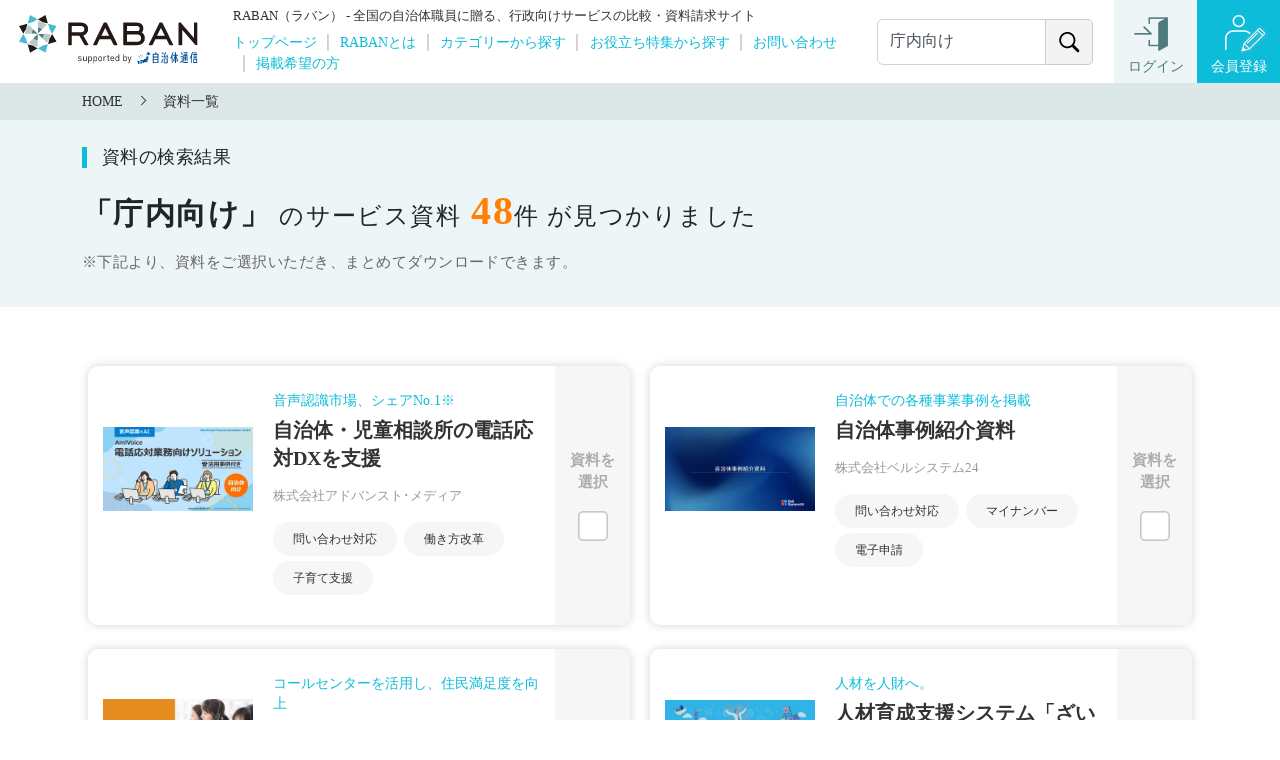

--- FILE ---
content_type: text/html; charset=utf-8
request_url: https://raban.jt-tsushin.jp/materials?keyword=%E5%BA%81%E5%86%85%E5%90%91%E3%81%91
body_size: 19670
content:
<!DOCTYPE html>
<html lang="ja">

<head>
  <meta charset="UTF-8">
  <link rel="icon" type="image/x-icon" href="/assets/favicon-e002239d993cc7192e0a1bcc29982517593eb3751d13c2ec2bbe5e52d9e7dc6c.ico" />
  <title>資料一覧 | RABAN</title>
  <meta name="description" content=製品サービスの資料です。 />
  <meta name="keywords" content= />
  
  <meta name="csrf-param" content="authenticity_token" />
<meta name="csrf-token" content="BiWO4SOj_R6nZUUbtTn-ZV1zra58FVVSZcUJjHHK7RDuyXLHulDJcnnRsGb1GLy-HMmqG6w5Nm4VIgXcL6KSmQ" />
  

  <link rel="canonical" href="" />
  <link rel="stylesheet" href="/assets/ress-c2eab8df4b97a0443dfea0eee8d1016e256a19b869477cc5cbbdb45ae525b429.css" media="all" />
  <link rel="stylesheet" href="/assets/style_3xx-11dba96b4533c1f6b5500c2a91b38a9db2b6ad4234aacc689a85332e813880da.css" media="all" />
  <link rel="stylesheet" href="/assets/lightbox-667bc9d8b53656681843ca26e67ecd149c4d3b742b6d663a7e34131affc602f4.css" media="all" />
  <script src="/packs/js/application-745ecfbe3e9c11c3faf0.js" media="all" defer="defer"></script>
  <script src="/packs/js/lightbox-1af21458d7a3cf428bca.js" media="all" defer="defer"></script>
  <script src="/packs/js/pb/download/accordion-a68c59d0f2c6c991cd88.js" media="all" defer="defer"></script>
  <!--[if lt IE 9]>
<script src="//cdnjs.cloudflare.com/ajax/libs/html5shiv/r29/html5.min.js">
</script>
<![endif]-->
  <meta name="viewport"
    content="width=device-width,initial-scale=1.0,minimum-scale=1.0,maximum-scale=1.0,user-scalable=no">
    <!-- Global site tag (gtag.js) - Google Analytics -->
  <script async src="https://www.googletagmanager.com/gtag/js?id=G-0BXW7H17K5"></script>
  <script>
    window.dataLayer = window.dataLayer || [];
    function gtag(){dataLayer.push(arguments);}
    gtag('js', new Date());
  </script>

  <!-- Google Tag Manager -->
  <script>
    (function(w,d,s,l,i){w[l]=w[l]||[];w[l].push({'gtm.start':
      new Date().getTime(),event:'gtm.js'});var f=d.getElementsByTagName(s)[0],
      j=d.createElement(s),dl=l!='dataLayer'?'&l='+l:'';j.async=true;j.src=
      'https://www.googletagmanager.com/gtm.js?id='+i+dl;f.parentNode.insertBefore(j,f);
    })(window,document,'script','dataLayer','GTM-5P6DQQM');
  </script>
  <!-- End Google Tag Manager -->
  <!-- Google Tag Manager -->
  <script>
    (function(w,d,s,l,i){w[l]=w[l]||[];w[l].push({'gtm.start':
      new Date().getTime(),event:'gtm.js'});var f=d.getElementsByTagName(s)[0],
      j=d.createElement(s),dl=l!='dataLayer'?'&l='+l:'';j.async=true;j.src=
      'https://www.googletagmanager.com/gtm.js?id='+i+dl;f.parentNode.insertBefore(j,f);
    })(window,document,'script','dataLayer','GTM-5DXBKRZ');
  </script>
  <!-- End Google Tag Manager -->

  <!-- Optional JavaScript -->
  <!-- jQuery first, then Popper.js, then Bootstrap JS -->
  <script src="https://cdn.jsdelivr.net/npm/bootstrap@5.0.2/dist/js/bootstrap.bundle.min.js" integrity="sha384-MrcW6ZMFYlzcLA8Nl+NtUVF0sA7MsXsP1UyJoMp4YLEuNSfAP+JcXn/tWtIaxVXM" crossorigin="anonymous"></script>
  <link href="https://cdn.jsdelivr.net/npm/bootstrap@5.0.2/dist/css/bootstrap.min.css" rel="stylesheet" integrity="sha384-EVSTQN3/azprG1Anm3QDgpJLIm9Nao0Yz1ztcQTwFspd3yD65VohhpuuCOmLASjC" crossorigin="anonymous">
  <script src="https://code.jquery.com/jquery-3.3.1.slim.min.js" integrity="sha384-q8i/X+965DzO0rT7abK41JStQIAqVgRVzpbzo5smXKp4YfRvH+8abtTE1Pi6jizo" crossorigin="anonymous"></script>
  <script src="https://cdnjs.cloudflare.com/ajax/libs/popper.js/1.14.3/umd/popper.min.js" integrity="sha384-ZMP7rVo3mIykV+2+9J3UJ46jBk0WLaUAdn689aCwoqbBJiSnjAK/l8WvCWPIPm49" crossorigin="anonymous"></script>
  <script src="https://stackpath.bootstrapcdn.com/bootstrap/4.1.3/js/bootstrap.min.js" integrity="sha384-ChfqqxuZUCnJSK3+MXmPNIyE6ZbWh2IMqE241rYiqJxyMiZ6OW/JmZQ5stwEULTy" crossorigin="anonymous"></script>
  <meta property="og:title" content="RABAN">
  <meta property="og:description" content="RABANは、行政課題の解決を支援する製品サービスの比較検討、資料請求サイトです">
  <meta property="og:image" content="https://raban-public.s3.ap-northeast-1.amazonaws.com/og.jpg">
  <meta property="og:url" content="https://raban.jt-tsushin.jp/">	
  <meta property="og:site_name" content="RABAN">
  <meta property="og:type" content="website">
  <meta name="twitter:card" content="photo">
  <meta name="format-detection" content="telephone=no">
</head>

<body>
      <!-- Google Tag Manager (noscript) -->
    <noscript><iframe src="https://www.googletagmanager.com/ns.html?id=GTM-5P6DQQM"
    height="0" width="0" style="display:none;visibility:hidden"></iframe></noscript>
    <!-- End Google Tag Manager (noscript) -->
    <!-- Google Tag Manager (noscript) -->
    <noscript><iframe src="https://www.googletagmanager.com/ns.html?id=GTM-5DXBKRZ"
    height="0" width="0" style="display:none;visibility:hidden"></iframe></noscript>
    <!-- End Google Tag Manager (noscript) -->

  <!-- オーバーレイ作動時 -->
  <!-- <div class="overlay is-active"></div> -->
  <!-- オーバーレイ非作動時 -->
  <div class="overlay"></div>
  <script src="/packs/js/pb/document_search/document_search-3c4f95efb01c19f8fda6.js" media="all" defer="defer"></script>
<link rel="stylesheet" href="/assets/layout-top-header-4d2d8f20346ae183794579d2e2eff0d4e9b2884ca26912ee292204987bbd262a.css" media="all" />
<link rel="stylesheet" href="/assets/layout-top-576c9ce03db1efc61bd5284a82fb351f83909c56bdfe5e2ca07766dcf6e988a1.css" media="all" />
<link rel="stylesheet" href="/assets/layout-underlayer-b0200ffa5949736b3408428f5f8ebc9618260c207fd694b40c88553a940e78b0.css" media="all" />
<header class="d-flex bg-white justify-content-start align-items-center top-header">
  <div class="logo">
    <a class="d-block" href="/"><img alt="RABAN" src="/assets/logo-b93ddc80e8e6ee1b3642e4a5f585303cf27431419e65804897d572584a1ab651.svg" /></a>
  </div>
  <div class="pt-2 pb-2">
    <h1>RABAN（ラバン） - 全国の自治体職員に贈る、行政向けサービスの比較・資料請求サイト</h1>
    <nav>
      <ul class="list-unstyled header-list-a">
        <li><a href="/">トップページ</a></li>
        <li><a href="/about">RABANとは</a></li>
        <li><a href="/list#top_category">カテゴリーから探す</a></li>
        <li><a href="/list#top_useful">お役立ち特集から探す</a></li>
        <li><a href="/user_inquiry">お問い合わせ</a></li>
        <li><a href="/publication_inquiry">掲載希望の方</a></li>
      </ul>
    </nav>
  </div>
  <!-- PC用ヘッダーメニュー -->
  <div class="header_action d-flex justify-content-end align-items-center align-self-stretch">
    <div class="mr-3">
      <div class="lg-keyword_input">
        <form style="display:flex" action="/materials" accept-charset="UTF-8" method="get">
          <input value="庁内向け" class="form-control" placeholder=" " type="text" name="keyword" id="keyword" />
          <button class="button" id="search_btn" onclick="this.form.submit()">
            <svg class="icon_search-top" version="1.1" xmlns="http://www.w3.org/2000/svg" xmlns:xlink="http://www.w3.org/1999/xlink" x="0px" y="0px" viewBox="0 0 62.5 67">
              <path d="M36.4,45.9c-9.2,6.4-21.7,4.5-28.6-4.2c-6.6-8.3-5.9-20.3,1.5-27.8c7.5-7.6,19.5-8.4,27.9-1.9C46,18.8,48,31.4,41.5,40.8
              c0.1,0,0.2,0.1,0.3,0.2c4.2,4.2,8.4,8.4,12.6,12.6c1.5,1.5,1.5,3.8,0.1,5.2c-1.4,1.5-3.8,1.5-5.2,0c-1.7-1.7-3.5-3.5-5.2-5.2
              c-2.5-2.5-4.9-4.9-7.4-7.4C36.6,46.1,36.5,46,36.4,45.9z M40.6,28.6c-0.1-9.1-7.3-16.2-16-16.3C15.4,12.2,8.2,19.5,8,28.3
              c-0.2,9,7,16.6,16.2,16.6C33.3,44.9,40.6,37.7,40.6,28.6z"></path>
            </svg>
          </button>
</form>      </div>
    </div>
      <a class="header_action--btn_login small" href="/login">ログイン</a>
      <a class="header_action--btn_regist small" href="/register">会員登録</a>
  </div>
  <!-- ▼スマデバ用ヘッダーメニュー -->
  <div class="sd_menu d-lg-none d-flex justify-content-end align-items-center">
    <div>
      <p class="btn_search">
        <svg class="icon_search-top" version="1.1" xmlns="http://www.w3.org/2000/svg" xmlns:xlink="http://www.w3.org/1999/xlink" x="0px" y="0px" viewBox="0 0 62.5 67">
          <path d="M36.4,45.9c-9.2,6.4-21.7,4.5-28.6-4.2c-6.6-8.3-5.9-20.3,1.5-27.8c7.5-7.6,19.5-8.4,27.9-1.9C46,18.8,48,31.4,41.5,40.8
          c0.1,0,0.2,0.1,0.3,0.2c4.2,4.2,8.4,8.4,12.6,12.6c1.5,1.5,1.5,3.8,0.1,5.2c-1.4,1.5-3.8,1.5-5.2,0c-1.7-1.7-3.5-3.5-5.2-5.2
          c-2.5-2.5-4.9-4.9-7.4-7.4C36.6,46.1,36.5,46,36.4,45.9z M40.6,28.6c-0.1-9.1-7.3-16.2-16-16.3C15.4,12.2,8.2,19.5,8,28.3
          c-0.2,9,7,16.6,16.2,16.6C33.3,44.9,40.6,37.7,40.6,28.6z"></path>
        </svg>
      </p>
      <div class="header_searchbox">
        <form action="/materials" accept-charset="UTF-8" method="get">
          <div class="inner">
            <div class="selectbox">
              <select name="parent_category_url" id="parent_category_url"><option value="">カテゴリー</option>
<option value="disaster-prevention-and-crisis-mgmt">防災・危機管理</option>
<option value="general-affairs-and-human-resource">総務・人事</option>
<option value="information-systems">情報システム</option>
<option value="business-efficiency-improvement">庁内業務効率化</option>
<option value="planning-and-finance">企画・財政</option>
<option value="pr-and-public-hearing">広報・広聴</option>
<option value="life-and-safety-of-residents">住民生活・安全</option>
<option value="resident-contacts-and-relations">住民窓口・市民対応</option>
<option value="taxation-and-collection">税務・収納</option>
<option value="health-and-welfare">健康福祉</option>
<option value="children-and-child-care">子ども・子育て</option>
<option value="tourism-and-culture">観光・文化</option>
<option value="economy-and-industry">経済・産業</option>
<option value="agriculture-forestry-and-fisheries">農林水産</option>
<option value="environment-and-energy">環境・エネルギー</option>
<option value="city-and-transportaion">都市・交通</option>
<option value="public-infrastructure">公共インフラ</option>
<option value="school-education-and-lifelong-learning">学校教育・生涯学習</option>
<option value="accounting-and-assembly-and-election">会計・議会・選挙</option></select>
            </div>
            <div class="selectbox">
                <select name="child_category_url" id="child_category_url"><option value="">サブカテゴリー</option>
</select>
            </div>
            <div class="keyword_input-top">
              <input value="庁内向け" class="form-control" placeholder="キーワード" type="text" name="keyword" id="keyword" />
              <button class="button" id="header_search_btn">
                <svg class="icon_search-top" version="1.1" xmlns="http://www.w3.org/2000/svg" xmlns:xlink="http://www.w3.org/1999/xlink" x="0px" y="0px" viewBox="0 0 62.5 67">
                  <path d="M36.4,45.9c-9.2,6.4-21.7,4.5-28.6-4.2c-6.6-8.3-5.9-20.3,1.5-27.8c7.5-7.6,19.5-8.4,27.9-1.9C46,18.8,48,31.4,41.5,40.8
                  c0.1,0,0.2,0.1,0.3,0.2c4.2,4.2,8.4,8.4,12.6,12.6c1.5,1.5,1.5,3.8,0.1,5.2c-1.4,1.5-3.8,1.5-5.2,0c-1.7-1.7-3.5-3.5-5.2-5.2
                  c-2.5-2.5-4.9-4.9-7.4-7.4C36.6,46.1,36.5,46,36.4,45.9z M40.6,28.6c-0.1-9.1-7.3-16.2-16-16.3C15.4,12.2,8.2,19.5,8,28.3
                  c-0.2,9,7,16.6,16.2,16.6C33.3,44.9,40.6,37.7,40.6,28.6z"></path>
                </svg>
              </button>
            </div>
          </div>
</form>      </div>
    </div>
    <div>
      <p class="btn_hamburger">
        <a href="#" class="">
          <span></span>
          <span></span>
          <span></span>
        </a>
      </p>
      <div class="sd_menu_nav">
        <div class="sd_menu_nav--btn d-flex justify-content-center a-unstyled">
            <div class="sd_menu_nav--btn_login mr-2"><a href="/login">ログイン</a></div>
            <div class="sd_menu_nav--btn_regist ml-2"><a href="/register">会員登録</a></div>
        </div>
        <ul class="list-unstyled mb-0 a-unstyled">
          <li><a href="/">トップページ</a></li>
          <li><a href="/about">RABANとは</a></li>
          <li><a href="https://www.jt-tsushin.jp/">自治体通信とは</a></li>
          <li class="sd_menu_nav--icon01"><a href="/list#top_category">カテゴリーから資料を探す</a></li>
          <li class="sd_menu_nav--icon02"><a href="/list#top_useful">お役立ち特集から資料を探す</a></li>
          <li class="sd_menu_nav--icon03"><a href="/list#top_tag">人気タグから資料を探す</a></li>
          <li><a href="/user_inquiry">お問い合わせ</a></li>
          <li><a href="/publication_inquiry">掲載希望の方</a></li>
        </ul>
      </div>
    </div>
  </div>
</header>
  <script src="/packs/js/pb/document_category_list/toggle_checkbox-1a1e62b58131aba8ae6d.js" media="all" defer="defer"></script>
<link rel="stylesheet" href="/assets/layout-underlayer-b0200ffa5949736b3408428f5f8ebc9618260c207fd694b40c88553a940e78b0.css" media="all" />
<main>
    <div id="pan">
        <div class="container pt-2 pb-2">
            <ul class="list-unstyled mb-0 a-unstyled">
                <li><a href="/">HOME</a></li>
                    <li><a href="/materials/all_categories">資料一覧</a></li>
            </ul>
        </div>
    </div>

    <div id="search_result_ttl">
        <div class="container pt-4 pb-4">
            <p>資料の検索結果</p>
                <h2><span class="search_result_ttl--category">「庁内向け」</span> のサービス資料<span class="search_result_ttl--count">48</span>件 が見つかりました</h2>
            <p>※下記より、資料をご選択いただき、まとめてダウンロードできます。</p>
        </div>
    </div><!-- search_result_ttl -->

    <div id="top_recommend">
        <form id="check_document_ids_form" action="/materials/bulk_download" accept-charset="UTF-8" method="get">
            <div class="container overflow-hidden fadeInUpTrigger">
                <div class="row">
                            <div class="col-lg-6 col-12 mb-4">
    <div class="item">
        <div class="d-flex justify-content-between align-items-start">
            <div class="document--thumb">
                <a href="/materials/resident-contacts-and-relations/inquiry-support/4397">
                        <picture>
    <source type="image/webp" srcset=https://d2906rg85m61a8.cloudfront.net/uploads/documentary/eyecatch_image/4397/webp_thumb_%E8%A1%A8%E7%B4%99WP_AmiVoiceCommunication_Suite_lg_2_.png.webp alt="">
    <img alt="" src="https://d2906rg85m61a8.cloudfront.net/uploads/documentary/eyecatch_image/4397/thumb_%E8%A1%A8%E7%B4%99WP_AmiVoiceCommunication_Suite_lg_2_.png" />
</picture>

</a>            </div>
            <div class="document--text">
                <div class="info a-unstyled">
                    <a href="/materials/resident-contacts-and-relations/inquiry-support/4397">
                        <p class="copy">音声認識市場、シェアNo.1※</p>
                        <h3 class="title">自治体・児童相談所の電話応対DXを支援</h3>
                        <p class="company">株式会社アドバンスト･メディア</p>
</a>                    <ul class="tag list-unstyled">
                            <li><a href="/materials/resident-contacts-and-relations/inquiry-support">問い合わせ対応</a></li>
                            <li><a href="/materials/general-affairs-and-human-resource/work-style-reform">働き方改革</a></li>
                            <li><a href="/materials/children-and-child-care/child-care-support">子育て支援</a></li>
                    </ul>
                </div>
            </div>
            <div class="document--select">
                <label>
                    <input name="document_ids[]" type="hidden" value="" autocomplete="off" /><input class="checkbox-input document_ids-checkbox" type="checkbox" value="4397" name="document_ids[]" id="document_ids_4397" />
                    <span class="checkbox-parts"><span class="checkbox-txt">資料を選択</span></span>
                </label>
            </div>
        </div>
    </div><!-- item -->
</div>

                            <div class="col-lg-6 col-12 mb-4">
    <div class="item">
        <div class="d-flex justify-content-between align-items-start">
            <div class="document--thumb">
                <a href="/materials/resident-contacts-and-relations/inquiry-support/4567">
                        <picture>
    <source type="image/webp" srcset=https://d2906rg85m61a8.cloudfront.net/uploads/documentary/eyecatch_image/4567/webp_thumb_%E3%82%B9%E3%83%A9%E3%82%A4%E3%83%891.JPG.webp alt="">
    <img alt="" src="https://d2906rg85m61a8.cloudfront.net/uploads/documentary/eyecatch_image/4567/thumb_%E3%82%B9%E3%83%A9%E3%82%A4%E3%83%891.JPG" />
</picture>

</a>            </div>
            <div class="document--text">
                <div class="info a-unstyled">
                    <a href="/materials/resident-contacts-and-relations/inquiry-support/4567">
                        <p class="copy">自治体での各種事業事例を掲載</p>
                        <h3 class="title">自治体事例紹介資料</h3>
                        <p class="company">株式会社ベルシステム24</p>
</a>                    <ul class="tag list-unstyled">
                            <li><a href="/materials/resident-contacts-and-relations/inquiry-support">問い合わせ対応</a></li>
                            <li><a href="/materials/resident-contacts-and-relations/my-number">マイナンバー</a></li>
                            <li><a href="/materials/resident-contacts-and-relations/electronic-applications">電子申請</a></li>
                    </ul>
                </div>
            </div>
            <div class="document--select">
                <label>
                    <input name="document_ids[]" type="hidden" value="" autocomplete="off" /><input class="checkbox-input document_ids-checkbox" type="checkbox" value="4567" name="document_ids[]" id="document_ids_4567" />
                    <span class="checkbox-parts"><span class="checkbox-txt">資料を選択</span></span>
                </label>
            </div>
        </div>
    </div><!-- item -->
</div>

                            <div class="col-lg-6 col-12 mb-4">
    <div class="item">
        <div class="d-flex justify-content-between align-items-start">
            <div class="document--thumb">
                <a href="/materials/resident-contacts-and-relations/inquiry-support/1876">
                        <picture>
    <source type="image/webp" srcset=https://d2906rg85m61a8.cloudfront.net/uploads/documentary/eyecatch_image/1876/webp_thumb_%E5%B8%82%E6%94%BF%E3%82%B3%E3%83%BC%E3%83%AB%E3%82%BB%E3%83%B3%E3%82%BF%E3%83%BC%E9%81%8B%E5%96%B6%E6%A5%AD%E5%8B%99%E3%81%AE%E3%81%94%E6%8F%90%E6%A1%88_%E3%83%9A%E3%83%BC%E3%82%B8_1(2).png.webp alt="">
    <img alt="" src="https://d2906rg85m61a8.cloudfront.net/uploads/documentary/eyecatch_image/1876/thumb_%E5%B8%82%E6%94%BF%E3%82%B3%E3%83%BC%E3%83%AB%E3%82%BB%E3%83%B3%E3%82%BF%E3%83%BC%E9%81%8B%E5%96%B6%E6%A5%AD%E5%8B%99%E3%81%AE%E3%81%94%E6%8F%90%E6%A1%88_%E3%83%9A%E3%83%BC%E3%82%B8_1(2).png" />
</picture>

</a>            </div>
            <div class="document--text">
                <div class="info a-unstyled">
                    <a href="/materials/resident-contacts-and-relations/inquiry-support/1876">
                        <p class="copy">コールセンターを活用し、住民満足度を向上</p>
                        <h3 class="title">市政コンタクトセンターソリューション</h3>
                        <p class="company">株式会社NTTネクシア</p>
</a>                    <ul class="tag list-unstyled">
                            <li><a href="/materials/resident-contacts-and-relations/inquiry-support">問い合わせ対応</a></li>
                            <li><a href="/materials/tourism-and-culture/multiculturalism">多文化共生</a></li>
                    </ul>
                </div>
            </div>
            <div class="document--select">
                <label>
                    <input name="document_ids[]" type="hidden" value="" autocomplete="off" /><input class="checkbox-input document_ids-checkbox" type="checkbox" value="1876" name="document_ids[]" id="document_ids_1876" />
                    <span class="checkbox-parts"><span class="checkbox-txt">資料を選択</span></span>
                </label>
            </div>
        </div>
    </div><!-- item -->
</div>

                            <div class="col-lg-6 col-12 mb-4">
    <div class="item">
        <div class="d-flex justify-content-between align-items-start">
            <div class="document--thumb">
                <a href="/materials/general-affairs-and-human-resource/hr-and-talent-dev/324">
                        <picture>
    <source type="image/webp" srcset=https://d2906rg85m61a8.cloudfront.net/uploads/documentary/eyecatch_image/324/webp_thumb_%E3%82%B9%E3%82%AF%E3%83%AA%E3%83%BC%E3%83%B3%E3%82%B7%E3%83%A7%E3%83%83%E3%83%88__766__2__2_.png.webp alt="">
    <img alt="" src="https://d2906rg85m61a8.cloudfront.net/uploads/documentary/eyecatch_image/324/thumb_%E3%82%B9%E3%82%AF%E3%83%AA%E3%83%BC%E3%83%B3%E3%82%B7%E3%83%A7%E3%83%83%E3%83%88__766__2__2_.png" />
</picture>

</a>            </div>
            <div class="document--text">
                <div class="info a-unstyled">
                    <a href="/materials/general-affairs-and-human-resource/hr-and-talent-dev/324">
                        <p class="copy">人材を人財へ。</p>
                        <h3 class="title">人材育成支援システム「ざいなる」</h3>
                        <p class="company">ICTコンストラクション株式会社</p>
</a>                    <ul class="tag list-unstyled">
                            <li><a href="/materials/general-affairs-and-human-resource/hr-and-talent-dev">人事管理・人材育成</a></li>
                    </ul>
                </div>
            </div>
            <div class="document--select">
                <label>
                    <input name="document_ids[]" type="hidden" value="" autocomplete="off" /><input class="checkbox-input document_ids-checkbox" type="checkbox" value="324" name="document_ids[]" id="document_ids_324" />
                    <span class="checkbox-parts"><span class="checkbox-txt">資料を選択</span></span>
                </label>
            </div>
        </div>
    </div><!-- item -->
</div>

                            <div class="col-lg-6 col-12 mb-4">
    <div class="item">
        <div class="d-flex justify-content-between align-items-start">
            <div class="document--thumb">
                <a href="/materials/information-systems/server-devices-and-systems/4509">
                        <picture>
    <source type="image/webp" srcset=https://d2906rg85m61a8.cloudfront.net/uploads/documentary/eyecatch_image/4509/webp_thumb_%E3%82%B9%E3%82%AF%E3%83%AA%E3%83%BC%E3%83%B3%E3%82%B7%E3%83%A7%E3%83%83%E3%83%88_2025-12-05_143406(2).png.webp alt="">
    <img alt="" src="https://d2906rg85m61a8.cloudfront.net/uploads/documentary/eyecatch_image/4509/thumb_%E3%82%B9%E3%82%AF%E3%83%AA%E3%83%BC%E3%83%B3%E3%82%B7%E3%83%A7%E3%83%83%E3%83%88_2025-12-05_143406(2).png" />
</picture>

</a>            </div>
            <div class="document--text">
                <div class="info a-unstyled">
                    <a href="/materials/information-systems/server-devices-and-systems/4509">
                        <p class="copy">カスハラ対策などの業務課題を解決します！</p>
                        <h3 class="title">自治体向け導入事例＆製品紹介</h3>
                        <p class="company">株式会社タカコム</p>
</a>                    <ul class="tag list-unstyled">
                            <li><a href="/materials/information-systems/server-devices-and-systems">サーバー機器・システム</a></li>
                            <li><a href="/materials/general-affairs-and-human-resource/work-style-reform">働き方改革</a></li>
                            <li><a href="/materials/resident-contacts-and-relations/inquiry-support">問い合わせ対応</a></li>
                    </ul>
                </div>
            </div>
            <div class="document--select">
                <label>
                    <input name="document_ids[]" type="hidden" value="" autocomplete="off" /><input class="checkbox-input document_ids-checkbox" type="checkbox" value="4509" name="document_ids[]" id="document_ids_4509" />
                    <span class="checkbox-parts"><span class="checkbox-txt">資料を選択</span></span>
                </label>
            </div>
        </div>
    </div><!-- item -->
</div>

                            <div class="col-lg-6 col-12 mb-4">
    <div class="item">
        <div class="d-flex justify-content-between align-items-start">
            <div class="document--thumb">
                <a href="/materials/information-systems/server-devices-and-systems/4510">
                        <picture>
    <source type="image/webp" srcset=https://d2906rg85m61a8.cloudfront.net/uploads/documentary/eyecatch_image/4510/webp_thumb_%E3%82%B9%E3%82%AF%E3%83%AA%E3%83%BC%E3%83%B3%E3%82%B7%E3%83%A7%E3%83%83%E3%83%88_2025-12-05_144544(2).png.webp alt="">
    <img alt="" src="https://d2906rg85m61a8.cloudfront.net/uploads/documentary/eyecatch_image/4510/thumb_%E3%82%B9%E3%82%AF%E3%83%AA%E3%83%BC%E3%83%B3%E3%82%B7%E3%83%A7%E3%83%83%E3%83%88_2025-12-05_144544(2).png" />
</picture>

</a>            </div>
            <div class="document--text">
                <div class="info a-unstyled">
                    <a href="/materials/information-systems/server-devices-and-systems/4510">
                        <p class="copy">電話応対の業務負担を軽減！</p>
                        <h3 class="title">通話録音＋録音告知でカスハラ対策</h3>
                        <p class="company">株式会社タカコム</p>
</a>                    <ul class="tag list-unstyled">
                            <li><a href="/materials/information-systems/server-devices-and-systems">サーバー機器・システム</a></li>
                            <li><a href="/materials/general-affairs-and-human-resource/work-style-reform">働き方改革</a></li>
                            <li><a href="/materials/resident-contacts-and-relations/inquiry-support">問い合わせ対応</a></li>
                    </ul>
                </div>
            </div>
            <div class="document--select">
                <label>
                    <input name="document_ids[]" type="hidden" value="" autocomplete="off" /><input class="checkbox-input document_ids-checkbox" type="checkbox" value="4510" name="document_ids[]" id="document_ids_4510" />
                    <span class="checkbox-parts"><span class="checkbox-txt">資料を選択</span></span>
                </label>
            </div>
        </div>
    </div><!-- item -->
</div>

                            <div class="col-lg-6 col-12 mb-4">
    <div class="item">
        <div class="d-flex justify-content-between align-items-start">
            <div class="document--thumb">
                <a href="/materials/information-systems/server-devices-and-systems/4511">
                        <picture>
    <source type="image/webp" srcset=https://d2906rg85m61a8.cloudfront.net/uploads/documentary/eyecatch_image/4511/webp_thumb_%E3%82%B9%E3%82%AF%E3%83%AA%E3%83%BC%E3%83%B3%E3%82%B7%E3%83%A7%E3%83%83%E3%83%88_2025-12-05_145120(2).png.webp alt="">
    <img alt="" src="https://d2906rg85m61a8.cloudfront.net/uploads/documentary/eyecatch_image/4511/thumb_%E3%82%B9%E3%82%AF%E3%83%AA%E3%83%BC%E3%83%B3%E3%82%B7%E3%83%A7%E3%83%83%E3%83%88_2025-12-05_145120(2).png" />
</picture>

</a>            </div>
            <div class="document--text">
                <div class="info a-unstyled">
                    <a href="/materials/information-systems/server-devices-and-systems/4511">
                        <p class="copy">職員の不安軽減・やり取りの証拠保全に！</p>
                        <h3 class="title">窓口での応対録音でカスハラ対策</h3>
                        <p class="company">株式会社タカコム</p>
</a>                    <ul class="tag list-unstyled">
                            <li><a href="/materials/information-systems/server-devices-and-systems">サーバー機器・システム</a></li>
                            <li><a href="/materials/general-affairs-and-human-resource/work-style-reform">働き方改革</a></li>
                            <li><a href="/materials/resident-contacts-and-relations/inquiry-support">問い合わせ対応</a></li>
                    </ul>
                </div>
            </div>
            <div class="document--select">
                <label>
                    <input name="document_ids[]" type="hidden" value="" autocomplete="off" /><input class="checkbox-input document_ids-checkbox" type="checkbox" value="4511" name="document_ids[]" id="document_ids_4511" />
                    <span class="checkbox-parts"><span class="checkbox-txt">資料を選択</span></span>
                </label>
            </div>
        </div>
    </div><!-- item -->
</div>

                            <div class="col-lg-6 col-12 mb-4">
    <div class="item">
        <div class="d-flex justify-content-between align-items-start">
            <div class="document--thumb">
                <a href="/materials/general-affairs-and-human-resource/work-style-reform/1874">
                        <picture>
    <source type="image/webp" srcset=https://d2906rg85m61a8.cloudfront.net/uploads/documentary/eyecatch_image/1874/webp_thumb_%E3%82%B9%E3%82%AF%E3%83%AA%E3%83%BC%E3%83%B3%E3%82%B7%E3%83%A7%E3%83%83%E3%83%88__947__2_.png.webp alt="">
    <img alt="" src="https://d2906rg85m61a8.cloudfront.net/uploads/documentary/eyecatch_image/1874/thumb_%E3%82%B9%E3%82%AF%E3%83%AA%E3%83%BC%E3%83%B3%E3%82%B7%E3%83%A7%E3%83%83%E3%83%88__947__2_.png" />
</picture>

</a>            </div>
            <div class="document--text">
                <div class="info a-unstyled">
                    <a href="/materials/general-affairs-and-human-resource/work-style-reform/1874">
                        <p class="copy">マイナンバーカード交付促進＆業務効率化</p>
                        <h3 class="title">マイナンバーカード業務ソリューション</h3>
                        <p class="company">株式会社NTTネクシア</p>
</a>                    <ul class="tag list-unstyled">
                            <li><a href="/materials/general-affairs-and-human-resource/work-style-reform">働き方改革</a></li>
                            <li><a href="/materials/general-affairs-and-human-resource/general-affairs">総務全般</a></li>
                            <li><a href="/materials/planning-and-finance/planning">企画</a></li>
                    </ul>
                </div>
            </div>
            <div class="document--select">
                <label>
                    <input name="document_ids[]" type="hidden" value="" autocomplete="off" /><input class="checkbox-input document_ids-checkbox" type="checkbox" value="1874" name="document_ids[]" id="document_ids_1874" />
                    <span class="checkbox-parts"><span class="checkbox-txt">資料を選択</span></span>
                </label>
            </div>
        </div>
    </div><!-- item -->
</div>

                            <div class="col-lg-6 col-12 mb-4">
    <div class="item">
        <div class="d-flex justify-content-between align-items-start">
            <div class="document--thumb">
                <a href="/materials/disaster-prevention-and-crisis-mgmt/disaster-mgmt-and-mitigation/3592">
                        <picture>
    <source type="image/webp" srcset=https://d2906rg85m61a8.cloudfront.net/uploads/documentary/eyecatch_image/3592/webp_thumb_%E3%82%B9%E3%82%AF%E3%83%AA%E3%83%BC%E3%83%B3%E3%82%B7%E3%83%A7%E3%83%83%E3%83%88_2024-12-18_125544(2).png.webp alt="">
    <img alt="" src="https://d2906rg85m61a8.cloudfront.net/uploads/documentary/eyecatch_image/3592/thumb_%E3%82%B9%E3%82%AF%E3%83%AA%E3%83%BC%E3%83%B3%E3%82%B7%E3%83%A7%E3%83%83%E3%83%88_2024-12-18_125544(2).png" />
</picture>

</a>            </div>
            <div class="document--text">
                <div class="info a-unstyled">
                    <a href="/materials/disaster-prevention-and-crisis-mgmt/disaster-mgmt-and-mitigation/3592">
                        <p class="copy">補強修繕計画に革新的なソリューションを！</p>
                        <h3 class="title">鉄骨造耐震補強システム</h3>
                        <p class="company">センクシア株式会社</p>
</a>                    <ul class="tag list-unstyled">
                            <li><a href="/materials/disaster-prevention-and-crisis-mgmt/disaster-mgmt-and-mitigation">防災・減災</a></li>
                            <li><a href="/materials/environment-and-energy/decarbonize-and-carbon-neutral">脱炭素・カーボンニュートラル</a></li>
                            <li><a href="/materials/public-infrastructure/public-facilities">公共施設</a></li>
                    </ul>
                </div>
            </div>
            <div class="document--select">
                <label>
                    <input name="document_ids[]" type="hidden" value="" autocomplete="off" /><input class="checkbox-input document_ids-checkbox" type="checkbox" value="3592" name="document_ids[]" id="document_ids_3592" />
                    <span class="checkbox-parts"><span class="checkbox-txt">資料を選択</span></span>
                </label>
            </div>
        </div>
    </div><!-- item -->
</div>

                            <div class="col-lg-6 col-12 mb-4">
    <div class="item">
        <div class="d-flex justify-content-between align-items-start">
            <div class="document--thumb">
                <a href="/materials/disaster-prevention-and-crisis-mgmt/disaster-mgmt-and-mitigation/3542">
                        <picture>
    <source type="image/webp" srcset=https://d2906rg85m61a8.cloudfront.net/uploads/documentary/eyecatch_image/3542/webp_thumb_%E3%82%B9%E3%82%AF%E3%83%AA%E3%83%BC%E3%83%B3%E3%82%B7%E3%83%A7%E3%83%83%E3%83%88_2024-12-11_153839_2_(2).png.webp alt="">
    <img alt="" src="https://d2906rg85m61a8.cloudfront.net/uploads/documentary/eyecatch_image/3542/thumb_%E3%82%B9%E3%82%AF%E3%83%AA%E3%83%BC%E3%83%B3%E3%82%B7%E3%83%A7%E3%83%83%E3%83%88_2024-12-11_153839_2_(2).png" />
</picture>

</a>            </div>
            <div class="document--text">
                <div class="info a-unstyled">
                    <a href="/materials/disaster-prevention-and-crisis-mgmt/disaster-mgmt-and-mitigation/3542">
                        <p class="copy">免振、耐震、各種カスタマイズにも対応</p>
                        <h3 class="title">データセンター(DC)・電算室用フロア</h3>
                        <p class="company">センクシア株式会社</p>
</a>                    <ul class="tag list-unstyled">
                            <li><a href="/materials/disaster-prevention-and-crisis-mgmt/disaster-mgmt-and-mitigation">防災・減災</a></li>
                    </ul>
                </div>
            </div>
            <div class="document--select">
                <label>
                    <input name="document_ids[]" type="hidden" value="" autocomplete="off" /><input class="checkbox-input document_ids-checkbox" type="checkbox" value="3542" name="document_ids[]" id="document_ids_3542" />
                    <span class="checkbox-parts"><span class="checkbox-txt">資料を選択</span></span>
                </label>
            </div>
        </div>
    </div><!-- item -->
</div>

                            <div class="col-lg-6 col-12 mb-4">
    <div class="item">
        <div class="d-flex justify-content-between align-items-start">
            <div class="document--thumb">
                <a href="/materials/business-efficiency-improvement/telework/1817">
                        <picture>
    <source type="image/webp" srcset=https://d2906rg85m61a8.cloudfront.net/uploads/documentary/eyecatch_image/1817/webp_thumb_LGWAN%E3%83%AA%E3%83%A2%E3%83%BC%E3%83%88%E3%82%A2%E3%82%AF%E3%82%BB%E3%82%B9-catch_2_.png.webp alt="">
    <img alt="" src="https://d2906rg85m61a8.cloudfront.net/uploads/documentary/eyecatch_image/1817/thumb_LGWAN%E3%83%AA%E3%83%A2%E3%83%BC%E3%83%88%E3%82%A2%E3%82%AF%E3%82%BB%E3%82%B9-catch_2_.png" />
</picture>

</a>            </div>
            <div class="document--text">
                <div class="info a-unstyled">
                    <a href="/materials/business-efficiency-improvement/telework/1817">
                        <p class="copy">リモートデスクトップサービス</p>
                        <h3 class="title">自治体職員の在宅勤務をセキュアに実現！</h3>
                        <p class="company"> 株式会社レコモット</p>
</a>                    <ul class="tag list-unstyled">
                            <li><a href="/materials/business-efficiency-improvement/telework">テレワーク</a></li>
                            <li><a href="/materials/disaster-prevention-and-crisis-mgmt/disaster-response">発災時対応</a></li>
                            <li><a href="/materials/general-affairs-and-human-resource/work-style-reform">働き方改革</a></li>
                    </ul>
                </div>
            </div>
            <div class="document--select">
                <label>
                    <input name="document_ids[]" type="hidden" value="" autocomplete="off" /><input class="checkbox-input document_ids-checkbox" type="checkbox" value="1817" name="document_ids[]" id="document_ids_1817" />
                    <span class="checkbox-parts"><span class="checkbox-txt">資料を選択</span></span>
                </label>
            </div>
        </div>
    </div><!-- item -->
</div>

                            <div class="col-lg-6 col-12 mb-4">
    <div class="item">
        <div class="d-flex justify-content-between align-items-start">
            <div class="document--thumb">
                <a href="/materials/business-efficiency-improvement/chat-tools/1826">
                        <picture>
    <source type="image/webp" srcset=https://d2906rg85m61a8.cloudfront.net/uploads/documentary/eyecatch_image/1826/webp_thumb_LGWAN%E3%82%AF%E3%83%A9%E3%82%A6%E3%83%88%E3%82%99%E3%82%B1%E3%82%99%E3%83%BC%E3%83%88%E3%82%A6%E3%82%A7%E3%82%A4-catch_2_.png.webp alt="">
    <img alt="" src="https://d2906rg85m61a8.cloudfront.net/uploads/documentary/eyecatch_image/1826/thumb_LGWAN%E3%82%AF%E3%83%A9%E3%82%A6%E3%83%88%E3%82%99%E3%82%B1%E3%82%99%E3%83%BC%E3%83%88%E3%82%A6%E3%82%A7%E3%82%A4-catch_2_.png" />
</picture>

</a>            </div>
            <div class="document--text">
                <div class="info a-unstyled">
                    <a href="/materials/business-efficiency-improvement/chat-tools/1826">
                        <p class="copy">LGWAN クラウドゲートウェイサービス</p>
                        <h3 class="title">LGWAN端末からクラウドサービスを使う</h3>
                        <p class="company"> 株式会社レコモット</p>
</a>                    <ul class="tag list-unstyled">
                            <li><a href="/materials/business-efficiency-improvement/chat-tools">チャットツール</a></li>
                            <li><a href="/materials/general-affairs-and-human-resource/work-style-reform">働き方改革</a></li>
                            <li><a href="/materials/business-efficiency-improvement/telework">テレワーク</a></li>
                    </ul>
                </div>
            </div>
            <div class="document--select">
                <label>
                    <input name="document_ids[]" type="hidden" value="" autocomplete="off" /><input class="checkbox-input document_ids-checkbox" type="checkbox" value="1826" name="document_ids[]" id="document_ids_1826" />
                    <span class="checkbox-parts"><span class="checkbox-txt">資料を選択</span></span>
                </label>
            </div>
        </div>
    </div><!-- item -->
</div>

                            <div class="col-lg-6 col-12 mb-4">
    <div class="item">
        <div class="d-flex justify-content-between align-items-start">
            <div class="document--thumb">
                <a href="/materials/resident-contacts-and-relations/inquiry-support/1774">
                        <picture>
    <source type="image/webp" srcset=https://d2906rg85m61a8.cloudfront.net/uploads/documentary/eyecatch_image/1774/webp_thumb_%E3%82%A2%E3%82%A4%E3%82%AD%E3%83%A3%E3%83%83%E3%83%81.jpg.webp alt="">
    <img alt="" src="https://d2906rg85m61a8.cloudfront.net/uploads/documentary/eyecatch_image/1774/thumb_%E3%82%A2%E3%82%A4%E3%82%AD%E3%83%A3%E3%83%83%E3%83%81.jpg" />
</picture>

</a>            </div>
            <div class="document--text">
                <div class="info a-unstyled">
                    <a href="/materials/resident-contacts-and-relations/inquiry-support/1774">
                        <p class="copy">電話の受電・架電業務、取り次ぎを自動化</p>
                        <h3 class="title">電話業務DX「DHKクラウドサービス」</h3>
                        <p class="company">株式会社電話放送局</p>
</a>                    <ul class="tag list-unstyled">
                            <li><a href="/materials/resident-contacts-and-relations/inquiry-support">問い合わせ対応</a></li>
                    </ul>
                </div>
            </div>
            <div class="document--select">
                <label>
                    <input name="document_ids[]" type="hidden" value="" autocomplete="off" /><input class="checkbox-input document_ids-checkbox" type="checkbox" value="1774" name="document_ids[]" id="document_ids_1774" />
                    <span class="checkbox-parts"><span class="checkbox-txt">資料を選択</span></span>
                </label>
            </div>
        </div>
    </div><!-- item -->
</div>

                            <div class="col-lg-6 col-12 mb-4">
    <div class="item">
        <div class="d-flex justify-content-between align-items-start">
            <div class="document--thumb">
                <a href="/materials/business-efficiency-improvement/chat-tools/1825">
                        <picture>
    <source type="image/webp" srcset=https://d2906rg85m61a8.cloudfront.net/uploads/documentary/eyecatch_image/1825/webp_thumb_LGWAN%E3%82%AF%E3%83%A9%E3%82%A6%E3%83%88%E3%82%99%E3%82%B3%E3%83%9F%E3%83%A5%E3%83%8B%E3%82%B1%E3%83%BC%E3%82%B7%E3%83%A7%E3%83%B3-catch(2).png.webp alt="">
    <img alt="" src="https://d2906rg85m61a8.cloudfront.net/uploads/documentary/eyecatch_image/1825/thumb_LGWAN%E3%82%AF%E3%83%A9%E3%82%A6%E3%83%88%E3%82%99%E3%82%B3%E3%83%9F%E3%83%A5%E3%83%8B%E3%82%B1%E3%83%BC%E3%82%B7%E3%83%A7%E3%83%B3-catch(2).png" />
</picture>

</a>            </div>
            <div class="document--text">
                <div class="info a-unstyled">
                    <a href="/materials/business-efficiency-improvement/chat-tools/1825">
                        <p class="copy">LGWAN コミュニケーションサービス</p>
                        <h3 class="title">LGWAN内からもチャットで繋がる</h3>
                        <p class="company"> 株式会社レコモット</p>
</a>                    <ul class="tag list-unstyled">
                            <li><a href="/materials/business-efficiency-improvement/chat-tools">チャットツール</a></li>
                            <li><a href="/materials/general-affairs-and-human-resource/work-style-reform">働き方改革</a></li>
                    </ul>
                </div>
            </div>
            <div class="document--select">
                <label>
                    <input name="document_ids[]" type="hidden" value="" autocomplete="off" /><input class="checkbox-input document_ids-checkbox" type="checkbox" value="1825" name="document_ids[]" id="document_ids_1825" />
                    <span class="checkbox-parts"><span class="checkbox-txt">資料を選択</span></span>
                </label>
            </div>
        </div>
    </div><!-- item -->
</div>

                            <div class="col-lg-6 col-12 mb-4">
    <div class="item">
        <div class="d-flex justify-content-between align-items-start">
            <div class="document--thumb">
                <a href="/materials/resident-contacts-and-relations/inquiry-support/4408">
                        <picture>
    <source type="image/webp" srcset=https://d2906rg85m61a8.cloudfront.net/uploads/documentary/eyecatch_image/4408/webp_thumb_%E8%A1%A8%E7%B4%99WP_AmiVoice_customer-harassment_lg.png.webp alt="">
    <img alt="" src="https://d2906rg85m61a8.cloudfront.net/uploads/documentary/eyecatch_image/4408/thumb_%E8%A1%A8%E7%B4%99WP_AmiVoice_customer-harassment_lg.png" />
</picture>

</a>            </div>
            <div class="document--text">
                <div class="info a-unstyled">
                    <a href="/materials/resident-contacts-and-relations/inquiry-support/4408">
                        <p class="copy">電話でのカスハラをリアルタイムで可視化</p>
                        <h3 class="title">音声認識×AIで検知と対策を一括サポート</h3>
                        <p class="company">株式会社アドバンスト･メディア</p>
</a>                    <ul class="tag list-unstyled">
                            <li><a href="/materials/resident-contacts-and-relations/inquiry-support">問い合わせ対応</a></li>
                            <li><a href="/materials/general-affairs-and-human-resource/work-style-reform">働き方改革</a></li>
                            <li><a href="/materials/business-efficiency-improvement/ai-and-rpa">AI・RPA</a></li>
                    </ul>
                </div>
            </div>
            <div class="document--select">
                <label>
                    <input name="document_ids[]" type="hidden" value="" autocomplete="off" /><input class="checkbox-input document_ids-checkbox" type="checkbox" value="4408" name="document_ids[]" id="document_ids_4408" />
                    <span class="checkbox-parts"><span class="checkbox-txt">資料を選択</span></span>
                </label>
            </div>
        </div>
    </div><!-- item -->
</div>

                            <div class="col-lg-6 col-12 mb-4">
    <div class="item">
        <div class="d-flex justify-content-between align-items-start">
            <div class="document--thumb">
                <a href="/materials/business-efficiency-improvement/e-approval-and-paperless/3202">
                        <picture>
    <source type="image/webp" srcset=https://d2906rg85m61a8.cloudfront.net/uploads/documentary/eyecatch_image/3202/webp_thumb_1.png.webp alt="">
    <img alt="" src="https://d2906rg85m61a8.cloudfront.net/uploads/documentary/eyecatch_image/3202/thumb_1.png" />
</picture>

</a>            </div>
            <div class="document--text">
                <div class="info a-unstyled">
                    <a href="/materials/business-efficiency-improvement/e-approval-and-paperless/3202">
                        <p class="copy">M365で文書管理システムを実現</p>
                        <h3 class="title">自治体向け文書管理(電子決裁)システム</h3>
                        <p class="company">日本ビジネスシステムズ株式会社</p>
</a>                    <ul class="tag list-unstyled">
                            <li><a href="/materials/business-efficiency-improvement/e-approval-and-paperless">電子決裁・ペーパーレス</a></li>
                    </ul>
                </div>
            </div>
            <div class="document--select">
                <label>
                    <input name="document_ids[]" type="hidden" value="" autocomplete="off" /><input class="checkbox-input document_ids-checkbox" type="checkbox" value="3202" name="document_ids[]" id="document_ids_3202" />
                    <span class="checkbox-parts"><span class="checkbox-txt">資料を選択</span></span>
                </label>
            </div>
        </div>
    </div><!-- item -->
</div>

                            <div class="col-lg-6 col-12 mb-4">
    <div class="item">
        <div class="d-flex justify-content-between align-items-start">
            <div class="document--thumb">
                <a href="/materials/information-systems/security/4362">
                        <picture>
    <source type="image/webp" srcset=https://d2906rg85m61a8.cloudfront.net/uploads/documentary/eyecatch_image/4362/webp_thumb_HCL_BigFix.png.webp alt="">
    <img alt="" src="https://d2906rg85m61a8.cloudfront.net/uploads/documentary/eyecatch_image/4362/thumb_HCL_BigFix.png" />
</picture>

</a>            </div>
            <div class="document--text">
                <div class="info a-unstyled">
                    <a href="/materials/information-systems/security/4362">
                        <p class="copy">WSUSサポート終了に備える端末管理</p>
                        <h3 class="title">HCL BigFix による統合管理</h3>
                        <p class="company">株式会社エイチシーエル・ジャパン</p>
</a>                    <ul class="tag list-unstyled">
                            <li><a href="/materials/information-systems/security">セキュリティ</a></li>
                    </ul>
                </div>
            </div>
            <div class="document--select">
                <label>
                    <input name="document_ids[]" type="hidden" value="" autocomplete="off" /><input class="checkbox-input document_ids-checkbox" type="checkbox" value="4362" name="document_ids[]" id="document_ids_4362" />
                    <span class="checkbox-parts"><span class="checkbox-txt">資料を選択</span></span>
                </label>
            </div>
        </div>
    </div><!-- item -->
</div>

                            <div class="col-lg-6 col-12 mb-4">
    <div class="item">
        <div class="d-flex justify-content-between align-items-start">
            <div class="document--thumb">
                <a href="/materials/information-systems/security/502">
                        <picture>
    <source type="image/webp" srcset=https://d2906rg85m61a8.cloudfront.net/uploads/documentary/eyecatch_image/502/webp_thumb_%E3%82%A2%E3%83%BC%E3%83%88%E3%83%9B%E3%82%99%E3%83%BC%E3%83%88%E3%82%99_1_3.png.webp alt="">
    <img alt="" src="https://d2906rg85m61a8.cloudfront.net/uploads/documentary/eyecatch_image/502/thumb_%E3%82%A2%E3%83%BC%E3%83%88%E3%83%9B%E3%82%99%E3%83%BC%E3%83%88%E3%82%99_1_3.png" />
</picture>

</a>            </div>
            <div class="document--text">
                <div class="info a-unstyled">
                    <a href="/materials/information-systems/security/502">
                        <p class="copy">自治体様のIT統合管理をご支援します！</p>
                        <h3 class="title">統合型IT運用管理「AssetView」</h3>
                        <p class="company">株式会社ハンモック</p>
</a>                    <ul class="tag list-unstyled">
                            <li><a href="/materials/information-systems/security">セキュリティ</a></li>
                            <li><a href="/materials/business-efficiency-improvement/telework">テレワーク</a></li>
                    </ul>
                </div>
            </div>
            <div class="document--select">
                <label>
                    <input name="document_ids[]" type="hidden" value="" autocomplete="off" /><input class="checkbox-input document_ids-checkbox" type="checkbox" value="502" name="document_ids[]" id="document_ids_502" />
                    <span class="checkbox-parts"><span class="checkbox-txt">資料を選択</span></span>
                </label>
            </div>
        </div>
    </div><!-- item -->
</div>

                            <div class="col-lg-6 col-12 mb-4">
    <div class="item">
        <div class="d-flex justify-content-between align-items-start">
            <div class="document--thumb">
                <a href="/materials/information-systems/security/4264">
                        <picture>
    <source type="image/webp" srcset=https://d2906rg85m61a8.cloudfront.net/uploads/documentary/eyecatch_image/4264/webp_thumb_EM_pos_01_LNS-EM_yoko_1000.png.webp alt="">
    <img alt="" src="https://d2906rg85m61a8.cloudfront.net/uploads/documentary/eyecatch_image/4264/thumb_EM_pos_01_LNS-EM_yoko_1000.png" />
</picture>

</a>            </div>
            <div class="document--text">
                <div class="info a-unstyled">
                    <a href="/materials/information-systems/security/4264">
                        <p class="copy">統合エンドポイント管理</p>
                        <h3 class="title">LANSCOPE</h3>
                        <p class="company">京セラドキュメントソリューションズジャパン株式会社</p>
</a>                    <ul class="tag list-unstyled">
                            <li><a href="/materials/information-systems/security">セキュリティ</a></li>
                            <li><a href="/materials/general-affairs-and-human-resource/general-affairs-and-goods-mgmt">庶務事務・物品管理</a></li>
                            <li><a href="/materials/business-efficiency-improvement/telework">テレワーク</a></li>
                    </ul>
                </div>
            </div>
            <div class="document--select">
                <label>
                    <input name="document_ids[]" type="hidden" value="" autocomplete="off" /><input class="checkbox-input document_ids-checkbox" type="checkbox" value="4264" name="document_ids[]" id="document_ids_4264" />
                    <span class="checkbox-parts"><span class="checkbox-txt">資料を選択</span></span>
                </label>
            </div>
        </div>
    </div><!-- item -->
</div>

                            <div class="col-lg-6 col-12 mb-4">
    <div class="item">
        <div class="d-flex justify-content-between align-items-start">
            <div class="document--thumb">
                <a href="/materials/health-and-welfare/health-and-public-health/4250">
                        <picture>
    <source type="image/webp" srcset=https://d2906rg85m61a8.cloudfront.net/uploads/documentary/eyecatch_image/4250/webp_thumb_11.png.webp alt="">
    <img alt="" src="https://d2906rg85m61a8.cloudfront.net/uploads/documentary/eyecatch_image/4250/thumb_11.png" />
</picture>

</a>            </div>
            <div class="document--text">
                <div class="info a-unstyled">
                    <a href="/materials/health-and-welfare/health-and-public-health/4250">
                        <p class="copy">ワクチン接種の効率化！作業削減へ</p>
                        <h3 class="title">予診・接種管理システム</h3>
                        <p class="company">株式会社WISHシステムコンサルティング</p>
</a>                    <ul class="tag list-unstyled">
                            <li><a href="/materials/health-and-welfare/health-and-public-health">健康・保健</a></li>
                            <li><a href="/materials/business-efficiency-improvement/e-approval-and-paperless">電子決裁・ペーパーレス</a></li>
                            <li><a href="/materials/life-and-safety-of-residents/safety-and-security">安心安全</a></li>
                    </ul>
                </div>
            </div>
            <div class="document--select">
                <label>
                    <input name="document_ids[]" type="hidden" value="" autocomplete="off" /><input class="checkbox-input document_ids-checkbox" type="checkbox" value="4250" name="document_ids[]" id="document_ids_4250" />
                    <span class="checkbox-parts"><span class="checkbox-txt">資料を選択</span></span>
                </label>
            </div>
        </div>
    </div><!-- item -->
</div>

                            <div class="col-lg-6 col-12 mb-4">
    <div class="item">
        <div class="d-flex justify-content-between align-items-start">
            <div class="document--thumb">
                <a href="/materials/general-affairs-and-human-resource/work-style-reform/3390">
                        <picture>
    <source type="image/webp" srcset=https://d2906rg85m61a8.cloudfront.net/uploads/documentary/eyecatch_image/3390/webp_thumb_RABAN_banner_guide_%E3%82%A2%E3%83%BC%E3%83%88%E3%83%9C%E3%83%BC%E3%83%89_1__1_(2).jpg.webp alt="">
    <img alt="" src="https://d2906rg85m61a8.cloudfront.net/uploads/documentary/eyecatch_image/3390/thumb_RABAN_banner_guide_%E3%82%A2%E3%83%BC%E3%83%88%E3%83%9C%E3%83%BC%E3%83%89_1__1_(2).jpg" />
</picture>

</a>            </div>
            <div class="document--text">
                <div class="info a-unstyled">
                    <a href="/materials/general-affairs-and-human-resource/work-style-reform/3390">
                        <p class="copy">連続紙プリンターの後継機の選定に最適</p>
                        <h3 class="title">カット紙プリンター選定ポイントをご紹介</h3>
                        <p class="company">理想科学工業株式会社</p>
</a>                    <ul class="tag list-unstyled">
                            <li><a href="/materials/general-affairs-and-human-resource/work-style-reform">働き方改革</a></li>
                            <li><a href="/materials/general-affairs-and-human-resource/general-affairs-and-goods-mgmt">庶務事務・物品管理</a></li>
                            <li><a href="/materials/information-systems/server-devices-and-systems">サーバー機器・システム</a></li>
                    </ul>
                </div>
            </div>
            <div class="document--select">
                <label>
                    <input name="document_ids[]" type="hidden" value="" autocomplete="off" /><input class="checkbox-input document_ids-checkbox" type="checkbox" value="3390" name="document_ids[]" id="document_ids_3390" />
                    <span class="checkbox-parts"><span class="checkbox-txt">資料を選択</span></span>
                </label>
            </div>
        </div>
    </div><!-- item -->
</div>

                            <div class="col-lg-6 col-12 mb-4">
    <div class="item">
        <div class="d-flex justify-content-between align-items-start">
            <div class="document--thumb">
                <a href="/materials/general-affairs-and-human-resource/general-affairs-and-goods-mgmt/2503">
                        <picture>
    <source type="image/webp" srcset=https://d2906rg85m61a8.cloudfront.net/uploads/documentary/eyecatch_image/2503/webp_thumb_RABAN_bunner_SPSE-02.jpg.webp alt="">
    <img alt="" src="https://d2906rg85m61a8.cloudfront.net/uploads/documentary/eyecatch_image/2503/thumb_RABAN_bunner_SPSE-02.jpg" />
</picture>

</a>            </div>
            <div class="document--text">
                <div class="info a-unstyled">
                    <a href="/materials/general-affairs-and-human-resource/general-affairs-and-goods-mgmt/2503">
                        <p class="copy">庁舎内プリント環境最適化サービス</p>
                        <h3 class="title">全てのプリンターの実態を把握しませんか</h3>
                        <p class="company">理想科学工業株式会社</p>
</a>                    <ul class="tag list-unstyled">
                            <li><a href="/materials/general-affairs-and-human-resource/general-affairs-and-goods-mgmt">庶務事務・物品管理</a></li>
                            <li><a href="/materials/information-systems/security">セキュリティ</a></li>
                            <li><a href="/materials/business-efficiency-improvement/e-approval-and-paperless">電子決裁・ペーパーレス</a></li>
                    </ul>
                </div>
            </div>
            <div class="document--select">
                <label>
                    <input name="document_ids[]" type="hidden" value="" autocomplete="off" /><input class="checkbox-input document_ids-checkbox" type="checkbox" value="2503" name="document_ids[]" id="document_ids_2503" />
                    <span class="checkbox-parts"><span class="checkbox-txt">資料を選択</span></span>
                </label>
            </div>
        </div>
    </div><!-- item -->
</div>

                            <div class="col-lg-6 col-12 mb-4">
    <div class="item">
        <div class="d-flex justify-content-between align-items-start">
            <div class="document--thumb">
                <a href="/materials/resident-contacts-and-relations/inquiry-support/3526">
                        <picture>
    <source type="image/webp" srcset=https://d2906rg85m61a8.cloudfront.net/uploads/documentary/eyecatch_image/3526/webp_thumb_hyoushi(2).png.webp alt="">
    <img alt="" src="https://d2906rg85m61a8.cloudfront.net/uploads/documentary/eyecatch_image/3526/thumb_hyoushi(2).png" />
</picture>

</a>            </div>
            <div class="document--text">
                <div class="info a-unstyled">
                    <a href="/materials/resident-contacts-and-relations/inquiry-support/3526">
                        <p class="copy">テレビ会議システム LoopGate</p>
                        <h3 class="title">自治体・公共向け成功事例集</h3>
                        <p class="company">株式会社RTCテックソリューションズ</p>
</a>                    <ul class="tag list-unstyled">
                            <li><a href="/materials/resident-contacts-and-relations/inquiry-support">問い合わせ対応</a></li>
                            <li><a href="/materials/information-systems/security">セキュリティ</a></li>
                            <li><a href="/materials/business-efficiency-improvement/telework">テレワーク</a></li>
                    </ul>
                </div>
            </div>
            <div class="document--select">
                <label>
                    <input name="document_ids[]" type="hidden" value="" autocomplete="off" /><input class="checkbox-input document_ids-checkbox" type="checkbox" value="3526" name="document_ids[]" id="document_ids_3526" />
                    <span class="checkbox-parts"><span class="checkbox-txt">資料を選択</span></span>
                </label>
            </div>
        </div>
    </div><!-- item -->
</div>

                            <div class="col-lg-6 col-12 mb-4">
    <div class="item">
        <div class="d-flex justify-content-between align-items-start">
            <div class="document--thumb">
                <a href="/materials/information-systems/security/3525">
                        <picture>
    <source type="image/webp" srcset=https://d2906rg85m61a8.cloudfront.net/uploads/documentary/eyecatch_image/3525/webp_thumb_%E5%AE%98%E5%85%AC%E5%BA%81__1(2).png.webp alt="">
    <img alt="" src="https://d2906rg85m61a8.cloudfront.net/uploads/documentary/eyecatch_image/3525/thumb_%E5%AE%98%E5%85%AC%E5%BA%81__1(2).png" />
</picture>

</a>            </div>
            <div class="document--text">
                <div class="info a-unstyled">
                    <a href="/materials/information-systems/security/3525">
                        <p class="copy">LGWAN・閉域網・オンプレミス対応可能</p>
                        <h3 class="title">テレビ会議・WEB会議 LoopGate</h3>
                        <p class="company">株式会社RTCテックソリューションズ</p>
</a>                    <ul class="tag list-unstyled">
                            <li><a href="/materials/information-systems/security">セキュリティ</a></li>
                            <li><a href="/materials/business-efficiency-improvement/telework">テレワーク</a></li>
                    </ul>
                </div>
            </div>
            <div class="document--select">
                <label>
                    <input name="document_ids[]" type="hidden" value="" autocomplete="off" /><input class="checkbox-input document_ids-checkbox" type="checkbox" value="3525" name="document_ids[]" id="document_ids_3525" />
                    <span class="checkbox-parts"><span class="checkbox-txt">資料を選択</span></span>
                </label>
            </div>
        </div>
    </div><!-- item -->
</div>

                            <div class="col-lg-6 col-12 mb-4">
    <div class="item">
        <div class="d-flex justify-content-between align-items-start">
            <div class="document--thumb">
                <a href="/materials/business-efficiency-improvement/chat-tools/3679">
                        <picture>
    <source type="image/webp" srcset=https://d2906rg85m61a8.cloudfront.net/uploads/documentary/eyecatch_image/3679/webp_thumb_solution1_banner_ms1080.png.webp alt="">
    <img alt="" src="https://d2906rg85m61a8.cloudfront.net/uploads/documentary/eyecatch_image/3679/thumb_solution1_banner_ms1080.png" />
</picture>

</a>            </div>
            <div class="document--text">
                <div class="info a-unstyled">
                    <a href="/materials/business-efficiency-improvement/chat-tools/3679">
                        <p class="copy">海外製・他社製からの乗り換え需要が急増中</p>
                        <h3 class="title">国産オンプレ「イーポスト メールサーバ」</h3>
                        <p class="company">株式会社イー・ポスト</p>
</a>                    <ul class="tag list-unstyled">
                            <li><a href="/materials/business-efficiency-improvement/chat-tools">チャットツール</a></li>
                            <li><a href="/materials/information-systems/server-devices-and-systems">サーバー機器・システム</a></li>
                            <li><a href="/materials/information-systems/security">セキュリティ</a></li>
                    </ul>
                </div>
            </div>
            <div class="document--select">
                <label>
                    <input name="document_ids[]" type="hidden" value="" autocomplete="off" /><input class="checkbox-input document_ids-checkbox" type="checkbox" value="3679" name="document_ids[]" id="document_ids_3679" />
                    <span class="checkbox-parts"><span class="checkbox-txt">資料を選択</span></span>
                </label>
            </div>
        </div>
    </div><!-- item -->
</div>

                            <div class="col-lg-6 col-12 mb-4">
    <div class="item">
        <div class="d-flex justify-content-between align-items-start">
            <div class="document--thumb">
                <a href="/materials/business-efficiency-improvement/chat-tools/3681">
                        <picture>
    <source type="image/webp" srcset=https://d2906rg85m61a8.cloudfront.net/uploads/documentary/eyecatch_image/3681/webp_thumb_solution3_banner_lg.png.webp alt="">
    <img alt="" src="https://d2906rg85m61a8.cloudfront.net/uploads/documentary/eyecatch_image/3681/thumb_solution3_banner_lg.png" />
</picture>

</a>            </div>
            <div class="document--text">
                <div class="info a-unstyled">
                    <a href="/materials/business-efficiency-improvement/chat-tools/3681">
                        <p class="copy">自動的にドメイン名付け替えを可能にします</p>
                        <h3 class="title">イーポスト「LGWAN Option」</h3>
                        <p class="company">株式会社イー・ポスト</p>
</a>                    <ul class="tag list-unstyled">
                            <li><a href="/materials/business-efficiency-improvement/chat-tools">チャットツール</a></li>
                            <li><a href="/materials/information-systems/server-devices-and-systems">サーバー機器・システム</a></li>
                            <li><a href="/materials/information-systems/security">セキュリティ</a></li>
                    </ul>
                </div>
            </div>
            <div class="document--select">
                <label>
                    <input name="document_ids[]" type="hidden" value="" autocomplete="off" /><input class="checkbox-input document_ids-checkbox" type="checkbox" value="3681" name="document_ids[]" id="document_ids_3681" />
                    <span class="checkbox-parts"><span class="checkbox-txt">資料を選択</span></span>
                </label>
            </div>
        </div>
    </div><!-- item -->
</div>

                            <div class="col-lg-6 col-12 mb-4">
    <div class="item">
        <div class="d-flex justify-content-between align-items-start">
            <div class="document--thumb">
                <a href="/materials/business-efficiency-improvement/chat-tools/3680">
                        <picture>
    <source type="image/webp" srcset=https://d2906rg85m61a8.cloudfront.net/uploads/documentary/eyecatch_image/3680/webp_thumb_solution2_banner_ss1080.png.webp alt="">
    <img alt="" src="https://d2906rg85m61a8.cloudfront.net/uploads/documentary/eyecatch_image/3680/thumb_solution2_banner_ss1080.png" />
</picture>

</a>            </div>
            <div class="document--text">
                <div class="info a-unstyled">
                    <a href="/materials/business-efficiency-improvement/chat-tools/3680">
                        <p class="copy">海外製・他社製からの乗り換え需要が急増中</p>
                        <h3 class="title">国産オンプレ「イーポストSMTPサーバ」</h3>
                        <p class="company">株式会社イー・ポスト</p>
</a>                    <ul class="tag list-unstyled">
                            <li><a href="/materials/business-efficiency-improvement/chat-tools">チャットツール</a></li>
                            <li><a href="/materials/information-systems/server-devices-and-systems">サーバー機器・システム</a></li>
                            <li><a href="/materials/information-systems/security">セキュリティ</a></li>
                    </ul>
                </div>
            </div>
            <div class="document--select">
                <label>
                    <input name="document_ids[]" type="hidden" value="" autocomplete="off" /><input class="checkbox-input document_ids-checkbox" type="checkbox" value="3680" name="document_ids[]" id="document_ids_3680" />
                    <span class="checkbox-parts"><span class="checkbox-txt">資料を選択</span></span>
                </label>
            </div>
        </div>
    </div><!-- item -->
</div>

                            <div class="col-lg-6 col-12 mb-4">
    <div class="item">
        <div class="d-flex justify-content-between align-items-start">
            <div class="document--thumb">
                <a href="/materials/business-efficiency-improvement/e-approval-and-paperless/3357">
                        <picture>
    <source type="image/webp" srcset=https://d2906rg85m61a8.cloudfront.net/uploads/documentary/eyecatch_image/3357/webp_thumb_11(2).png.webp alt="">
    <img alt="" src="https://d2906rg85m61a8.cloudfront.net/uploads/documentary/eyecatch_image/3357/thumb_11(2).png" />
</picture>

</a>            </div>
            <div class="document--text">
                <div class="info a-unstyled">
                    <a href="/materials/business-efficiency-improvement/e-approval-and-paperless/3357">
                        <p class="copy">自治体導入数No.1</p>
                        <h3 class="title">GMOサイン行革DX  電子契約のご紹介</h3>
                        <p class="company">GMOグローバルサイン・ホールディングス株式会社</p>
</a>                    <ul class="tag list-unstyled">
                            <li><a href="/materials/business-efficiency-improvement/e-approval-and-paperless">電子決裁・ペーパーレス</a></li>
                    </ul>
                </div>
            </div>
            <div class="document--select">
                <label>
                    <input name="document_ids[]" type="hidden" value="" autocomplete="off" /><input class="checkbox-input document_ids-checkbox" type="checkbox" value="3357" name="document_ids[]" id="document_ids_3357" />
                    <span class="checkbox-parts"><span class="checkbox-txt">資料を選択</span></span>
                </label>
            </div>
        </div>
    </div><!-- item -->
</div>

                            <div class="col-lg-6 col-12 mb-4">
    <div class="item">
        <div class="d-flex justify-content-between align-items-start">
            <div class="document--thumb">
                <a href="/materials/environment-and-energy/environment/3541">
                        <picture>
    <source type="image/webp" srcset=https://d2906rg85m61a8.cloudfront.net/uploads/documentary/eyecatch_image/3541/webp_thumb_thumb_1d9f181e-e264-4f02-b492-4c14fa33d44c_2_.png.webp alt="">
    <img alt="" src="https://d2906rg85m61a8.cloudfront.net/uploads/documentary/eyecatch_image/3541/thumb_thumb_1d9f181e-e264-4f02-b492-4c14fa33d44c_2_.png" />
</picture>

</a>            </div>
            <div class="document--text">
                <div class="info a-unstyled">
                    <a href="/materials/environment-and-energy/environment/3541">
                        <p class="copy">省エネと快適性　環境配慮型フロアシステム</p>
                        <h3 class="title">床吹出空調用OAフロア「美風」</h3>
                        <p class="company">センクシア株式会社</p>
</a>                    <ul class="tag list-unstyled">
                            <li><a href="/materials/environment-and-energy/environment">環境</a></li>
                            <li><a href="/materials/public-infrastructure/public-facilities">公共施設</a></li>
                    </ul>
                </div>
            </div>
            <div class="document--select">
                <label>
                    <input name="document_ids[]" type="hidden" value="" autocomplete="off" /><input class="checkbox-input document_ids-checkbox" type="checkbox" value="3541" name="document_ids[]" id="document_ids_3541" />
                    <span class="checkbox-parts"><span class="checkbox-txt">資料を選択</span></span>
                </label>
            </div>
        </div>
    </div><!-- item -->
</div>

                            <div class="col-lg-6 col-12 mb-4">
    <div class="item">
        <div class="d-flex justify-content-between align-items-start">
            <div class="document--thumb">
                <a href="/materials/general-affairs-and-human-resource/work-style-reform/2062">
                        <picture>
    <source type="image/webp" srcset=https://d2906rg85m61a8.cloudfront.net/uploads/documentary/eyecatch_image/2062/webp_thumb_AppSuite%E3%81%AE%E3%81%94%E7%B4%B9%E4%BB%8B_%E8%A1%A8%E7%B4%991.png.webp alt="">
    <img alt="" src="https://d2906rg85m61a8.cloudfront.net/uploads/documentary/eyecatch_image/2062/thumb_AppSuite%E3%81%AE%E3%81%94%E7%B4%B9%E4%BB%8B_%E8%A1%A8%E7%B4%991.png" />
</picture>

</a>            </div>
            <div class="document--text">
                <div class="info a-unstyled">
                    <a href="/materials/general-affairs-and-human-resource/work-style-reform/2062">
                        <p class="copy">紙や表計算ソフトによる非効率な業務を改善</p>
                        <h3 class="title">業務アプリ作成ツール「アップスイート」</h3>
                        <p class="company">株式会社ネオジャパン</p>
</a>                    <ul class="tag list-unstyled">
                            <li><a href="/materials/general-affairs-and-human-resource/work-style-reform">働き方改革</a></li>
                    </ul>
                </div>
            </div>
            <div class="document--select">
                <label>
                    <input name="document_ids[]" type="hidden" value="" autocomplete="off" /><input class="checkbox-input document_ids-checkbox" type="checkbox" value="2062" name="document_ids[]" id="document_ids_2062" />
                    <span class="checkbox-parts"><span class="checkbox-txt">資料を選択</span></span>
                </label>
            </div>
        </div>
    </div><!-- item -->
</div>

                            <div class="col-lg-6 col-12 mb-4">
    <div class="item">
        <div class="d-flex justify-content-between align-items-start">
            <div class="document--thumb">
                <a href="/materials/business-efficiency-improvement/chat-tools/1882">
                        <picture>
    <source type="image/webp" srcset=https://d2906rg85m61a8.cloudfront.net/uploads/documentary/eyecatch_image/1882/webp_thumb_%E3%83%87%E3%82%B9%E3%82%AF%E3%83%8D%E3%83%83%E3%83%84_%E3%83%8D%E3%82%AA%E3%81%AE%E3%81%94%E7%B4%B9%E4%BB%8B_20241210.png.webp alt="">
    <img alt="" src="https://d2906rg85m61a8.cloudfront.net/uploads/documentary/eyecatch_image/1882/thumb_%E3%83%87%E3%82%B9%E3%82%AF%E3%83%8D%E3%83%83%E3%83%84_%E3%83%8D%E3%82%AA%E3%81%AE%E3%81%94%E7%B4%B9%E4%BB%8B_20241210.png" />
</picture>

</a>            </div>
            <div class="document--text">
                <div class="info a-unstyled">
                    <a href="/materials/business-efficiency-improvement/chat-tools/1882">
                        <p class="copy">3分の1以上の都道府県庁がご利用中！</p>
                        <h3 class="title">グループウェア「デスクネッツ ネオ」</h3>
                        <p class="company">株式会社ネオジャパン</p>
</a>                    <ul class="tag list-unstyled">
                            <li><a href="/materials/business-efficiency-improvement/chat-tools">チャットツール</a></li>
                            <li><a href="/materials/general-affairs-and-human-resource/work-style-reform">働き方改革</a></li>
                            <li><a href="/materials/business-efficiency-improvement/e-approval-and-paperless">電子決裁・ペーパーレス</a></li>
                    </ul>
                </div>
            </div>
            <div class="document--select">
                <label>
                    <input name="document_ids[]" type="hidden" value="" autocomplete="off" /><input class="checkbox-input document_ids-checkbox" type="checkbox" value="1882" name="document_ids[]" id="document_ids_1882" />
                    <span class="checkbox-parts"><span class="checkbox-txt">資料を選択</span></span>
                </label>
            </div>
        </div>
    </div><!-- item -->
</div>

                            <div class="col-lg-6 col-12 mb-4">
    <div class="item">
        <div class="d-flex justify-content-between align-items-start">
            <div class="document--thumb">
                <a href="/materials/general-affairs-and-human-resource/work-style-reform/2063">
                        <picture>
    <source type="image/webp" srcset=https://d2906rg85m61a8.cloudfront.net/uploads/documentary/eyecatch_image/2063/webp_thumb_ChatLuck%E3%81%AE%E3%81%94%E7%B4%B9%E4%BB%8B_%E8%A1%A8%E7%B4%99.png.webp alt="">
    <img alt="" src="https://d2906rg85m61a8.cloudfront.net/uploads/documentary/eyecatch_image/2063/thumb_ChatLuck%E3%81%AE%E3%81%94%E7%B4%B9%E4%BB%8B_%E8%A1%A8%E7%B4%99.png" />
</picture>

</a>            </div>
            <div class="document--text">
                <div class="info a-unstyled">
                    <a href="/materials/general-affairs-and-human-resource/work-style-reform/2063">
                        <p class="copy">大規模・オンプレミス導入対応！</p>
                        <h3 class="title">ビジネスチャット「チャットラック」</h3>
                        <p class="company">株式会社ネオジャパン</p>
</a>                    <ul class="tag list-unstyled">
                            <li><a href="/materials/general-affairs-and-human-resource/work-style-reform">働き方改革</a></li>
                            <li><a href="/materials/disaster-prevention-and-crisis-mgmt/communication">情報伝達</a></li>
                    </ul>
                </div>
            </div>
            <div class="document--select">
                <label>
                    <input name="document_ids[]" type="hidden" value="" autocomplete="off" /><input class="checkbox-input document_ids-checkbox" type="checkbox" value="2063" name="document_ids[]" id="document_ids_2063" />
                    <span class="checkbox-parts"><span class="checkbox-txt">資料を選択</span></span>
                </label>
            </div>
        </div>
    </div><!-- item -->
</div>

                            <div class="col-lg-6 col-12 mb-4">
    <div class="item">
        <div class="d-flex justify-content-between align-items-start">
            <div class="document--thumb">
                <a href="/materials/environment-and-energy/decarbonize-and-carbon-neutral/3540">
                        <picture>
    <source type="image/webp" srcset=https://d2906rg85m61a8.cloudfront.net/uploads/documentary/eyecatch_image/3540/webp_thumb_thumb_bbf21e86-8789-40ab-be3a-f0a241f397da(2).png.webp alt="">
    <img alt="" src="https://d2906rg85m61a8.cloudfront.net/uploads/documentary/eyecatch_image/3540/thumb_thumb_bbf21e86-8789-40ab-be3a-f0a241f397da(2).png" />
</picture>

</a>            </div>
            <div class="document--text">
                <div class="info a-unstyled">
                    <a href="/materials/environment-and-energy/decarbonize-and-carbon-neutral/3540">
                        <p class="copy">ウッドコア素材によりCO₂固定化に貢献‼</p>
                        <h3 class="title">環境配慮型「ウッドコアスチールフロア」</h3>
                        <p class="company">センクシア株式会社</p>
</a>                    <ul class="tag list-unstyled">
                            <li><a href="/materials/environment-and-energy/decarbonize-and-carbon-neutral">脱炭素・カーボンニュートラル</a></li>
                            <li><a href="/materials/disaster-prevention-and-crisis-mgmt/disaster-mgmt-and-mitigation">防災・減災</a></li>
                            <li><a href="/materials/public-infrastructure/public-facilities">公共施設</a></li>
                    </ul>
                </div>
            </div>
            <div class="document--select">
                <label>
                    <input name="document_ids[]" type="hidden" value="" autocomplete="off" /><input class="checkbox-input document_ids-checkbox" type="checkbox" value="3540" name="document_ids[]" id="document_ids_3540" />
                    <span class="checkbox-parts"><span class="checkbox-txt">資料を選択</span></span>
                </label>
            </div>
        </div>
    </div><!-- item -->
</div>

                            <div class="col-lg-6 col-12 mb-4">
    <div class="item">
        <div class="d-flex justify-content-between align-items-start">
            <div class="document--thumb">
                <a href="/materials/life-and-safety-of-residents/life-of-residents/3403">
                        <picture>
    <source type="image/webp" srcset=https://d2906rg85m61a8.cloudfront.net/uploads/documentary/eyecatch_image/3403/webp_thumb_%E3%82%AC%E3%82%A4%E3%83%89%E3%83%96%E3%83%83%E3%82%AF%E8%A1%A8%E7%B4%99%E3%82%B5%E3%83%A0%E3%83%8D.JPG.webp alt="">
    <img alt="" src="https://d2906rg85m61a8.cloudfront.net/uploads/documentary/eyecatch_image/3403/thumb_%E3%82%AC%E3%82%A4%E3%83%89%E3%83%96%E3%83%83%E3%82%AF%E8%A1%A8%E7%B4%99%E3%82%B5%E3%83%A0%E3%83%8D.JPG" />
</picture>

</a>            </div>
            <div class="document--text">
                <div class="info a-unstyled">
                    <a href="/materials/life-and-safety-of-residents/life-of-residents/3403">
                        <p class="copy">スマートシティを実現するデータ連携基盤</p>
                        <h3 class="title">スマートシティの進め方ガイドブック</h3>
                        <p class="company">株式会社インテック</p>
</a>                    <ul class="tag list-unstyled">
                            <li><a href="/materials/life-and-safety-of-residents/life-of-residents">住民生活</a></li>
                            <li><a href="/materials/planning-and-finance/planning">企画</a></li>
                            <li><a href="/materials/information-systems/cloud-service">クラウドサービス</a></li>
                    </ul>
                </div>
            </div>
            <div class="document--select">
                <label>
                    <input name="document_ids[]" type="hidden" value="" autocomplete="off" /><input class="checkbox-input document_ids-checkbox" type="checkbox" value="3403" name="document_ids[]" id="document_ids_3403" />
                    <span class="checkbox-parts"><span class="checkbox-txt">資料を選択</span></span>
                </label>
            </div>
        </div>
    </div><!-- item -->
</div>

                            <div class="col-lg-6 col-12 mb-4">
    <div class="item">
        <div class="d-flex justify-content-between align-items-start">
            <div class="document--thumb">
                <a href="/materials/public-infrastructure/public-facilities/3209">
                        <picture>
    <source type="image/webp" srcset=https://d2906rg85m61a8.cloudfront.net/uploads/documentary/eyecatch_image/3209/webp_thumb_%E3%82%B9%E3%83%A9%E3%82%A4%E3%83%891_2_.JPG.webp alt="">
    <img alt="" src="https://d2906rg85m61a8.cloudfront.net/uploads/documentary/eyecatch_image/3209/thumb_%E3%82%B9%E3%83%A9%E3%82%A4%E3%83%891_2_.JPG" />
</picture>

</a>            </div>
            <div class="document--text">
                <div class="info a-unstyled">
                    <a href="/materials/public-infrastructure/public-facilities/3209">
                        <p class="copy">住民の利便性向上・行政サービス効率化</p>
                        <h3 class="title">コンビニ交付サービス対応 キオスク端末</h3>
                        <p class="company">京セラドキュメントソリューションズジャパン株式会社</p>
</a>                    <ul class="tag list-unstyled">
                            <li><a href="/materials/public-infrastructure/public-facilities">公共施設</a></li>
                            <li><a href="/materials/resident-contacts-and-relations/family-registry-and-certificate-of-residence">戸籍・住民票</a></li>
                    </ul>
                </div>
            </div>
            <div class="document--select">
                <label>
                    <input name="document_ids[]" type="hidden" value="" autocomplete="off" /><input class="checkbox-input document_ids-checkbox" type="checkbox" value="3209" name="document_ids[]" id="document_ids_3209" />
                    <span class="checkbox-parts"><span class="checkbox-txt">資料を選択</span></span>
                </label>
            </div>
        </div>
    </div><!-- item -->
</div>

                            <div class="col-lg-6 col-12 mb-4">
    <div class="item">
        <div class="d-flex justify-content-between align-items-start">
            <div class="document--thumb">
                <a href="/materials/information-systems/server-devices-and-systems/3058">
                        <picture>
    <source type="image/webp" srcset=https://d2906rg85m61a8.cloudfront.net/uploads/documentary/eyecatch_image/3058/webp_thumb_graf1.png.webp alt="">
    <img alt="" src="https://d2906rg85m61a8.cloudfront.net/uploads/documentary/eyecatch_image/3058/thumb_graf1.png" />
</picture>

</a>            </div>
            <div class="document--text">
                <div class="info a-unstyled">
                    <a href="/materials/information-systems/server-devices-and-systems/3058">
                        <p class="copy">グラフでわかりやすく表示・確認できる！</p>
                        <h3 class="title">DMARCレポート可視化ツール</h3>
                        <p class="company">株式会社デージーネット</p>
</a>                    <ul class="tag list-unstyled">
                            <li><a href="/materials/information-systems/server-devices-and-systems">サーバー機器・システム</a></li>
                            <li><a href="/materials/information-systems/security">セキュリティ</a></li>
                    </ul>
                </div>
            </div>
            <div class="document--select">
                <label>
                    <input name="document_ids[]" type="hidden" value="" autocomplete="off" /><input class="checkbox-input document_ids-checkbox" type="checkbox" value="3058" name="document_ids[]" id="document_ids_3058" />
                    <span class="checkbox-parts"><span class="checkbox-txt">資料を選択</span></span>
                </label>
            </div>
        </div>
    </div><!-- item -->
</div>

                            <div class="col-lg-6 col-12 mb-4">
    <div class="item">
        <div class="d-flex justify-content-between align-items-start">
            <div class="document--thumb">
                <a href="/materials/information-systems/security/962">
                        <picture>
    <source type="image/webp" srcset=https://d2906rg85m61a8.cloudfront.net/uploads/documentary/eyecatch_image/962/webp_thumb_skypdf_standard_professional_8-1_2_(2).jpg.webp alt="">
    <img alt="" src="https://d2906rg85m61a8.cloudfront.net/uploads/documentary/eyecatch_image/962/thumb_skypdf_standard_professional_8-1_2_(2).jpg" />
</picture>

</a>            </div>
            <div class="document--text">
                <div class="info a-unstyled">
                    <a href="/materials/information-systems/security/962">
                        <p class="copy">自治体文書の電子化に、確かな安全を！</p>
                        <h3 class="title">LGPKI電子署名対応のPDFソフト</h3>
                        <p class="company">株式会社スカイコム</p>
</a>                    <ul class="tag list-unstyled">
                            <li><a href="/materials/information-systems/security">セキュリティ</a></li>
                            <li><a href="/materials/business-efficiency-improvement/e-approval-and-paperless">電子決裁・ペーパーレス</a></li>
                            <li><a href="/materials/planning-and-finance/planning">企画</a></li>
                    </ul>
                </div>
            </div>
            <div class="document--select">
                <label>
                    <input name="document_ids[]" type="hidden" value="" autocomplete="off" /><input class="checkbox-input document_ids-checkbox" type="checkbox" value="962" name="document_ids[]" id="document_ids_962" />
                    <span class="checkbox-parts"><span class="checkbox-txt">資料を選択</span></span>
                </label>
            </div>
        </div>
    </div><!-- item -->
</div>

                            <div class="col-lg-6 col-12 mb-4">
    <div class="item">
        <div class="d-flex justify-content-between align-items-start">
            <div class="document--thumb">
                <a href="/materials/children-and-child-care/child-care-support/1102">
                        <picture>
    <source type="image/webp" srcset=https://d2906rg85m61a8.cloudfront.net/uploads/documentary/eyecatch_image/1102/webp_thumb_%E3%82%B9%E3%82%AF%E3%83%AA%E3%83%BC%E3%83%B3%E3%82%B7%E3%83%A7%E3%83%83%E3%83%88__2064__2_(2).png.webp alt="">
    <img alt="" src="https://d2906rg85m61a8.cloudfront.net/uploads/documentary/eyecatch_image/1102/thumb_%E3%82%B9%E3%82%AF%E3%83%AA%E3%83%BC%E3%83%B3%E3%82%B7%E3%83%A7%E3%83%83%E3%83%88__2064__2_(2).png" />
</picture>

</a>            </div>
            <div class="document--text">
                <div class="info a-unstyled">
                    <a href="/materials/children-and-child-care/child-care-support/1102">
                        <p class="copy">生成AIで「相談記録票」まで作成</p>
                        <h3 class="title">AI相談パートナー</h3>
                        <p class="company">株式会社アイネス</p>
</a>                    <ul class="tag list-unstyled">
                            <li><a href="/materials/children-and-child-care/child-care-support">子育て支援</a></li>
                            <li><a href="/materials/resident-contacts-and-relations/inquiry-support">問い合わせ対応</a></li>
                            <li><a href="/materials/business-efficiency-improvement/ai-and-rpa">AI・RPA</a></li>
                    </ul>
                </div>
            </div>
            <div class="document--select">
                <label>
                    <input name="document_ids[]" type="hidden" value="" autocomplete="off" /><input class="checkbox-input document_ids-checkbox" type="checkbox" value="1102" name="document_ids[]" id="document_ids_1102" />
                    <span class="checkbox-parts"><span class="checkbox-txt">資料を選択</span></span>
                </label>
            </div>
        </div>
    </div><!-- item -->
</div>

                            <div class="col-lg-6 col-12 mb-4">
    <div class="item">
        <div class="d-flex justify-content-between align-items-start">
            <div class="document--thumb">
                <a href="/materials/business-efficiency-improvement/e-approval-and-paperless/2797">
                        <picture>
    <source type="image/webp" srcset=https://d2906rg85m61a8.cloudfront.net/uploads/documentary/eyecatch_image/2797/webp_thumb_%E6%8E%B2%E8%BC%89%E4%BA%8B%E4%BE%8B%E7%94%BB%E5%83%8F%E3%82%A4%E3%83%A1%E3%83%BC%E3%82%B7%E3%82%99.png.webp alt="">
    <img alt="" src="https://d2906rg85m61a8.cloudfront.net/uploads/documentary/eyecatch_image/2797/thumb_%E6%8E%B2%E8%BC%89%E4%BA%8B%E4%BE%8B%E7%94%BB%E5%83%8F%E3%82%A4%E3%83%A1%E3%83%BC%E3%82%B7%E3%82%99.png" />
</picture>

</a>            </div>
            <div class="document--text">
                <div class="info a-unstyled">
                    <a href="/materials/business-efficiency-improvement/e-approval-and-paperless/2797">
                        <p class="copy">内製化でDXを推進する先進事例</p>
                        <h3 class="title">事例紹介・鳥取県庁</h3>
                        <p class="company">株式会社エイチシーエル・ジャパン</p>
</a>                    <ul class="tag list-unstyled">
                            <li><a href="/materials/business-efficiency-improvement/e-approval-and-paperless">電子決裁・ペーパーレス</a></li>
                            <li><a href="/materials/information-systems/server-devices-and-systems">サーバー機器・システム</a></li>
                    </ul>
                </div>
            </div>
            <div class="document--select">
                <label>
                    <input name="document_ids[]" type="hidden" value="" autocomplete="off" /><input class="checkbox-input document_ids-checkbox" type="checkbox" value="2797" name="document_ids[]" id="document_ids_2797" />
                    <span class="checkbox-parts"><span class="checkbox-txt">資料を選択</span></span>
                </label>
            </div>
        </div>
    </div><!-- item -->
</div>

                            <div class="col-lg-6 col-12 mb-4">
    <div class="item">
        <div class="d-flex justify-content-between align-items-start">
            <div class="document--thumb">
                <a href="/materials/general-affairs-and-human-resource/hr-and-talent-dev/2269">
                        <picture>
    <source type="image/webp" srcset=https://d2906rg85m61a8.cloudfront.net/uploads/documentary/eyecatch_image/2269/webp_thumb_%E8%87%AA%E6%B2%BB%E4%BD%93WP_%E5%AE%8C%E6%88%90_0724_PDF-01.jpg.webp alt="">
    <img alt="" src="https://d2906rg85m61a8.cloudfront.net/uploads/documentary/eyecatch_image/2269/thumb_%E8%87%AA%E6%B2%BB%E4%BD%93WP_%E5%AE%8C%E6%88%90_0724_PDF-01.jpg" />
</picture>

</a>            </div>
            <div class="document--text">
                <div class="info a-unstyled">
                    <a href="/materials/general-affairs-and-human-resource/hr-and-talent-dev/2269">
                        <p class="copy">マニュアル不要！誰でも簡単に！</p>
                        <h3 class="title">誰でも簡単！デジタル・ディバイド対策</h3>
                        <p class="company">株式会社ベルシステム24</p>
</a>                    <ul class="tag list-unstyled">
                            <li><a href="/materials/general-affairs-and-human-resource/hr-and-talent-dev">人事管理・人材育成</a></li>
                    </ul>
                </div>
            </div>
            <div class="document--select">
                <label>
                    <input name="document_ids[]" type="hidden" value="" autocomplete="off" /><input class="checkbox-input document_ids-checkbox" type="checkbox" value="2269" name="document_ids[]" id="document_ids_2269" />
                    <span class="checkbox-parts"><span class="checkbox-txt">資料を選択</span></span>
                </label>
            </div>
        </div>
    </div><!-- item -->
</div>

                            <div class="col-lg-6 col-12 mb-4">
    <div class="item">
        <div class="d-flex justify-content-between align-items-start">
            <div class="document--thumb">
                <a href="/materials/business-efficiency-improvement/ai-and-rpa/2205">
                        <picture>
    <source type="image/webp" srcset=https://d2906rg85m61a8.cloudfront.net/uploads/documentary/eyecatch_image/2205/webp_thumb_logo_cl1.png.webp alt="">
    <img alt="" src="https://d2906rg85m61a8.cloudfront.net/uploads/documentary/eyecatch_image/2205/thumb_logo_cl1.png" />
</picture>

</a>            </div>
            <div class="document--text">
                <div class="info a-unstyled">
                    <a href="/materials/business-efficiency-improvement/ai-and-rpa/2205">
                        <p class="copy">ノーコードで業務アプリケーションを作成</p>
                        <h3 class="title">プリザンター(Pleasanter)</h3>
                        <p class="company">株式会社デージーネット</p>
</a>                    <ul class="tag list-unstyled">
                            <li><a href="/materials/business-efficiency-improvement/ai-and-rpa">AI・RPA</a></li>
                    </ul>
                </div>
            </div>
            <div class="document--select">
                <label>
                    <input name="document_ids[]" type="hidden" value="" autocomplete="off" /><input class="checkbox-input document_ids-checkbox" type="checkbox" value="2205" name="document_ids[]" id="document_ids_2205" />
                    <span class="checkbox-parts"><span class="checkbox-txt">資料を選択</span></span>
                </label>
            </div>
        </div>
    </div><!-- item -->
</div>

                            <div class="col-lg-6 col-12 mb-4">
    <div class="item">
        <div class="d-flex justify-content-between align-items-start">
            <div class="document--thumb">
                <a href="/materials/business-efficiency-improvement/e-approval-and-paperless/1055">
                        <picture>
    <source type="image/webp" srcset=https://d2906rg85m61a8.cloudfront.net/uploads/documentary/eyecatch_image/1055/webp_thumb_%E3%82%B9%E3%82%AF%E3%83%AA%E3%83%BC%E3%83%B3%E3%82%B7%E3%83%A7%E3%83%83%E3%83%88__479_.png.webp alt="">
    <img alt="" src="https://d2906rg85m61a8.cloudfront.net/uploads/documentary/eyecatch_image/1055/thumb_%E3%82%B9%E3%82%AF%E3%83%AA%E3%83%BC%E3%83%B3%E3%82%B7%E3%83%A7%E3%83%83%E3%83%88__479_.png" />
</picture>

</a>            </div>
            <div class="document--text">
                <div class="info a-unstyled">
                    <a href="/materials/business-efficiency-improvement/e-approval-and-paperless/1055">
                        <p class="copy">文書業務の効率化、デジタル化を強力に推進</p>
                        <h3 class="title">e-自治体　文書管理システム</h3>
                        <p class="company">富士電機株式会社</p>
</a>                    <ul class="tag list-unstyled">
                            <li><a href="/materials/business-efficiency-improvement/e-approval-and-paperless">電子決裁・ペーパーレス</a></li>
                    </ul>
                </div>
            </div>
            <div class="document--select">
                <label>
                    <input name="document_ids[]" type="hidden" value="" autocomplete="off" /><input class="checkbox-input document_ids-checkbox" type="checkbox" value="1055" name="document_ids[]" id="document_ids_1055" />
                    <span class="checkbox-parts"><span class="checkbox-txt">資料を選択</span></span>
                </label>
            </div>
        </div>
    </div><!-- item -->
</div>

                            <div class="col-lg-6 col-12 mb-4">
    <div class="item">
        <div class="d-flex justify-content-between align-items-start">
            <div class="document--thumb">
                <a href="/materials/information-systems/security/1056">
                        <picture>
    <source type="image/webp" srcset=https://d2906rg85m61a8.cloudfront.net/uploads/documentary/eyecatch_image/1056/webp_thumb_%E3%82%B9%E3%82%AF%E3%83%AA%E3%83%BC%E3%83%B3%E3%82%B7%E3%83%A7%E3%83%83%E3%83%88__482_.png.webp alt="">
    <img alt="" src="https://d2906rg85m61a8.cloudfront.net/uploads/documentary/eyecatch_image/1056/thumb_%E3%82%B9%E3%82%AF%E3%83%AA%E3%83%BC%E3%83%B3%E3%82%B7%E3%83%A7%E3%83%83%E3%83%88__482_.png" />
</picture>

</a>            </div>
            <div class="document--text">
                <div class="info a-unstyled">
                    <a href="/materials/information-systems/security/1056">
                        <p class="copy">利便性とセキュリティ確保を両立</p>
                        <h3 class="title">e-自治体メール・ファイル無害化サービス</h3>
                        <p class="company">富士電機株式会社</p>
</a>                    <ul class="tag list-unstyled">
                            <li><a href="/materials/information-systems/security">セキュリティ</a></li>
                            <li><a href="/materials/information-systems/server-devices-and-systems">サーバー機器・システム</a></li>
                    </ul>
                </div>
            </div>
            <div class="document--select">
                <label>
                    <input name="document_ids[]" type="hidden" value="" autocomplete="off" /><input class="checkbox-input document_ids-checkbox" type="checkbox" value="1056" name="document_ids[]" id="document_ids_1056" />
                    <span class="checkbox-parts"><span class="checkbox-txt">資料を選択</span></span>
                </label>
            </div>
        </div>
    </div><!-- item -->
</div>

                            <div class="col-lg-6 col-12 mb-4">
    <div class="item">
        <div class="d-flex justify-content-between align-items-start">
            <div class="document--thumb">
                <a href="/materials/business-efficiency-improvement/telework/286">
                        <picture>
    <source type="image/webp" srcset=https://d2906rg85m61a8.cloudfront.net/uploads/documentary/eyecatch_image/286/webp_thumb_%E3%82%B9%E3%82%AF%E3%83%AA%E3%83%BC%E3%83%B3%E3%82%B7%E3%83%A7%E3%83%83%E3%83%88__379_.png.webp alt="">
    <img alt="" src="https://d2906rg85m61a8.cloudfront.net/uploads/documentary/eyecatch_image/286/thumb_%E3%82%B9%E3%82%AF%E3%83%AA%E3%83%BC%E3%83%B3%E3%82%B7%E3%83%A7%E3%83%83%E3%83%88__379_.png" />
</picture>

</a>            </div>
            <div class="document--text">
                <div class="info a-unstyled">
                    <a href="/materials/business-efficiency-improvement/telework/286">
                        <p class="copy">DX推進・働き方改革をご支援します！</p>
                        <h3 class="title">クラウドPBX「iスマートBiz」</h3>
                        <p class="company">株式会社アイルネット</p>
</a>                    <ul class="tag list-unstyled">
                            <li><a href="/materials/business-efficiency-improvement/telework">テレワーク</a></li>
                    </ul>
                </div>
            </div>
            <div class="document--select">
                <label>
                    <input name="document_ids[]" type="hidden" value="" autocomplete="off" /><input class="checkbox-input document_ids-checkbox" type="checkbox" value="286" name="document_ids[]" id="document_ids_286" />
                    <span class="checkbox-parts"><span class="checkbox-txt">資料を選択</span></span>
                </label>
            </div>
        </div>
    </div><!-- item -->
</div>

                            <div class="col-lg-6 col-12 mb-4">
    <div class="item">
        <div class="d-flex justify-content-between align-items-start">
            <div class="document--thumb">
                <a href="/materials/economy-and-industry/industrial-promotion-and-business-attraction/666">
                        <picture>
    <source type="image/webp" srcset=https://d2906rg85m61a8.cloudfront.net/uploads/documentary/eyecatch_image/666/webp_thumb_%E3%82%B9%E3%82%AF%E3%83%AA%E3%83%BC%E3%83%B3%E3%82%B7%E3%83%A7%E3%83%83%E3%83%88__430_.png.webp alt="">
    <img alt="" src="https://d2906rg85m61a8.cloudfront.net/uploads/documentary/eyecatch_image/666/thumb_%E3%82%B9%E3%82%AF%E3%83%AA%E3%83%BC%E3%83%B3%E3%82%B7%E3%83%A7%E3%83%83%E3%83%88__430_.png" />
</picture>

</a>            </div>
            <div class="document--text">
                <div class="info a-unstyled">
                    <a href="/materials/economy-and-industry/industrial-promotion-and-business-attraction/666">
                        <p class="copy">産業振興・企業誘致部門のDXをご支援！</p>
                        <h3 class="title">名刺管理・営業支援「ホットプロファイル」</h3>
                        <p class="company">株式会社ハンモック</p>
</a>                    <ul class="tag list-unstyled">
                            <li><a href="/materials/economy-and-industry/industrial-promotion-and-business-attraction">産業振興・企業誘致</a></li>
                    </ul>
                </div>
            </div>
            <div class="document--select">
                <label>
                    <input name="document_ids[]" type="hidden" value="" autocomplete="off" /><input class="checkbox-input document_ids-checkbox" type="checkbox" value="666" name="document_ids[]" id="document_ids_666" />
                    <span class="checkbox-parts"><span class="checkbox-txt">資料を選択</span></span>
                </label>
            </div>
        </div>
    </div><!-- item -->
</div>

                            <div class="col-lg-6 col-12 mb-4">
    <div class="item">
        <div class="d-flex justify-content-between align-items-start">
            <div class="document--thumb">
                <a href="/materials/information-systems/security/11">
                        <picture>
    <source type="image/webp" srcset=https://d2906rg85m61a8.cloudfront.net/uploads/documentary/eyecatch_image/11/webp_thumb_%E3%82%B9%E3%82%AF%E3%83%AA%E3%83%BC%E3%83%B3%E3%82%B7%E3%83%A7%E3%83%83%E3%83%88__304_.png.webp alt="">
    <img alt="" src="https://d2906rg85m61a8.cloudfront.net/uploads/documentary/eyecatch_image/11/thumb_%E3%82%B9%E3%82%AF%E3%83%AA%E3%83%BC%E3%83%B3%E3%82%B7%E3%83%A7%E3%83%83%E3%83%88__304_.png" />
</picture>

</a>            </div>
            <div class="document--text">
                <div class="info a-unstyled">
                    <a href="/materials/information-systems/security/11">
                        <p class="copy">情シス部門の運用管理を楽に！</p>
                        <h3 class="title">庁内ネットワークの見える化で管理を効率化</h3>
                        <p class="company">アラクサラネットワークス株式会社</p>
</a>                    <ul class="tag list-unstyled">
                            <li><a href="/materials/information-systems/security">セキュリティ</a></li>
                            <li><a href="/materials/information-systems/server-devices-and-systems">サーバー機器・システム</a></li>
                            <li><a href="/materials/general-affairs-and-human-resource/work-style-reform">働き方改革</a></li>
                    </ul>
                </div>
            </div>
            <div class="document--select">
                <label>
                    <input name="document_ids[]" type="hidden" value="" autocomplete="off" /><input class="checkbox-input document_ids-checkbox" type="checkbox" value="11" name="document_ids[]" id="document_ids_11" />
                    <span class="checkbox-parts"><span class="checkbox-txt">資料を選択</span></span>
                </label>
            </div>
        </div>
    </div><!-- item -->
</div>

                            <div class="col-lg-6 col-12 mb-4">
    <div class="item">
        <div class="d-flex justify-content-between align-items-start">
            <div class="document--thumb">
                <a href="/materials/business-efficiency-improvement/telework/370">
                        <picture>
    <source type="image/webp" srcset=https://d2906rg85m61a8.cloudfront.net/uploads/documentary/eyecatch_image/370/webp_thumb_%E3%82%B9%E3%82%AF%E3%83%AA%E3%83%BC%E3%83%B3%E3%82%B7%E3%83%A7%E3%83%83%E3%83%88_2021-10-22_142857.png.webp alt="">
    <img alt="" src="https://d2906rg85m61a8.cloudfront.net/uploads/documentary/eyecatch_image/370/thumb_%E3%82%B9%E3%82%AF%E3%83%AA%E3%83%BC%E3%83%B3%E3%82%B7%E3%83%A7%E3%83%83%E3%83%88_2021-10-22_142857.png" />
</picture>

</a>            </div>
            <div class="document--text">
                <div class="info a-unstyled">
                    <a href="/materials/business-efficiency-improvement/telework/370">
                        <p class="copy">セキュアなテレワーク環境を実現する</p>
                        <h3 class="title">「格安閉域LTE」Wrap</h3>
                        <p class="company">ユニアデックス株式会社</p>
</a>                    <ul class="tag list-unstyled">
                            <li><a href="/materials/business-efficiency-improvement/telework">テレワーク</a></li>
                            <li><a href="/materials/information-systems/server-devices-and-systems">サーバー機器・システム</a></li>
                    </ul>
                </div>
            </div>
            <div class="document--select">
                <label>
                    <input name="document_ids[]" type="hidden" value="" autocomplete="off" /><input class="checkbox-input document_ids-checkbox" type="checkbox" value="370" name="document_ids[]" id="document_ids_370" />
                    <span class="checkbox-parts"><span class="checkbox-txt">資料を選択</span></span>
                </label>
            </div>
        </div>
    </div><!-- item -->
</div>

                            <div class="col-lg-6 col-12 mb-4">
    <div class="item">
        <div class="d-flex justify-content-between align-items-start">
            <div class="document--thumb">
                <a href="/materials/general-affairs-and-human-resource/work-style-reform/759">
                        <picture>
    <source type="image/webp" srcset=https://d2906rg85m61a8.cloudfront.net/uploads/documentary/eyecatch_image/759/webp_thumb_%E3%82%B9%E3%82%AF%E3%83%AA%E3%83%BC%E3%83%B3%E3%82%B7%E3%83%A7%E3%83%83%E3%83%88__506_.png.webp alt="">
    <img alt="" src="https://d2906rg85m61a8.cloudfront.net/uploads/documentary/eyecatch_image/759/thumb_%E3%82%B9%E3%82%AF%E3%83%AA%E3%83%BC%E3%83%B3%E3%82%B7%E3%83%A7%E3%83%83%E3%83%88__506_.png" />
</picture>

</a>            </div>
            <div class="document--text">
                <div class="info a-unstyled">
                    <a href="/materials/general-affairs-and-human-resource/work-style-reform/759">
                        <p class="copy">リーズナブル＆即時に在宅勤務を実現！</p>
                        <h3 class="title">リモートアクセス RemoteView</h3>
                        <p class="company">RSUPPORT株式会社</p>
</a>                    <ul class="tag list-unstyled">
                            <li><a href="/materials/general-affairs-and-human-resource/work-style-reform">働き方改革</a></li>
                            <li><a href="/materials/general-affairs-and-human-resource/general-affairs">総務全般</a></li>
                            <li><a href="/materials/general-affairs-and-human-resource/hr-and-talent-dev">人事管理・人材育成</a></li>
                    </ul>
                </div>
            </div>
            <div class="document--select">
                <label>
                    <input name="document_ids[]" type="hidden" value="" autocomplete="off" /><input class="checkbox-input document_ids-checkbox" type="checkbox" value="759" name="document_ids[]" id="document_ids_759" />
                    <span class="checkbox-parts"><span class="checkbox-txt">資料を選択</span></span>
                </label>
            </div>
        </div>
    </div><!-- item -->
</div>

                </div>
            </div><!-- container -->
            
            <div class="top-all_download">
                <p>選択中の資料 <span id="checked_document_ids_count" class="all_dl--count">0</span>件</p>
                <button id="bulk_download" class="btn_dl_free d-flex justify-content-center align-items-center" onclick="this.form.submit()">
                    <span class="text">無料</span><span class="text">まとめてダウンロード</span>
                </button>
            </div>
</form>    </div><!-- top_recommend -->
</main>

  <link rel="stylesheet" href="/assets/layout-top-footer-1c961931cb1b1501a7468bb0ea4a4fb325999dbe833183a1364837935b63a2b5.css" media="all" />
<footer>
    <div class="footer--sdmenu d-sm-block d-md-none">
        <div class="d-flex justify-content-center width-initial a-unstyled">
                <div class="footer--sdmenu--btn_login mr-2"><a href="/login">ログイン</a></div>
                <div class="footer--sdmenu--btn_regist ml-2"><a href="/register">会員登録</a></div>
        </div>
    </div>
    <div class="footer--inner">
        <div class="footer--raban">
            <h2><a href="/" class="d-block"><img alt="RABAN" height="46" src="https://raban.jt-tsushin.jp/assets/logo-b93ddc80e8e6ee1b3642e4a5f585303cf27431419e65804897d572584a1ab651.svg"></a></h2>
            <ul class="list-unstyled a-unstyled">
                <li><a href="/about">RABANとは</a></li>
                <li><a href="https://www.jt-tsushin.jp/">自治体通信とは</a></li>
                <li><a href="https://ishin1853.co.jp/aboutus.html">運営会社</a></li>
                <li><a href="/term">利用規約</a></li>
                <li><a href="https://ishin1853.co.jp/privacy.html" target="_blank" >プライバシーポリシー</a></li>
                <li><a href="https://ishin1853.co.jp/privacy-statement.html" target="_blank" >個人情報の取扱いについて</a></li>
                <li><a href="https://ishin1853.co.jp/cookie.html" target="_blank" >外部送信ポリシー</a></li>
                <li><a target="_blank" href="https://raban-public.s3.ap-northeast-1.amazonaws.com/pdf/%E3%80%90RABAN%E3%80%91%E3%82%BB%E3%82%AD%E3%83%A5%E3%83%AA%E3%83%86%E3%82%A3%E3%83%9B%E3%83%AF%E3%82%A4%E3%83%88%E3%83%98%E3%82%9A%E3%83%BC%E3%83%8F%E3%82%9A%E3%83%BC_20220207PII%E4%B8%BB%E4%BD%93.pdf">セキュリティホワイトペーパー</a></li>
                <li><a href="/user_inquiry">お問い合わせ</a></li>
                <li><a href="/publication_inquiry">掲載希望の方</a></li>
            </ul>
        </div>
        <div class="d-md-block d-none">
            <h2 class="d-flex justify-content-start align-items-center"><div class="footer--icon01"></div><div>カテゴリー<span class="ttl">から資料を探す</span></div></h2>
            <div class="a-unstyled">
                <a class="footer--listlink" href="/list#top_category">カテゴリー一覧ページ</a>
            </div>
            <div class="d-flex justify-content-between">
                <ul class="footer--category list-unstyled a-unstyled">
                    <li><a href="/materials/information-systems">情報システム</a></li>
                    <li><a href="/materials/planning-and-finance">企画・税政</a></li>
                    <li><a href="/materials/pr-and-public-hearing">広報・広聴</a></li>
                    <li><a href="/materials/health-and-welfare">健康福祉</a></li>
                    <li><a href="/materials/environment-and-energy">環境・エネルギー</a></li>
                    <li><a href="/materials/agriculture-forestry-and-fisheries">農林水産</a></li>
                    <li><a href="/materials/public-infrastructure">公共インフラ</a></li>
                    <li><a href="/materials/resident-contacts-and-relations">住民窓口・市民対応</a></li>
                    <li><a href="/materials/accounting-and-assembly">会計・議会</a></li>
                </ul>
                <ul class="footer--category list-unstyled a-unstyled">
                    <li><a href="/materials/disaster-prevention-and-crisis-mgmt">防災・危機管理</a></li>
                    <li><a href="/materials/general-affairs-and-human-resource">総務・人事</a></li>
                    <li><a href="/materials/taxation-and-collection">税務・収納</a></li>
                    <li><a href="/materials/life-and-safety-of-residents">住民生活・安全</a></li>
                    <li><a href="/materials/children-and-child-care">子ども・子育て</a></li>
                    <li><a href="/materials/economy-and-industry">経済・産業</a></li>
                    <li><a href="/materials/tourism-and-culture">観光・文化</a></li>
                    <li><a href="/materials/school-education-and-lifelong-learning">学校教育・生涯学習</a></li>
                    <li><a href="/materials/city-and-transportaion">都市・交通</a></li>
                </ul>
            </div>
        </div>
        <div class="d-md-block d-none">
            <h2 class="d-flex justify-content-start align-items-center"><div class="footer--icon02"></div>お役立ち特集<span class="ttl"> から資料を探す</span></h2>
            <div class="a-unstyled">
                <a  class="footer--listlink" href="/list#top_useful">お役立ち特集一覧ページ</a>
            </div>
            <ul class="footer--oyakudachi list-unstyled a-unstyled">
                    <li><a target="_blank" href="https://www.jt-tsushin.jp/oyakudachi-information/">住民への情報発信</a></li>
                    <li><a target="_blank" href="https://www.jt-tsushin.jp/oyakudachi-sms-faq/">SMS送信サービス／
FAQシステム</a></li>
                    <li><a target="_blank" href="https://www.jt-tsushin.jp/oyakudachi-disaster/">防災・災害発生時の
対策</a></li>
                    <li><a target="_blank" href="https://www.jt-tsushin.jp/oyakudachi-government-office/">庁舎・公用車管理</a></li>
                    <li><a target="_blank" href="https://www.jt-tsushin.jp/oyakudachi-human-resources/">人事労務管理</a></li>
                    <li><a target="_blank" href="https://www.jt-tsushin.jp/oyakudachi-contract/">契約・会計事務</a></li>
                    <li><a target="_blank" href="https://www.jt-tsushin.jp/oyakudachi-industrial/">観光・文化</a></li>
                    <li><a target="_blank" href="https://www.jt-tsushin.jp/oyakudachi-public-relations/">広報広聴サービス</a></li>
                    <li><a href="/list#top_useful">他16件</a></li>
            </ul>
        </div>
        <div class="d-md-block d-none">
            <h2 class="d-flex justify-content-start align-items-center"><div class="footer--icon03"></div>人気タグ<span class="ttl">から資料を探す</span></h2>
            <div class="a-unstyled">
                <a  class="footer--listlink" href="/list#top_tag">人気タグ一覧ページ</a>
            </div>
            <div class="d-flex justify-content-between">
                      <ul class="footer--tag list-unstyled a-unstyled">
                              <li>＃<a href="/materials?keyword=DX推進">DX推進</a></li>
                              <li>＃<a href="/materials?keyword=業務効率化">業務効率化</a></li>
                              <li>＃<a href="/materials?keyword=自治体導入実績多数">自治体導入実績多数</a></li>
                              <li>＃<a href="/materials?keyword=働き方改革">働き方改革</a></li>
                              <li>＃<a href="/materials?keyword=クラウドサービス">クラウドサービス</a></li>
                              <li>＃<a href="/materials?keyword=セキュリティ対策">セキュリティ対策</a></li>
                              <li>＃<a href="/materials?keyword=庁内向け">庁内向け</a></li>
                              <li>＃<a href="/materials?keyword=低コスト">低コスト</a></li>
                      </ul>
                      <ul class="footer--tag list-unstyled a-unstyled">
                              <li>＃<a href="/materials?keyword=業務最適化">業務最適化</a></li>
                              <li>＃<a href="/materials?keyword=LGWAN対応">LGWAN対応</a></li>
                              <li>＃<a href="/materials?keyword=ペーパーレス">ペーパーレス</a></li>
                              <li>＃<a href="/materials?keyword=導入事例集">導入事例集</a></li>
                              <li>＃<a href="/materials?keyword=自動化">自動化</a></li>
                              <li>＃<a href="/materials?keyword=無料トライアル">無料トライアル</a></li>
                              <li>＃<a href="/materials?keyword=情報配信">情報配信</a></li>
                              <li>＃<a href="/materials?keyword=低予算">低予算</a></li>
                                  <li><a href="/list#top_tag">他16件</a></li>
                      </ul>
            </div>
        </div>
    </div>
    <div class="copyright"><p class="mb-0">&copy; 2020-2026 RABAN All Rights Reserved.</p></div>
</footer>

</body>

</html>


--- FILE ---
content_type: text/css; charset=utf-8
request_url: https://raban.jt-tsushin.jp/assets/layout-underlayer-b0200ffa5949736b3408428f5f8ebc9618260c207fd694b40c88553a940e78b0.css
body_size: 4560
content:
#pan{background-color:#dce7e8}#pan ul li{display:inline-block}#pan a{color:#333}#search_result_ttl{background-color:#eef5f6}.bg-rightblue{background-color:#eef5f6}@media (max-width: 1140px) and (min-width: 992px){#pan{padding-top:2rem}}#pan{font-size:14px}#pan li:not(:first-child){margin-left:-7px}#pan li:not(:first-child)::before{content:"";position:relative;top:-2px;display:inline-block;margin-left:18px;margin-right:18px;width:7px;height:7px;border:solid #333;border-width:1px 1px 0 0;transform:rotate(45deg)}#search_result_ttl{margin-bottom:-5px}#search_result_ttl p:first-child{position:relative;text-indent:1.1em;font-size:18px;letter-spacing:.03rem}#search_result_ttl p:first-child::before{content:"";display:inline-block;position:absolute;top:3px;left:0;width:5px;height:21px;background-color:#0dbcd9}#search_result_ttl h2{font-size:24px;margin-bottom:16px;font-weight:400;font-feature-settings:"palt";letter-spacing:.09rem}#search_result_ttl .search_result_ttl--category{font-size:30px;font-weight:bold}#search_result_ttl .search_result_ttl--count{display:inline-block;color:#ff8002;font-size:40px;font-weight:600;margin-left:10px}#search_result_ttl p:last-child{color:#666;font-size:15px;letter-spacing:.03rem;margin-bottom:10px}.document--count{font-size:14px}#top_category .list_category_box:last-child{margin-bottom:-3rem}.list_category_box h3{display:inline-block;position:relative;text-indent:1em;padding:0 5px 6px 0;margin-left:1px;margin-bottom:20px;border-bottom:solid 1px #333}.list_category_box h3 a{color:#333;font-size:19px;font-weight:600}.list_category_box h3 a:hover{text-decoration:none;color:#0dbcd9}.list_category_box h3::before{content:"";display:inline-block;position:absolute;top:50%;width:6px;height:6px;transform:translateY(-50%);background-color:#fff;box-shadow:0 0 0px 5px #0dbcd9;border-radius:7px;margin:0 0 0 -20px}.list_category_box ul{display:flex;justify-content:flex-start;flex-wrap:wrap;padding-left:2px;margin-bottom:1.1rem}.list_category_box ul li{margin-right:3rem;position:relative;margin-bottom:8px}.list_category_box ul li::before{content:"";position:absolute;top:50%;left:0;transform:translateY(-50%);border:5px solid transparent;border-left:6px solid #94d1db}.list_category_box ul li a{color:#666;padding-left:0.8em}.list_category_box ul li a:hover{color:#0dbcd9}.list_useful_box{margin-bottom:-3rem}.list_useful{position:relative;margin-bottom:1.5rem}.list_useful::before{content:"";position:absolute;top:50%;left:0;transform:translateY(-50%);border:5px solid transparent;border-left:6px solid #94d1db}.list_useful a{display:inline-block;color:#333;margin-left:.9em;letter-spacing:.02rem}.list_useful a:hover{color:#169fb8}#top_tag .tag_list--underlayer{display:flex;justify-content:flex-start;flex-wrap:wrap;margin-bottom:-10px;padding:0 15px}#top_tag .tag_list--underlayer li a{color:#333;display:inline-block;background-color:#fff;padding:0.7rem 1rem 0.7rem 1.7rem;margin:0 0.7rem 1rem 0;border-radius:5rem;border:solid 1px #d9d9d9}#top_tag .tag_list--underlayer li a::first-letter{display:inline-block;margin-right:5px}#top_tag .tag_list--underlayer li a span.hash{color:#0dbcd9}#top_tag .tag_list--underlayer li a:hover{color:#169fb8;background-color:#f4fdff;text-decoration:none;border:solid 1px #62d2e6}h2.about_ttl{padding-top:0;margin-bottom:1.5rem;font-size:28px;font-weight:600;font-feature-settings:"palt";letter-spacing:.15rem}#top_mainarea h2.about_ttl{padding-top:3rem;margin-bottom:0}h2.about_ttl img{margin:-5px 10px 0 0}.about_movie{position:relative;height:365px}.about_movie .embed{position:absolute;top:64%;left:50%;transform:translate(-50%, -50%);width:740px;height:416px;margin:0 auto}#about_raban{margin:170px 0 120px 0}#about_raban .container>div:first-child{width:57%;padding:0 2.5rem 3.5rem 0;line-height:2.2em}#about_raban .container>div:last-child{width:43%}#about_raban strong{color:#f66c7c;font-weight:600;font-size:18px}#document_detail{background-color:#eef5f6;padding:2rem 0 0 0}#document_detail .top-all_download{padding:1rem 1.9rem}#document_detail .top-all_download .btn_dl_free{padding:0.4rem 8rem;margin:0}#document_detail .top-all_download .btn_dl_free span:first-child{width:50px;height:50px;padding:10px 0}#document_detail--inner{max-width:1170px;margin:0 auto;padding:0 1rem 5rem 1rem;display:flex;justify-content:space-between}#document_detail--inner>div:first-child{width:68%;padding:2rem 2.5rem;background-color:#FFF;border-radius:10px}#document_detail--inner>div:last-child{width:30%;position:sticky;top:105px;height:fit-content}#document_detail--inner>div:last-child>div{padding:1.5rem;background-color:#FFF;border-radius:10px}#document_detail--inner>div:last-child>div:first-child{margin-bottom:1.5rem}#document_detail--inner .update_date{color:#999;font-size:12px;background:url(/assets/frontend/top/arrow-clockwise-192bad7ea7629b97eb737f1a3becf70be30506812b37d293138f21603dfd950c.svg) no-repeat left top;padding:0 0 0.5rem 1.7em;background-size:17px;border-bottom:solid 1px #e4e4e4;line-height:1.5em}#document_detail--inner .copy{color:#0dbcd9;font-weight:500;margin:20px 0 10px 0}#document_detail--inner h1{display:block;color:#111;font-size:35px;font-weight:bold;font-weight:bold;margin-bottom:25px}#document_detail--inner ul.tag{display:flex;justify-content:flex-start;flex-wrap:wrap}#document_detail--inner ul.tag li{padding:6px 20px;margin-right:7px;margin-bottom:7px;font-size:12px;color:#666;background:#f6f6f6;-webkit-border-radius:20px;border-radius:20px}#document_detail--inner .company{display:flex;justify-content:flex-start;flex-wrap:wrap;padding:.5rem 0;margin-bottom:1rem;border-top:solid 1px #e4e4e4;border-bottom:solid 1px #e4e4e4}#document_detail--inner .company p{margin-bottom:0}#document_detail--inner .company p:first-child{width:80px;text-align:center;color:#FFF;font-size:13px;line-height:1.95em;background-color:#839598;border-radius:3px}#document_detail--inner .company p:last-child{width:calc(100% - 80px);padding-left:1rem;color:#666;font-size:15px;line-height:1.7em}#document_detail--inner .outline{display:flex;justify-content:space-between;flex-wrap:wrap;margin:35px 0 -30px 0}#document_detail--inner .outline>p{width:40%}#document_detail--inner .outline>p img{width:100%}#document_detail--inner .outline div{width:55%;color:#333;font-size:15px;line-height:2em}#document_detail--inner h2.section_ttl{margin-bottom:25px;border-left:5px solid #09bcd9;padding:18px 10px 18px 20px;font-size:20px;letter-spacing:.01rem;font-weight:600;background:#f7f7f7}#document_detail--inner .images{display:flex;margin-top:33px;margin-bottom:40px;-webkit-justify-content:flex-start;justify-content:space-around}#document_detail--inner .images li{width:30%}#document_detail--inner .images li img{width:100%}#document_detail--inner .images li:not(:first-child){margin-left:2.5%}#document_detail--inner section{margin-top:60px}#document_detail--inner section .paragraph{color:#333;font-size:15px;line-height:2em}#document_detail--inner .sub_title{display:inline-block;padding:10px 10px 10px 0;margin-bottom:20px;font-size:17px;letter-spacing:.05rem;font-weight:600;color:#6ca4ad;border-bottom:dashed 1px #ccc}#document_detail--inner .sub_title svg{margin-top:-4px}#document_detail--inner section .sub_title:not(:first-of-type){margin-top:20px}#document_detail--inner .company_info h2.company_info--title{margin-bottom:15px;border-left:5px solid #09bcd9;padding-left:15px;font-size:18px;font-weight:600;letter-spacing:.02rem}.company_info--item{padding:10px 0;border-top:1px solid #dce7e8;margin:0;display:flex;justify-content:flex-start;flex-wrap:wrap;font-size:13px;letter-spacing:.05rem}.company_info--item:last-of-type{border-bottom:1px solid #dce7e8}.company_info--item dt{width:24%;font-weight:600;font-size:14px}.company_info--item dd{width:76%;margin:0}.title_related_doc{padding:0 0 0 0;margin-top:-5px;font-size:18px;font-weight:600}.keep_doc_number{color:#ff8002;font-size:1.7rem;font-weight:bold;margin-right:5px}.keep_doc_number_s{font-weight:normal;font-size:0.9rem}.related .download_keep_doc--list{padding:0 0 25px 0;max-height:230px;min-height:100px;overflow-y:scroll;position:relative}.related .download_keep_doc--list .document label{position:relative}.related .download_keep_doc--list .document input{display:block !important;position:absolute;transform:scale(1.8);left:5px;top:5px;z-index:3}.related .download_keep_doc--list input:hover{cursor:pointer}.related .download_keep_doc--list li{display:flex;justify-content:flex-start;align-items:flex-start;padding:7px 0;border-top:solid 1px #e1e1e1}.download_keep_doc--list li .dl_keep_doc--image{min-width:60px;min-height:60px;margin-right:15px;margin-left:5px;overflow:hidden;display:flex;justify-content:center;align-items:center}.download_keep_doc--list li .info:hover h3{text-decoration:underline}.download_keep_doc--list li .dl_keep_doc--image img{width:auto;height:auto;max-width:70px;max-height:70px}.download_keep_doc--list li .info{overflow:hidden}.related .download_keep_doc--list .copy{overflow:hidden;color:#22bcd7;text-overflow:ellipsis;white-space:nowrap;margin:0 0 2px 0 !important;font-size:.75rem;line-height:1.7em}.download_keep_doc--list li h3{color:#333;font-size:.97rem;font-weight:600;overflow:hidden;text-overflow:ellipsis;white-space:nowrap;margin:0}.download_keep_doc--list .relational_documentary_company{margin-top:5px;margin-bottom:0;color:#9f9f9f;letter-spacing:.02rem;font-size:12px;line-height:1.2em}.download_keep_doc--list .checkbox label{margin-top:19px;cursor:pointer}.download_keep_doc--list .checkbox label:hover{opacity:.7}.checkbox input{opacity:1;-webkit-appearance:none;-moz-appearance:none;position:absolute}.checkbox .icon:before{content:"";display:inline-block;margin-right:8px;width:22px;height:22px;background:url(https://raban.jt-tsushin.jp/assets/frontend/icon-checkbox_off-96399668c76b74556d1e55e9a03a9f546cb8333efaebed833c3d1b3405afd72c.png) no-repeat 50% 50%}.checkbox input:checked+.icon:before{background-image:url(https://raban.jt-tsushin.jp/assets/frontend/icon-checkbox_checked-8cb9012318566c99c611009f4c6909d9ed0209ee52856c06f6e6adfe922c0519.png)}.related_doc_download{padding:0 10px 5px 10px}.bulk_download_btn img{margin-right:5px;height:18px;width:17px}.related_doc_download .bulk_download_btn{width:100%;max-width:230px;display:flex;border:solid 2px #869497;color:#FFF;-webkit-align-items:center;align-items:center;text-align:center;justify-content:center;font-size:16px;font-weight:600;background:#869497;text-decoration:none;margin:0 auto 0 auto;padding:10px 20px;border-radius:32px}.bulk_download_btn:hover{cursor:pointer;background-color:#FFF;color:#f88c00;border:solid 2px #869497}.bulk_download_btn:hover .text{color:#869497}.bulk_download_btn svg{margin-right:10px}.bulk_download_btn:hover svg{fill:#869497}@media (max-width: 991px){.list_category_box h3{width:100%;border-bottom:solid 1px #CCC}.list_category_box ul li a{color:#444}#about_raban .container>div:first-child{width:100%;padding:0 0 1rem 0}#about_raban .container>div:last-child{width:70%;margin:0 auto}#about_raban h2{margin-top:4rem}#document_detail .btn_dl_free{margin-top:0}}@media (max-width: 930px) and (min-width: 768px){#document_detail--inner>div:first-child{width:60%}#document_detail--inner>div:last-child{width:38%}}@media (max-width: 767px){#top_category.bg-white,#top_useful.bg-rightblue,#top_tag.bg-white{padding-top:3rem}#top_tag .tag_list--underlayer li a{padding:0.7rem 1rem 0.7rem 1.7rem;margin:0 0.5rem 0.7rem 0;font-size:.9rem}#search_result_ttl{margin-bottom:-2rem}.about_movie{height:calc(100vw / 2.2)}.about_movie .embed{position:absolute;top:64%;left:50%;transform:translate(-50%, -50%);width:100%;height:calc(100vw / 1.7);margin:0 auto;padding:1.5rem}#top_mainarea h2.about_ttl{padding-top:2rem}#about_raban{margin:6rem 0}#about_raban .container>div:last-child{width:98%;margin:0 auto}#document_detail{padding:2rem 0 0 0}#document_detail--inner{flex-wrap:wrap}#document_detail--inner>div:first-child{width:100%}#document_detail--inner>div:last-child{width:100%}#document_detail--inner>div:last-child>div:first-child{margin:1.5rem 0}#document_detail--inner h1{font-size:1.6rem;line-height:1.3em;margin:-5px 0 1.2rem 0}.related .download_keep_doc--list{max-height:none}#document_detail .top-all_download .btn_dl_free{padding:0.4rem 1rem;margin:0}}@media (max-width: 470px){.list_category_box h3{margin-bottom:15px}#top_tag .tag_list--underlayer li a{padding:0.6rem 0.4rem 0.6rem 0.9rem;margin:0 0.3rem 0.7rem 0;font-size:.9rem}.document--count{font-size:.8rem}#search_result_ttl p:first-child{font-size:.8rem}#search_result_ttl p:first-child::before{top:1px;top:1px;left:0;width:4px;height:17px}#search_result_ttl p:last-child{font-size:.8rem;letter-spacing:.03rem;margin-bottom:0;text-indent:-1em;padding-left:1em}#search_result_ttl h2{font-size:.9rem}#search_result_ttl .search_result_ttl--category{display:block;font-size:1.5rem}#search_result_ttl .search_result_ttl--count{font-size:1.5rem;margin-left:5px}.about_movie .embed{height:calc(100vw / 1.6)}h2.about_ttl{font-size:1.4rem;letter-spacing:.1rem}h2.about_ttl img{width:30px;height:30px}#about_raban p{font-size:.95rem;line-height:2.2em}#document_detail--inner{padding:0 1rem 3rem 1rem}#document_detail--inner>div:first-child{padding:1rem 1.5rem}#document_detail--inner .copy{font-size:.9rem}#document_detail--inner .company p:first-child{width:70px}#document_detail--inner .company p:last-child{font-size:13px}#document_detail--inner .outline>p{width:100%}#document_detail--inner .outline div{width:100%}#document_detail--inner h2.section_ttl{padding:0.8rem 1rem;font-size:1.1rem;line-height:1.3em}#document_detail--inner .images{flex-wrap:wrap;margin-bottom:1.5rem}#document_detail--inner .images li{width:30%;margin-right:4%;margin-bottom:3%}#document_detail--inner .images li:not(:first-child){margin-left:0}#document_detail--inner .images li:nth-child(3n){margin-right:0}#document_detail .top-all_download{padding:1rem}#document_detail .top-all_download .btn_dl_free{font-size:1.1rem}#document_detail .top-all_download .btn_dl_free span:first-child{width:38px;height:38px;padding:7px 0}}@media (max-width: 430px){#pan a{font-size:.8rem}#pan li:not(:first-child)::before{margin-left:10px;margin-right:10px;border:solid #666;border-width:1px 1px 0 0}.list_useful{margin-left:0.2rem}}


--- FILE ---
content_type: text/css; charset=utf-8
request_url: https://raban.jt-tsushin.jp/assets/style_3xx-11dba96b4533c1f6b5500c2a91b38a9db2b6ad4234aacc689a85332e813880da.css
body_size: 17372
content:
@font-face{font-family:'Questrial';src:url(/assets/Questrial-Regular-e44c273a3f6007555ad4afae1a851e97da93e1d0c585a3329912ea6056e625cc.ttf) format("truetype")}body{font-family:"Helvetica Neue", "Helvetica", "Hiragino Sans", "Arial", "Hiragino Kaku Gothic ProN", "Yu Gothic", "Meiryo", sans-serif}ul{list-style:none}img{width:100%;vertical-align:bottom}input[type=text],input[type=password],input[type=email],input[type=password],input[type=date],input[type=number],textarea,.form_select select{padding:12px 15px;border:2px solid #f6f6f6;font-size:16px;background:#f6f6f6;color:#333}.form_input dd input::placeholder,select:invalid,.selectbox select:invalid{color:#bbb}.form_select{position:relative}.form_select select{width:100%;box-sizing:border-box}.form_select:before,.form_select:after{pointer-events:none}.form_select:before{content:"";display:block;position:absolute;right:31px;top:calc(50% - 2px);z-index:20;width:7px;height:7px;border:solid #333;border-width:0 1px 1px 0;transform:rotate(45deg) translateY(-50%)}.form_select:after{content:"";display:block;position:absolute;right:20px;top:50%;z-index:10;width:24px;height:24px;border:1px solid #ccc;background:#fff;-webkit-border-radius:3px;border-radius:3px;transform:translateY(-50%)}@media (max-width: 768px){input[type=text],input[type=password],input[type=email],input[type=password],input[type=date],input[type=number],textarea,.form_select select{padding:14px 20px;font-size:14px}.form_select:before{right:25px}.form_select:after{right:14px}}@media (max-width: 374px){input[type=text],input[type=password],input[type=email],input[type=password],input[type=date],input[type=number],textarea,.form_select select{padding:7px 10px;font-size:12px}}input[type=text]::placeholder,input[type=email]::placeholder,input[type=password]::placeholder,input[type=date]::placeholder,input[type=number]::placeholder,textarea::placeholder{color:#333;font-weight:200}@media (max-width: 768px){input[type=text]::placeholder,input[type=email]::placeholder,input[type=password]::placeholder,input[type=date]::placeholder,input[type=number]::placeholder,textarea::placeholder{font-size:14px}}@media (max-width: 374px){input[type=text]::placeholder,input[type=email]::placeholder,input[type=password]::placeholder,input[type=date]::placeholder,input[type=number]::placeholder,textarea::placeholder{font-size:12px}}@media (max-width: 1152px){body{margin-top:31px !important}}@media (max-width: 960px){body{margin-top:80px !important}}@media (max-width: 768px){body{margin-top:0px !important}}.site_main{margin:0 auto;width:1680px}@media (max-width: 1680px){.site_main{width:100%}}.breadcrumb{margin-top:1px;margin-left:calc(calc(100vw - 1680px) / 2 * -1);border:solid #d6d6d6;border-width:1px 0;width:100vw;background:#fafafa}@media (max-width: 1680px){.breadcrumb{margin-left:0;padding-left:40px;padding-right:40px}}@media (max-width: 768px){.breadcrumb{padding-left:10px;padding-right:10px}}@media (max-width: 600px){.breadcrumb{margin-bottom:0;border-top:none}}.breadcrumb--list{display:flex;margin:0 auto;padding:8.5px 0;width:1600px}@media (max-width: 1680px){.breadcrumb--list{width:100%}}.breadcrumb--list-item{line-height:1;font-size:14px}@media (max-width: 413px){.breadcrumb--list-item{font-size:11px}}.breadcrumb--list-item:not(:first-child):before{content:"";position:relative;top:-2px;display:inline-block;margin-left:18px;margin-right:18px;width:7px;height:7px;border:solid #333;border-width:1px 1px 0 0;transform:rotate(45deg)}@media (max-width: 413px){.breadcrumb--list-item:not(:first-child):before{width:5px;height:5px;margin-left:8px;margin-right:8px}}.breadcrumb--list-item a{text-decoration:none;color:#333}.tab{border:solid #eee;border-width:1px 1px 1px 0}.tab--list{display:flex}.tab--list-item a{display:block;padding:18px 24px;color:#000;text-decoration:none}@media (max-width: 374px){.tab--list-item a{padding-left:12px;padding-right:12px}}.tab--list-item .active{color:#004C95;border-bottom:3px solid #004c95}.pagenation{display:flex;-webkit-justify-content:center;justify-content:center;margin-top:88px}.pagenation--item{margin-left:4px;margin-right:4px;font-weight:600}@media (max-width: 374px){.pagenation--item{margin-left:2px;margin-right:2px}}.pagenation--item a{display:block;padding:12px 14px;line-height:1;text-decoration:none;background:#fafafa;color:#333}.pagenation--item a:hover{opacity:0.6}@media (max-width: 374px){.pagenation--item a{padding:6px 7px;font-size:14px}}.pagenation--item a.active{background:#22bcd7;color:#fff}.member_form.width-middle{margin:0 auto;width:1140px;position:relative}.mypage.width-middle{width:100%}@media (max-width: 1140px){.width-middle{width:100%}}.width-small{margin:0 auto;width:800px}@media (max-width: 800px){.width-small{width:100%}}.overlay{display:none;position:fixed;left:0;top:0;width:100%;height:100vh;background:rgba(0,0,0,0.6);z-index:100}.overlay.is-active{display:block}.title--en_ja{line-height:1;font-weight:300}.title--en_ja .en:before{content:attr(data-label);display:block;font-size:44px;font-family:"Questrial","Arial"}.title--en_ja .ja{font-size:14px}.page_title{margin-bottom:50px}.page_title.use-terms,.page_title.use-privacy,.page_title.use-mypage{margin-bottom:70px}.page_title .en:before{font-size:51px}@media (max-width: 768px){.page_title .en:before{font-size:34px}}.page_title .ja{font-size:17px}@media (max-width: 768px){.page_title .ja{font-size:13px}}.text_right{text-align:right}.icon_require{display:inline-block;margin-right:8px;width:10px;height:10px;background:#FF7A4D;-webkit-border-radius:5px;border-radius:5px}.icon_arrow{width:21px;height:21px;fill:#22bcd7}.icon_search{width:18px;height:18px;fill:#fff}.icon_search--wrap{display:inline-block;padding:7px 8px 9px;width:34px;height:34px;background:#22bcd7;-webkit-border-radius:20px;border-radius:20px}.icon_search--wrap.is-active,.icon_search--wrap:hover{background:#000}.icon_document{width:25px;height:30px;fill:#7e7e7e}.icon_document:hover{fill:#22bcd7}.icon_document a{text-decoration:none}.icon_document--wrap{display:inline-block;position:relative}.icon_document--number{position:absolute;top:-8px;right:-12px;padding:4px;background:#22bcd7;font-size:10px;color:#FFF;-webkit-border-radius:30px;border-radius:30px;min-width:19px;text-align:center}.icon_document_plus{width:30px;height:32px;fill:#7e7e7e}.category--document .icon_document_plus{fill:#c2c2c2}.icon_document_plus:hover{fill:#22bcd7}.icon_download{width:30px;height:30px;fill:#7e7e7e}.icon_mypage{width:22px;height:27px;fill:#7e7e7e}.icon_download:hover,.icon_mypage:hover{fill:#22bcd7}.icon_menu{display:flex;-webkit-justify-content:space-between;justify-content:space-between;-webkit-flex-direction:column;-ms-flex-direction:column;flex-direction:column;width:30px;height:19px}.icon_menu--top,.icon_menu--middle,.icon_menu--bottom{display:inline-block;width:100%;height:1px;background:#222}.icon_menu:hover .icon_menu--top,.icon_menu:hover .icon_menu--middle,.icon_menu:hover .icon_menu--bottom{background:#22bcd7}.icon_menu.is-open{position:relative;display:block}.icon_menu.is-open .icon_menu--top{position:absolute;top:50%;left:0;background:#7E7E7E;transform:rotate(45deg)}.icon_menu.is-open .icon_menu--middle{position:absolute;top:50%;left:0;background:#7E7E7E;transform:rotate(-45deg)}.icon_menu.is-open .icon_menu--bottom{display:none}.more--link{display:flex;-webkit-align-items:center;align-items:center;font-size:16px;text-decoration:none;color:#22bcd7}.more--link:hover{opacity:.7}.more--link svg{margin-right:5px}.ad_image{margin-bottom:30px}.ad_image:hover{opacity:.7}@media (max-width: 768px){.ad_image{margin-bottom:30px}}.section_title{margin-bottom:25px;border-left:5px solid #09bcd9;padding:15px 25px;font-size:21px;font-weight:600;background:#FAFAFA}.section_title.use-mypage{margin-bottom:0}.section_sub_title{margin-bottom:5px;font-size:18px;color:#00BBDA}.list_box{margin-bottom:25px;padding:25px 30px;background:#FAFAFA;color:#999}.list_box.disc li{position:relative;margin-bottom:8px;padding-left:1.2em;line-height:1.8;color:#333}.list_box.disc li:before{content:"";display:block;position:absolute;left:0;top:10px;width:8px;height:8px;background:#999;-webkit-border-radius:4px;border-radius:4px}.list_box.number li{position:relative;margin-bottom:8px;margin-left:1.5em;line-height:1.8;color:#333}.button--primary:hover,.button--secondary:hover,.button--tertiary:hover{opacity:0.6}.button--primary.small,.button--secondary.small,.button--tertiary.small{padding-top:6px;padding-bottom:6px;font-size:12px}.button--basic{display:flex;margin:0 auto;border-color:#000;padding-top:14px;padding-bottom:14px;background:#09bcd9;text-decoration:none;color:#FFF;-webkit-border-radius:40px;border-radius:40px;-webkit-justify-content:center;justify-content:center;-webkit-align-items:center;align-items:center}.button--basic.download{width:294px;padding-top:20px;padding-bottom:20px;-webkit-border-radius:45px;border-radius:50px;font-size:1.1rem;-ms-font-weight:bold}#download_decide.member .button--basic.download{padding-top:17px;padding-bottom:17px;-ms-font-weight:bold}.button--basic:disabled{opacity:0.5}.button--basic:disabled:hover{background:#000}.button--basic:hover{background:#000}.button--basic img{margin-right:5px;width:21px;height:21px}.button--negative{display:flex;margin:0 auto;border-color:#000;padding-top:14px;padding-bottom:14px;background:#ddd;text-decoration:none;color:#333;-webkit-border-radius:40px;border-radius:40px;-webkit-justify-content:center;justify-content:center;-webkit-align-items:center;align-items:center}.button--negative:hover{opacity:.75}.button--negative img{margin-right:5px;width:21px;height:21px}.button--primary{display:inline-block;padding:8px 20px;border:2px solid #22bcd7;text-decoration:none;line-height:1;font-size:15px;color:#22bcd7}.button--primary.round{-webkit-border-radius:32px;border-radius:32px}.button--primary.round.large{-webkit-border-radius:50px;border-radius:50px}.button--primary.filled{background:#22bcd7;color:#FFF}.button--primary.filled:hover{border-color:#000;background:#000;color:#FFF;opacity:1}.button--primary.large{padding:16px;font-size:18px;font-weight:500}.button--secondary{display:inline-block;padding:7px 15px;border:1px solid #ececec;text-decoration:none;line-height:1;font-size:15px;background:#FFF;color:#333}.button--secondary.round{-webkit-border-radius:27px;border-radius:27px}.button--secondary.filled{background:#ececec;color:#222}.button--secondary.large{padding:16px;font-size:18px;font-weight:500}.button--tertiary{border:1px solid #444;padding:28px 20px}.form_input--label{margin-bottom:7px;font-weight:600;color:#333;line-height:1.5em}.form_input--precaution{font-size:12px;font-weight:normal;margin-left:8px}@media (max-width: 991px){.form_input--precaution{font-size:12px;font-weight:normal;display:block}}.form_input--input input[type=text],input[type=password],.form_input--input input[type=email],.form_input--input textarea,.form_input--input .selectbox{width:100%}.form_input--input input[type=text]:focus,.form_input--input input[type=password]:focus,.form_input--input input[type=email]:focus,.form_input--input textarea:focus,.form_input--input .form_select select:focus,.form_input--input .selectbox:focus{outline:2px solid #22bcd7}.form_input--input input.error[type=text],.form_input--input input.error[type=password],.form_input--input input.error[type=email],.form_input--input textarea.error,.form_input--input .form_select select.error,.form_input--input .selectbox.error{border-color:#ff7a45}.form_input--input input.error[type=text]:focus,.form_input--input input.error[type=password]:focus,.form_input--input input.error[type=email]:focus,.form_input--input textarea.error:focus,.form_input--input .form_select select.error:focus,.form_input--input .selectbox.error:focus{outline:1px solid #ff7a45}.form_input--input .calender{position:relative}.form_input--input .calender--icon{z-index:30;position:absolute;right:20px;top:50%;transform:translateY(-50%);cursor:pointer}.form_input--confirm .text{padding:18px 30px;border:2px solid #f6f6f6;font-size:16px;background:#f6f6f6;color:#333}@media (max-width: 768px){.form_input--confirm .text{padding:14px 20px;font-size:14px}}@media (max-width: 374px){.form_input--confirm .text{padding:7px 10px;font-size:12px}}.form_input--error{margin-top:20px;font-size:14px;font-weight:500;color:#ff7a45}.form_input--error.bar{margin-top:0;margin-bottom:25px;padding:10px 15px;background:#ff7a45;color:#fff}.keyword_input{position:relative;border:1px solid #9898a8;background:#fff;padding-right:48px}.keyword_input input[type=text]{border:none;width:100%;background:#FFF}.keyword_input .button{position:absolute;right:0;top:0;width:48px;height:100%;background:#22bcd7}.checkbox label{display:flex;-webkit-align-items:center;align-items:center;cursor:pointer}.download_keep_doc--list .checkbox label{margin-top:24px}.checkbox label a{color:#22bcd7}.checkbox label.disabled{cursor:default}.checkbox input{opacity:0;-webkit-appearance:none;appearance:none;position:absolute}.checkbox input:checked+.icon:before{background-image:url(/assets/frontend/icon-checkbox_checked-8cb9012318566c99c611009f4c6909d9ed0209ee52856c06f6e6adfe922c0519.png)}.checkbox input:disabled+.icon:before{background-image:url(/assets/frontend/icon-checkbox_off-96399668c76b74556d1e55e9a03a9f546cb8333efaebed833c3d1b3405afd72c.png)}.checkbox input:disabled:checked+.icon:before{background-image:url(/assets/frontend/icon-checkbox_checked-8cb9012318566c99c611009f4c6909d9ed0209ee52856c06f6e6adfe922c0519.png)}.checkbox .icon:before{content:"";display:inline-block;margin-right:8px;width:22px;height:22px;background:url(/assets/frontend/icon-checkbox_off-96399668c76b74556d1e55e9a03a9f546cb8333efaebed833c3d1b3405afd72c.png) no-repeat 50% 50%}.keep_doc .checkbox .icon:before,.keep_doc .checkbox input:checked+.icon:before,.keep_doc .checkbox input:disabled+.icon:before,.keep_doc .checkbox input:disabled:checked+.icon:before{background-size:contain;width:20px;height:20px}.checkbox .text{font-weight:600}.checkbox .text.disabled{color:#666}.radio_button label{display:flex;-webkit-align-items:center;align-items:center;cursor:pointer}.radio_button input{opacity:0;-webkit-appearance:none;appearance:none;position:absolute}.radio_button input:checked+.icon:before{background-image:url(/images/frontend/icon-radio_button_checked.png);-webkit-background-size:contain;-o-background-size:contain;background-size:contain}.radio_button .icon:before{content:"";display:inline-block;margin-right:8px;width:22px;height:22px;background:url(/images/frontend/icon-radio_button_off.png) no-repeat 50% 50%;-webkit-background-size:contain;-o-background-size:contain;background-size:contain}.selectbox{position:relative;border:1px solid #9898a8;background:#fff;cursor:pointer}.selectbox:after{content:"";display:block;position:absolute;right:10px;top:50%;z-index:10;width:24px;height:24px;border:1px solid #9797a8;background:#fafafa;-webkit-border-radius:3px;border-radius:3px;transform:translateY(-50%)}.selectbox:before{content:"";display:block;position:absolute;right:21px;top:calc(50% - 2px);z-index:20;width:7px;height:7px;border:solid #333;border-width:0 1px 1px 0;transform:rotate(45deg) translateY(-50%)}.selectbox select{cursor:pointer;position:relative;top:-1px;z-index:30;padding:10px 44px 10px 8px;width:100%;outline:none;text-indent:0.01px;text-overflow:'';background:none transparent;vertical-align:middle;font-size:inherit;color:inherit;-webkit-appearance:none;-moz-appearance:none;appearance:none}.selectbox select option{background-color:#fff;color:#333}.selectbox select::-ms-expand{display:none}.selectbox select:-moz-focusring{color:transparent;text-shadow:0 0 0 #828c9a}.recaptcha{margin-top:-10px;padding:30px;border:8px solid #F6F6F6;text-align:center}.recaptcha img{width:347px}.tag_list{font-size:14px}.tag_list a{color:#333;text-decoration:none}.tag_list a:hover{color:#22bcd7}.tag_list .item{display:inline-block;margin-bottom:1em;margin-right:1em}.tag_list .hash{color:#22bcd7}.tab_list{display:flex;margin-bottom:40px;border-bottom:1px solid #d1d1d1}@media (max-width: 768px){.tab_list{margin-bottom:32px}}.tab_list a{position:relative;bottom:-1px;display:inline-block;padding:0 5px 30px;color:#7e7e8a;text-decoration:none}.tab_list a:hover{opacity:.7}@media (max-width: 768px){.tab_list a{padding:0 2px 20px}}@media (max-width: 480px){.tab_list a{font-size:14px}}@media (max-width: 374px){.tab_list a{font-size:12px}}.tab_list .item:not(:last-child){margin-right:68px}@media (max-width: 768px){.tab_list .item:not(:last-child){margin-right:20px}}@media (max-width: 480px){.tab_list .item:not(:last-child){margin-right:15px}}@media (max-width: 374px){.tab_list .item:not(:last-child){margin-right:10px}}.tab_list .item.is-active a{border-bottom:2px solid #22bcd7;color:#061018}.category_list--list{display:flex;margin-bottom:-38px;-webkit-justify-content:flex-start;justify-content:flex-start;-webkit-flex-wrap:wrap;-ms-flex-wrap:wrap;flex-wrap:wrap}@media (max-width: 1280px){.category_list--list{margin-bottom:-20px}}@media (max-width: 414px){.category_list--list{margin-bottom:-10px}}.category_list--list>.item{margin-bottom:38px;padding-right:10px;width:16.6%;font-size:0}@media (max-width: 1380px){.category_list--list>.item{width:20%}}@media (max-width: 1280px){.category_list--list>.item{margin-bottom:20px}}@media (max-width: 1152px){.category_list--list>.item{width:25%}}@media (max-width: 667px){.category_list--list>.item{width:33.3%}}@media (max-width: 414px){.category_list--list>.item{margin-bottom:10px;width:50%}}.category_list--list a{font-weight:600;line-height:1.1;color:#222;text-decoration:none}.category_list--list .icon,.category_list--list .title{display:inline-block;vertical-align:middle}.category_list--list .icon{margin-right:14px;width:40px}@media (max-width: 768px){.category_list--list .icon{margin-right:10px;width:30px}}.category_list--list .title{font-size:16px;width:calc(100% - 40px - 14px)}@media (max-width: 1152px){.category_list--list .title{font-size:14px}}@media (max-width: 768px){.category_list--list .title{width:calc(100% - 30px - 10px);font-size:13px}}@media (max-width: 667px){.category_list--list .title{font-size:12px}}@media (max-width: 1152px){.category_list--list .title br{display:none}}.menu{display:flex;margin:0 auto;-webkit-justify-content:space-between;justify-content:space-between}@media (max-width: 1200px){.menu{-webkit-flex-direction:column;-ms-flex-direction:column;flex-direction:column}}@media (max-width: 374px){.menu.is-active{height:calc(100vh - 75px - 20px);overflow:scroll}}.menu a{color:#1f1f1f;text-decoration:none;font-size:14px}@media (max-width: 768px){.menu a{font-size:13px}}@media (max-width: 1200px){.menu--column-left{margin-bottom:40px;padding-left:0;padding-right:0;width:100%}}@media (max-width: 768px){.menu--column-left{margin-bottom:20px}}.menu--column-center{padding-left:40px;padding-right:40px}@media (max-width: 1200px){.menu--column-center{margin-bottom:40px;padding:0;width:100%}}@media (max-width: 768px){.menu--column-center{margin-bottom:20px}}.menu--column-right{width:335px}@media (max-width: 1320px){.menu--column-right{width:260px}}@media (max-width: 1200px){.menu--column-right{margin-bottom:40px;width:100%}}@media (max-width: 768px){.menu--column-right{margin-bottom:0}}.document--list .item,.category--document .item{display:flex;-webkit-justify-content:space-between;justify-content:space-between}.category--document .item{padding:20px 0;border-bottom:solid 1px #eaeaea}.category--document--head{display:flex;justify-content:space-between;align-items:center;border-bottom:solid 1px #CCC;padding-bottom:10px;margin-bottom:10px}.category--document .document_download a img{fill:#FFF}.category--document--head .checkbox-input,.category--document .checkbox-input{display:none}.category--document--head .checkbox-parts{display:inline-block;padding:6px 70px 6px 10px;margin-bottom:10px;position:relative;border:solid 1px #d3d3d3;border-radius:4px;color:#999}.category--document .checkbox-parts{display:inline-block;padding:40px 20px 0 20px;position:relative;border-radius:6px;color:#FFF;text-align:center;background-color:#dadada;height:185px}.category--document--head .checkbox-parts::after{background-image:url(/assets/frontend/icon-checkbox_off-96399668c76b74556d1e55e9a03a9f546cb8333efaebed833c3d1b3405afd72c.png);background-size:contain;content:"";display:inline-block;position:absolute;top:50%;transform:translateY(-50%);right:10px;width:20px;height:20px}.category--document .checkbox-parts::after{background-image:url(/assets/frontend/icon-checkbox_checked_w-5574834e84862ff028be71b205de7cceb95a25c08e8116334756590d1b5d5e6a.png);background-size:contain;content:"";display:inline-block;position:absolute;bottom:40px;right:32px;width:30px;height:30px}.category--document--head .checkbox-parts:hover,.category--document--head .checkbox-parts:hover::after{cursor:pointer}.category--document--head .checkbox-input:checked+.checkbox-parts{color:#FFF;background-color:#24bbd7;border:solid 1px #24bbd7;border-radius:4px}.category--document .checkbox-parts:hover,.category--document .checkbox-parts:hover::after{cursor:pointer}.category--document .checkbox-input:checked+.checkbox-parts{color:#FFF;background-color:#24bbd7}.category--document--head .checkbox-input:checked+.checkbox-parts::after{background-image:url(/assets/frontend/icon-checkbox_checked_w-5574834e84862ff028be71b205de7cceb95a25c08e8116334756590d1b5d5e6a.png);background-size:contain;content:"";display:inline-block;position:absolute;top:50%;transform:translateY(-50%);right:10px;width:20px;height:20px}@media (max-width: 768px){.document--list .item{position:relative;padding-left:30px;min-height:200px;-webkit-flex-wrap:wrap;-ms-flex-wrap:wrap;flex-wrap:wrap}.category--document--head .checkbox-parts{display:inline-block;padding:5% 4% 5% 30%;margin-bottom:5px;position:relative;background-color:#d3d3d3;border-radius:4px;font-size:1.2rem;color:#FFF;width:180px}.category--document--head .checkbox-parts::after{background-image:url(/assets/frontend/icon-checkbox_checked_w-5574834e84862ff028be71b205de7cceb95a25c08e8116334756590d1b5d5e6a.png);background-size:contain;content:"";display:inline-block;position:absolute;top:50%;transform:translateY(-50%);left:10px;width:20px;height:20px}.category--document--head .checkbox-parts:hover,.category--document--head .checkbox-parts:hover::after{cursor:pointer}.category--document--head .checkbox-input:checked+.checkbox-parts{color:#FFF;background-color:#24bbd7;border:solid 1px #24bbd7;border-radius:4px}}.document--list .item:not(:last-child){margin-bottom:58px;border-bottom:1px solid #ececec;padding-bottom:58px}@media (max-width: 768px){.document--list .item:not(:last-child){margin-bottom:24px;border-bottom-style:dashed;padding-bottom:24px}}@media (max-width: 768px){.document--list .item.use-keep-document{padding-left:0;padding-bottom:80px}}@media (max-width: 768px){.document--list .item.use-confirm{padding-left:0;min-height:260px}}.document--list .item.use-confirm:not(:last-child){margin-bottom:40px;padding-bottom:40px}.document--list .item.use-mypage{margin-bottom:0;padding-top:47px;padding-bottom:47px;padding-left:40px}@media (max-width: 768px){.document--list .item.use-mypage{padding-left:0}}.document--list .item.use-mypage:last-child{border-bottom:1px solid #ececec}@media (max-width: 768px){.document--list .item.use-mypage:last-child{border-bottom-style:dashed}}.document--list .item.use-mypage.is-finished{padding-left:40px;padding-right:40px;background:#FAFAFA}@media (max-width: 768px){.document--list .item.use-mypage.is-finished{padding-left:10px;padding-right:10px}}.document--list-image{width:200px}.category--document .document--list-image .img picture,.recommend_doc .document--list-image .img picture{width:185px;height:185px;display:flex;justify-content:center;align-items:center;flex-shrink:0}.category--document .document--list-image img,.recommend_doc .document--list-image img{width:auto;height:auto;max-width:185px;max-height:185px;transform:scale(1.24)}@media (max-width: 768px){.document--list-image{left:30px;top:0;width:124px}}@media (max-width: 768px){.document--list-image.use-keep-document{left:0}}@media (max-width: 768px){.document--list-image.use-mypage{top:47px;left:0;position:absolute}}@media (max-width: 768px){.document--list-image.use-mypage.is-finished{left:10px}}.document--list-main{width:770px}@media (max-width: 1680px){.document--list-main{padding-left:20px;padding-right:20px;width:calc(100% - 200px - 170px)}.category--document .document--list-main{padding-left:0}}@media (max-width: 768px){.document--list-main{padding:0;width:100%}}.document--list-main .info{min-height:87px}@media (max-width: 768px){.document--list-main .info{padding-left:140px}.category--document .document--list-main .info{padding-left:0;min-height:auto}.category--document .document--list-main .tag{padding-left:0}}.document--list-main.use-keep-document{width:785px}@media (max-width: 1680px){.document--list-main.use-keep-document{width:calc(100% - 200px - 85px)}}@media (max-width: 768px){.document--list-main.use-keep-document{padding:0;width:100%}}.document--list-main.use-confirm{width:910px}@media (max-width: 1680px){.document--list-main.use-confirm{width:calc(100% - 200px - 20px);padding-left:0;padding-right:0}}@media (max-width: 768px){.document--list-main.use-confirm{padding:0;width:100%}}@media (max-width: 768px){.document--list-main.use-confirm .tag{left:0}}.document--list-main.use-mypage.is-finished{width:calc(100% - 234px)}@media (max-width: 1680px){.document--list-main.use-mypage.is-finished{width:calc(100% - 200px - 20px);padding-left:0;padding-right:0}}@media (max-width: 768px){.document--list-main.use-mypage.is-finished{padding:0;width:100%}}.document--list-main.use-mypage.is-finished .copy,.document--list-main.use-mypage.is-finished .title,.document--list-main.use-mypage.is-finished .company,.document--list-main.use-mypage.is-finished .download_time{color:#888}.document--list-main .copy,.download_keep_doc--list .copy{margin-bottom:5px;font-size:14px;color:#22bcd7}.download_keep_doc--list .copy{margin-bottom:0;font-size:.75rem;line-height:1.7em}.related .download_keep_doc--list .copy{overflow:hidden;text-overflow:ellipsis;white-space:nowrap}@media (max-width: 768px){.document--list-main .copy{display:-webkit-box;-webkit-box-orient:vertical;-webkit-line-clamp:1;overflow:hidden;font-size:12px}}.document--list-main .title{display:-webkit-box;-webkit-box-orient:vertical;-webkit-line-clamp:1;overflow:hidden;font-weight:600;color:#333;font-size:21px}.category--document .document--list-main .title{font-size:21px}@media (max-width: 768px){.document--list-main .title{font-size:1.4rem;line-height:1.45;-webkit-line-clamp:2}}.document--list-main .company,.download_keep_doc--list .company{margin-top:10px;font-size:12px;color:#333}.download_keep_doc--list .company{margin-top:5px;color:#9f9f9f;text-indent:-5em;padding-left:5em;letter-spacing:.02rem}.download_keep_doc--list .relational_documentary_company{margin-top:5px;color:#9f9f9f;letter-spacing:.02rem;font-size:12px}@media (max-width: 768px){.document--list-main .company{display:none}}.document--list-main .tag{margin-top:15px;display:flex;-webkit-flex-wrap:wrap;-ms-flex-wrap:wrap;flex-wrap:wrap}@media (max-width: 768px){.document--list-main .tag{-webkit-justify-content:flex-start;justify-content:flex-start;padding-left:140px}.category--document .document--list-main .tag,.recommend_doc--list .tag{padding-left:0}.document--list-main .tag li{margin-top:5px}}.document--list-main .tag li{padding:8px 20px;margin-right:7px;font-size:12px;background:#f6f6f6;-webkit-border-radius:20px;border-radius:20px;color:#666;margin-bottom:5px}.category--document .document--list-main .tag li{color:#666;margin-bottom:5px}@media (max-width: 768px){.document--list-main .tag li{margin-right:10px;padding:4px 10px}}.document--list-main .search{display:flex;width:910px;margin-top:30px;margin-bottom:-10px;padding:10px;-webkit-justify-content:space-between;justify-content:space-between;background:#f5f5f5}@media (max-width: 1680px){.document--list-main .search{width:calc(100% + 105px)}}@media (max-width: 768px){.document--list-main .search{margin-top:10px;width:100%;-webkit-flex-wrap:wrap;-ms-flex-wrap:wrap;flex-wrap:wrap}}.document--list-main .search.confirm{margin-top:25px;margin-bottom:-7px;padding:0;background:none;-webkit-flex-wrap:wrap;-ms-flex-wrap:wrap;flex-wrap:wrap}@media (max-width: 1680px){.document--list-main .search.confirm{width:100%}}@media (max-width: 768px){.document--list-main .search.confirm{margin-top:10px}}.document--list-main .search.confirm dl{display:flex;margin-bottom:11px;width:calc(50% - 7px);padding:18px 24px;font-size:14px;background:#F6F6F6}@media (max-width: 960px){.document--list-main .search.confirm dl{padding:9px 12px;font-size:12px}}@media (max-width: 600px){.document--list-main .search.confirm dl{-webkit-flex-wrap:wrap;-ms-flex-wrap:wrap;flex-wrap:wrap}}.document--list-main .search.confirm dl .label{width:120px;font-weight:600}@media (max-width: 960px){.document--list-main .search.confirm dl .label{width:100px}}@media (max-width: 600px){.document--list-main .search.confirm dl .label{width:100%}}.document--list-main .search.confirm dl .text{width:calc(100% - 120px)}@media (max-width: 960px){.document--list-main .search.confirm dl .text{width:calc(100% - 100px)}}@media (max-width: 600px){.document--list-main .search.confirm dl .text{width:100%}}.document--list-main .search .selectbox{width:calc(25% - 7.5px);font-size:14px}@media (max-width: 1680px){.document--list-main .search .selectbox{font-size:13px}}@media (max-width: 768px){.document--list-main .search .selectbox{width:calc(50% - 5px);font-size:12px}.document--list-main .search .selectbox:nth-child(1),.document--list-main .search .selectbox:nth-child(2){margin-bottom:10px}}.document--list-main .search .selectbox.error{border-color:#ff7a45}.document--list-main .search .selectbox:after{display:none}.document--list-main .search .selectbox:before{border-width:0 2px 2px 0}.document--list-main .search .selectbox select{top:0;padding-top:6px;padding-right:34px;padding-bottom:6px}.document--list-main .download_time{display:flex;margin-top:10px;line-height:1;font-weight:600;font-size:14px;color:#333}.document--list-main .download_time .label{margin-right:17px;border-right:3px solid #ccc;padding-right:17px}.document--list-control{position:relative;width:150px}.category--document .document--list-control{position:relative;width:95px}@media (max-width: 768px){.document--list-control{position:static;width:100%;margin-top:25px;height:40px}}@media (max-width: 768px){.category--document .item{padding:4%;border-bottom:dashed 2px #eaeaea;display:flex;justify-content:flex-start;align-items:flex-start;flex-wrap:wrap}.category--document .document--list-main,.recommend_doc--list .document--list-main{width:75%;position:relative;padding-right:7%}.category--document .document--list-main::after,.recommend_doc--list .document--list-main::after{background-image:url(/assets/frontend/icon-arrow_gray-aaf9e8b88e727dd1dd1a69739e8e921f70812d5df3624511fa1caa1403cbf369.png) no-repeat center top;background-size:contain;content:"";display:inline-block;width:25px;height:25px;position:absolute;top:50%;right:0;transform:translateY(-50%)}.document--list-image{width:25%}.category--document .document--list-image .img{width:120px;height:120px;display:flex;justify-content:center;align-items:center;background-color:#FFF;flex-shrink:0}.category--document .document--list-image img{width:auto;height:auto;max-width:120px;max-height:120px;transform:none}.category--document .document--list-control{width:100%;height:7.5vw;display:flex;justify-content:center}.category--document .document--list-control .document_select{width:100%;position:relative}.category--document .checkbox-parts{display:inline-block;padding:4%;position:relative;border-radius:6px;color:#FFF;text-align:center;background-color:#dadada;width:100%;height:100%;font-size:1.1rem;letter-spacing:.1rem}.category--document .checkbox-parts::after{background-image:url(/assets/frontend/icon-checkbox_checked_w-5574834e84862ff028be71b205de7cceb95a25c08e8116334756590d1b5d5e6a.png);background-size:contain;content:"";display:inline-block;position:absolute;top:50%;transform:translateY(-50%);left:3%;width:30px;height:30px}.category--document .checkbox-parts .checkbox-txt{position:absolute;top:50%;left:50%;transform:translate(-50%, -50%);font-size:1.2rem;letter-spacing:.1rem}}.document--list-control.use-keep-document{width:85px}@media (max-width: 768px){.document--list-control.use-keep-document{position:static;width:100%}}.document--list-control .document_plus{position:absolute;right:33px;top:0}.document--list-control .document_select{position:absolute;right:0;bottom:0}@media (max-width: 768px){.document--list-control .document_plus{left:0;top:30px}}@media (max-width: 768px){.document--list-control .document_plus .icon_document_plus{width:20px;height:21px}}@media (max-width: 768px){.document--list-control .document_plus .icon_document_plus g{transform:scale(0.67)}}.document--list-control .download{position:absolute;bottom:10px;left:0}@media (max-width: 768px){.document--list-control .download{bottom:auto;top:80%;left:50%;transform:translateX(-50%)}}.document--list-control .download a{display:flex;-webkit-align-items:center;align-items:center;text-align:center;font-size:14px;background:#09bcd9}@media (max-width: 768px){.document--list-control .download a{padding-top:5px;padding-bottom:5px}}.document--list-control .download a:hover{background:#000;opacity:1}.document--list-control .download img{margin-right:5px;height:18px;width:17px}@media (max-width: 768px){.document--list-control .delete{position:absolute;bottom:20px;left:50%;width:85px;transform:translateX(-50%)}}.document--list-control .delete--button{display:block;width:100%;padding:8px;text-align:center;font-size:14px;text-decoration:none;background:#777;color:#FFF;-webkit-border-radius:30px;border-radius:30px}@media (max-width: 768px){.document--list-control .re_download{margin-top:20px}}.document--list-control .re_download .button--basic{width:150px;padding-top:8px;padding-bottom:8px;font-size:14px}.document--list .more{display:none}@media (max-width: 768px){.document--list .more{display:block;margin-top:36px}}.document--list .more--link{-webkit-justify-content:center;justify-content:center}.top_content{display:flex;margin-top:64px;padding:0 40px 130px;-webkit-justify-content:space-between;justify-content:space-between}@media (max-width: 1140px){.top_content{-webkit-flex-direction:column;-ms-flex-direction:column;flex-direction:column}}@media (max-width: 768px){.top_content{margin-top:32px;padding-left:10px;padding-right:10px}}.top_content.use-top{margin-top:0;max-width:1680px;margin:70px auto 0 auto}@media (max-width: 768px){.top_content.use-top{padding:0 10px}}.top_content.use-document-detail{margin-top:48px}.top_content.use-register{padding-bottom:85px}.top_content.use-terms,.top_content.use-privacy{padding-bottom:40px}.top_content--left{width:1140px}@media (max-width: 1680px){.top_content--left{width:71.25%}}@media (max-width: 1140px){.top_content--left{margin-bottom:68px;width:100%}}@media (max-width: 768px){.top_content--left{margin-bottom:40px}}.top_content--right{width:415px;position:relative}.follow{position:sticky;top:150px}@media (max-width: 1680px){.top_content--right{width:calc(28.75% - 40px)}}@media (max-width: 1140px){.top_content--right{width:415px;margin:0 auto}}@media (max-width: 435px){.top_content--right{width:100%}}.side_tag{margin-bottom:30px}@media (max-width: 768px){.side_tag{margin-bottom:16px}}.side_tag--title{margin-bottom:28px;text-align:center}@media (max-width: 768px){.side_tag--title .en:before{font-size:36px}}.service_cat{display:flex;margin:0 auto;width:1680px;-webkit-align-items:center;align-items:center;-webkit-justify-content:space-between;justify-content:space-between}@media (max-width: 1680px){.service_cat{width:100%}}@media (max-width: 960px){.service_cat{-webkit-flex-direction:column;-ms-flex-direction:column;flex-direction:column}}.service_cat--wrap{margin-left:calc(calc(100vw - 1680px) / 2 * -1);width:100vw;background:linear-gradient(to right, #22bcd7 49%, #F7F7F7 50%)}@media (max-width: 1680px){.service_cat--wrap{margin-left:0;width:100%}}.service_cat--header{width:320px;padding-right:60px;padding-left:20px;background:#22bcd7;color:#FFF}@media (max-width: 1280px){.service_cat--header{padding-right:40px}}@media (max-width: 960px){.service_cat--header{width:100%;padding:20px;text-align:center}}@media (max-width: 768px){.service_cat--header{padding-bottom:23px}}.service_cat--title .en:before{line-height:1.1;font-size:42px;font-weight:600;font-family:"Arial"}@media (max-width: 768px){.service_cat--title .en:before{font-size:36px}}.service_cat--title .ja{margin-top:15px;font-size:18px;font-weight:600}@media (max-width: 768px){.service_cat--title .ja{font-size:16px}.category--document .document--list-main a,.recommend_doc--list .document--list-main a{display:block !important;width:110%;padding-right:20%}}.service_cat--explanation{margin-top:65px;font-size:12px;line-height:1.66}@media (max-width: 960px){.service_cat--explanation{display:none}}.service_cat--main{width:1360px;padding:50px 20px 50px 60px;background:#F7F7F7}@media (max-width: 1280px){.service_cat--main{padding:50px 20px}}@media (max-width: 960px){.service_cat--main{width:100%;padding:40px 20px}}@media (max-width: 667px){.service_cat--main{padding:40px 10px}}.service_cat--list{display:flex;margin-bottom:-75px;-webkit-flex-wrap:wrap;-ms-flex-wrap:wrap;flex-wrap:wrap}@media (max-width: 667px){.service_cat--list{margin-bottom:-32px}}.service_cat--list .item{margin-bottom:75px;width:20%;padding-left:10px;padding-right:10px;text-align:center}@media (max-width: 1440px){.service_cat--list .item{width:25%}}@media (max-width: 1024px){.service_cat--list .item{width:33.3%}}@media (max-width: 667px){.service_cat--list .item{margin-bottom:32px;width:50%}}.service_cat--list .icon{margin-bottom:15px}.service_cat--list .icon:hover{opacity:.7}.service_cat--list .icon img{width:117px}.service_cat--list .title{margin-bottom:10px;font-size:16px;font-weight:600;line-height:1.2}.service_cat--list .title a{text-decoration:none;color:#22bcd7}.service_cat--list .title a:hover{opacity:.7}@media (max-width: 667px){.service_cat--list .title{font-size:15px}}.service_cat--list .text{font-size:12px;color:#222}@media (max-width: 1024px){.service_cat--list .text br{display:none}}.category--download{margin-bottom:64px;padding:20px 40px 30px 40px;background:#f5f5f5}.category--download form{min-width:50%}.category_dl_pickup{display:flex;justify-content:center;margin-bottom:5%}.category_dl_pickup li{width:70px;height:70px;margin-right:20px;display:flex;justify-content:center;align-items:center;background-color:#FFF}.category_dl_pickup img{width:auto;height:auto;max-width:70px;max-height:70px}.category--download .inner{display:flex;justify-content:space-between;align-items:center}.category--download>p:first-child{color:#333;font-size:1.4rem;font-weight:600;letter-spacing:.02rem;text-indent:-.9rem;margin-bottom:10px}.category--download>p:nth-child(2){color:#666;font-size:.92rem;font-weight:300;letter-spacing:.05rem;margin-bottom:25px}.category_dl--text01{color:#ff8002;font-size:2.5rem;margin-right:5px;font-weight:500}.category_dl--text02{font-size:1rem;letter-spacing:.07rem}.category--download .bulk_download_btn{font-size:17px;padding:17px 30px}.category--download .bulk_download_btn img{margin-right:8px;height:20px;width:22px}.bulk_download_btn.top-of-page{margin:0 auto;width:70%}.bulk_download_btn.disabled{background-color:#ccc !important}@media (max-width: 900px){.category--download .inner{display:block}.category_dl_pickup{justify-content:center;margin-bottom:5%}.category_dl_pickup li{margin-left:10px;margin-right:10px}.bulk_download_btn{width:70%;margin:0 auto}}@media (max-width: 667px){.category--download{margin-bottom:10%;padding:5% 5% 7% 5%;background:#f5f5f5}.category--download>p:first-child{font-size:1.01rem;text-indent:-.5rem;margin-bottom:4%}.category_dl--text01{font-size:2rem}.category_dl_pickup li{width:15vw;height:15vw;margin-left:1.5%;margin-right:1.5%}.category_dl_pickup img{max-width:15vw;max-height:15vw}.bulk_download_btn{width:70%}.category--download .bulk_download_btn{font-size:1rem;padding:4% 5%}.category--document--head .checkbox-parts{display:inline-block;padding:3% 2% 4% 29%;margin-bottom:5px;position:relative;background-color:#d3d3d3;border-radius:4px;font-size:1rem;color:#FFF;width:150px}.category--document .item,.recommend_doc--list .item{padding:6% 4%}.category--document .document--list-image .img{width:20vw;height:20vw}.category--document .document--list-image img{max-width:20vw;max-height:20vw}.category--document .document--list-main .title,.recommend_doc--list .title{font-size:1.1rem}.document--list-image{width:28%}.category--document .document--list-main,.recommend_doc--list .document--list-main{width:72%}.category--document .document--list-main::after,.recommend_doc--list .document--list-main::after{width:20px;height:20px;top:9vw;right:-5%}.category--document .document--list-control{height:10.5vw;margin-top:5%}.recommend_doc--list .document--list-control{margin-top:3%}.category--document .checkbox-parts .checkbox-txt{top:50%;left:50%;transform:translate(-50%, -50%);font-size:.95rem}.category--document .checkbox-parts::after{left:3%;width:20px;height:20px}.category--document .document--list-main .tag,.recommend_doc--list .tag{padding-left:0;margin-top:2%}.all_download p{font-size:1rem !important}.all_download .bulk_download_btn{padding:0}.category--download .category_dl--text01{font-size:1.5rem}.category--download .category_dl--text02{font-size:.85rem}.recommend_doc .tab_list{margin-bottom:3%}.category--document .document--list-main a,.recommend_doc--list .document--list-main a{display:block !important;width:115%;padding-right:20%}}.keep_doc--download{margin-top:85px;margin-bottom:-30px}@media (max-width: 1140px){.keep_doc--download{margin-bottom:0}}.keep_doc--download .button--basic{width:274px}.document_detail--header .copy{margin-bottom:15px;font-size:16px;font-weight:600;color:#09bcd9}.document_detail--header .title{margin-bottom:30px;line-height:1.34;font-size:35px;font-weight:600}.document_detail--header .tag{margin-top:15px;margin-bottom:-7px;display:flex;-webkit-flex-wrap:wrap;-ms-flex-wrap:wrap;flex-wrap:wrap}.document_detail--header .tag li{padding:8px 20px;margin-right:7px;margin-bottom:7px;font-size:12px;background:#f6f6f6;-webkit-border-radius:20px;border-radius:20px}.tag_link{color:#666;text-decoration:none}.tag_link:hover{color:#666}.document_detail--header .company{margin-top:20px;font-size:15px;color:#333}.document_detail--outline{display:flex;margin-top:56px;-webkit-justify-content:space-between;justify-content:space-between}@media (max-width: 600px){.document_detail--outline{-webkit-flex-wrap:wrap;-ms-flex-wrap:wrap;flex-wrap:wrap}}.document_detail--outline .image{margin-right:20px;width:517px}@media (max-width: 600px){.document_detail--outline .image{margin-bottom:20px;margin-right:0;width:100%}}.document_detail--outline .text{max-width:574px;color:#333}@media (max-width: 600px){.document_detail--outline .text{width:100%}}.document_detail--outline .text p{line-height:2}.document_detail--text{margin-top:70px;color:#333}.document_detail--text .sub_title{margin-top:40px;margin-bottom:10px;font-size:16px;font-weight:600}.document_detail--text .images{display:flex;margin-top:33px;margin-bottom:40px;-webkit-justify-content:flex-start;justify-content:flex-start}@media (max-width: 768px){.document_detail--text .images{-webkit-flex-wrap:wrap;-ms-flex-wrap:wrap;flex-wrap:wrap}}.document_detail--text .images li{width:214px}@media (max-width: 768px){.document_detail--text .images li{width:calc(33.3% - 4px);margin-bottom:6px}}.document_detail--text .images li:not(:nth-child(5n)){margin-right:16px}@media (max-width: 768px){.document_detail--text .images li:not(:nth-child(5n)){margin-right:0}}@media (max-width: 768px){.document_detail--text .images li:not(:nth-child(3n)){margin-right:6px}}.document_detail--text .paragraph{margin-top:10px;line-height:1.99;color:#333}.company_info{border:7px solid #EEE;padding:32px 29px;color:#333;-webkit-border-radius:10px;border-radius:10px}.company_info--title{margin-bottom:19px;border-left:5px solid #09bcd9;padding-left:17px;font-size:20px}.company_info--item{padding:10px 5px;border-top:1px solid #EEE}.company_info--item:last-of-type{border-bottom:1px solid #EEE}.company_info--item dt{font-size:14px;font-weight:600}.fl20p{float:left;width:35%}.company_info--item dd{font-size:13px}.company_info--control{display:flex;margin-top:28px;-webkit-flex-wrap:wrap;-ms-flex-wrap:wrap;flex-wrap:wrap;-webkit-justify-content:space-around;justify-content:space-around}.company_info--control li{width:calc(50% - 5px)}@media (max-width: 1360px){.company_info--control li{width:100%;margin-top:5px}}.company_info--control .button--basic{padding-top:8px;padding-bottom:8px;font-size:14px}.company_info--control .button--basic img{width:17px}.member_form-download,.member_form-category{width:55%;float:left;margin-bottom:20px}.member_form-download.already,.member_form-category.already{width:58%}@media (max-width: 768px){.member_form-download,.member_form-category{width:100%;float:none;margin-bottom:20px}.member_form-download.already,.member_form-category.already{width:100%}}.member_form--message{margin-bottom:55px;line-height:1.9}.member_form--message.filled{padding:20px 30px;background:#fafafa;color:#333}.member_form--message.use-register{margin-bottom:-20px}.member_form--message.is-error{padding:20px 30px;font-weight:600;background:#ff7a45;color:#FFF}.member_form--message a{color:#30BCD5}.member_form--require_mark{width:55%;margin-bottom:55px;font-weight:600;color:#FF7A45}.width-middle .member_form--require_mark{margin-top:30px;margin-bottom:20px;font-size:.9rem;font-weight:500}.member_form--row{display:flex;-webkit-justify-content:space-between;justify-content:space-between}@media (max-width: 768px){.member_form--row{-webkit-flex-wrap:wrap;-ms-flex-wrap:wrap;flex-wrap:wrap}}.member_form--input{margin-bottom:20px;width:calc(50% - 8px)}@media (max-width: 768px){.member_form--input{width:100%}}.member_form--input.full{width:100%}.member_form--input .form_input--input.radio{display:flex;margin-top:30px;font-weight:600}.member_form--input .form_input--input.radio .radio_button{margin-right:34px}.member_form--input .textarea{min-height:160px;line-height:1.87}.member_form .keep_doc{width:40.5%;float:right;background:#FAFAFA;margin-top:-50px}.related{background:#FAFAFA}.title_related_doc{margin-top:20px;padding:15px 25px 15px 25px;font-size:18px;font-weight:600}.member_form .keep_doc.already{width:58%;float:left;margin-top:50px}#download_decide.visiter{clear:both}#download_decide.member{width:430px;position:fixed;top:auto;bottom:auto;right:calc(50% - 570px);border:solid 1px #1ec8df;padding:0 0 50px 0;background-color:#FFF}#download_decide.member .inner{background-color:#FFF;padding:50px 30px 30px 30px}#download_decide.member .member_form--submit{margin-top:10px}@media (max-width: 1140px){.member_form.width-middle{width:100%}#download_decide.member{width:37%;min-width:280px;right:0}.button--basic.download{width:75%}}@media (max-width: 768px){.member_form .keep_doc.already{width:100%;float:none;margin-top:5%;margin-bottom:-15%}#download_decide.member{width:100%;z-index:30;border:none;padding:0 0 5% 0;border-top:solid 4px #1ec8df}#download_decide.member .inner{padding:5% 5% 1% 5%}#download_decide.member .button--basic.download{padding-top:3%;padding-bottom:3%}#download_decide.visiter .button--basic.download{padding-top:2.5%;padding-bottom:2.5%;font-size:1.4rem;margin-bottom:-5%}.download_form .member_form--row:first-child>div,.download_form .member_form--row:nth-child(2)>div{width:49%}}.member_form .keep_doc.use-confirm{margin-top:30px}.member_form--checkbox{display:block;float:left;list-style-type:none;text-align:center}.member_form--checkbox li{height:50px;width:20%}.title_keep_doc{margin-bottom:54px;margin:20px 25px 25px 25px;font-size:18px;font-weight:600}.title_keep_doc::before{display:inline-block;content:"";width:5px;height:22px;background-color:#09BCDA;vertical-align:middle;margin:-4px 15px 0 0}.keep_doc_number{color:#ff8002;font-size:1.7rem;font-weight:bold;margin-right:5px}.keep_doc_number_s{font-weight:normal;font-size:0.9rem}.download_keep_doc--list{padding:0 25px 25px 25px;max-height:820px;overflow-y:scroll;position:relative}.related .download_keep_doc--list{padding:0 25px 25px 25px;max-height:300px;min-height:100px;overflow-y:scroll;position:relative}.related_doc_download{padding:10px 10px 25px 10px}.related_doc_download .bulk_download_btn{width:210px;display:flex;border-color:#fff;-webkit-align-items:center;align-items:center;text-align:center;justify-content:center;font-size:14px;background:#FF8000;text-decoration:none;margin:0 auto;padding:13px 20px;border-radius:32px}.keep_doc.already .download_keep_doc--list{max-height:700px}.keep_doc.member .download_keep_doc--list{height:790px}.related .download_keep_doc--list li{display:flex;justify-content:flex-start;align-items:flex-start;padding:10px 0;border-top:solid 1px #e1e1e1}.download_keep_doc--list li{display:flex;justify-content:flex-start;align-items:flex-start;padding:14px 0;border-top:solid 1px #e1e1e1}.download_keep_doc--list li .dl_keep_doc--image{min-width:70px;min-height:70px;margin-right:15px;margin-left:5px;overflow:hidden;display:flex;justify-content:center;align-items:center}.download_keep_doc--list li .dl_keep_doc--image img{width:auto;height:auto;max-width:70px;max-height:70px}.download_keep_doc--list li .info{overflow:hidden}.download_keep_doc--list li h3{color:#333;font-size:.97rem;font-weight:600;overflow:hidden;text-overflow:ellipsis;white-space:nowrap}.member_form .keep_doc--list{margin-bottom:68px}.member_form .keep_doc--list.use-confirm{margin-bottom:48px}.member_form--term{clear:both}.member_form--term>.inner{padding:30px;text-align:center;font-weight:600;background:#F6F6F6;color:#333}.keep_doc{margin-bottom:7%}@media (max-width: 768px){.member_form--term>.inner{padding:16px;font-size:14px}.member_form .keep_doc{width:100%;float:none;background:#FAFAFA;margin-top:5%;margin-bottom:7%;padding-bottom:7%;padding-top:10px}.download_keep_doc--list,.keep_doc.already .download_keep_doc--list{height:auto;padding:0 25px 1% 25px}.more_btn{width:45%;color:#666;background-color:#F1F1F1;font-size:.85rem;text-align:center;padding:1.7%;margin:0 auto;border:solid 1px #ddd;border-radius:6px}.related{margin-bottom:-50px}.related .download_keep_doc--list{max-height:none}.related_doc_download .bulk_download_btn{width:80%;font-size:14px;margin:3% auto 0 auto;padding:3.5%;border-radius:40px}.related .download_keep_doc--list li .dl_keep_doc--image{min-width:60px;min-height:60px}.related .download_keep_doc--list li .dl_keep_doc--image img{max-width:60px;max-height:60px}.related .download_keep_doc--list .checkbox label{margin-top:20px}}@media (min-width: 769px){.more_btn{display:none}}.member_form--term label{-webkit-justify-content:center;justify-content:center}.member_form--submit,.member_form--regist{margin-top:50px;text-align:center}.member_form--submit.use-login,.member_form--submit.use-mypage,.member_form--regist.use-login,.member_form--regist.use-mypage{margin-top:20px}.member_form--submit.use-contact,.member_form--regist.use-contact{margin-top:50px}.member_form--submit.use-contact_confirm,.member_form--regist.use-contact_confirm{display:flex;-webkit-justify-content:center;justify-content:center;margin-top:15px}@media (max-width: 600px){.member_form--submit.use-contact_confirm,.member_form--regist.use-contact_confirm{-webkit-flex-direction:column-reverse;-ms-flex-direction:column-reverse;flex-direction:column-reverse}}.member_form--submit.use-contact_confirm button,.member_form--regist.use-contact_confirm button{margin:0 8px}@media (max-width: 600px){.member_form--submit.use-contact_confirm button,.member_form--regist.use-contact_confirm button{margin:10px auto 0}#download_decide.visiter .button--basic.download{padding-top:4%;padding-bottom:4%;font-size:1.05rem;margin-bottom:-20%}#download_decide.visiter .member_form--submit{margin-top:10%}.download_keep_doc--list li .dl_keep_doc--image{min-width:70px;min-height:70px;margin-right:12px;margin-left:0;overflow:hidden;display:flex;justify-content:center;align-items:center}.download_keep_doc--list li{padding:3% 0}.download_keep_doc--list,.keep_doc.already .download_keep_doc--list{padding:0 5% 1% 5%}.download_keep_doc--list li h3{font-size:.93rem}}.member_form--submit button,.member_form--regist button{width:274px}@media (max-width: 374px){.member_form--submit button,.member_form--regist button{width:100%}}.mypage{position:relative}.mypage--member_edit{position:absolute;right:0;top:0;width:274px}@media (max-width: 768px){.mypage--member_edit{width:200px}}@media (max-width: 413px){.mypage--member_edit{width:160px}}@media (max-width: 374px){.mypage--member_edit{width:130px}}@media (max-width: 768px){.mypage--member_edit .button--basic{font-size:14px}}@media (max-width: 374px){.mypage--member_edit .button--basic{font-size:13px}}.terms_section,.privacy_section{margin-bottom:60px;word-wrap:break-word;overflow-wrap:break-word}.terms_section p,.privacy_section p{margin-bottom:1.9em;line-height:1.9}.terms_section a,.privacy_section a{color:#00BBDA}.privacy_section .contact{border:1px solid #ddd;padding:25px 30px}.privacy_section .contact .notes{margin-bottom:0}.privacy_section .list_box.disc{margin-top:40px;margin-bottom:40px}.message,.login_message,.error_message{margin:0 auto 25px auto;padding:14px 22px;border-left:5px solid #004DA4;background:#f7f7f7;color:#333}.error_message{border-left-color:#ff7a4d;background:#FFEFBF}.field_with_errors input{border-color:#FF794C}.field_with_errors textarea{border-color:#FF794C}.error_page{background-color:#f4f4f4;padding:5rem 0}.error_content{width:90%;max-width:760px;min-height:calc(100vh - 10rem);margin:0 auto;background:#fff}.error_content_white{padding:4rem 3rem}.member_form--message{margin-bottom:0}@media (max-width: 768px){.error_page{padding:4vh 0}.error_content{min-height:calc(100vh - 8vh)}.error_content_white{padding:4vh 4vw}.member_form--message.is-error{padding:1rem;font-size:13px}}body{overflow-x:hidden}.margin_none{margin-bottom:40px}.bulk_download_title{position:relative;font-size:20px;padding-left:15px;margin-bottom:15px;line-height:1;border-left:solid 6px #09BCD9}.bulk_download .document--search .bulk_download_btn{width:100%;min-width:200px}.bulk_download .document--search .selectbox{min-width:160px}.bulk_download_btn{display:flex;border-color:#fff;-webkit-align-items:center;align-items:center;text-align:center;justify-content:center;font-size:14px;background:#FF8000;text-decoration:none;padding:13px 8px;border-radius:32px}.bulk_download_btn.disabled{background:#ececec !important}.bulk_download_btn:hover{background-color:#000}.bulk_download_btn.disabled:hover{background:#ececec !important}.bulk_download_btn img{margin-right:5px;height:18px;width:17px}.bulk_download_btn .text{color:#FFF;line-height:1}.all_download{width:100%;padding:22px;background-color:rgba(0,0,0,0.75);position:fixed;bottom:0;z-index:10;display:flex;justify-content:center;align-items:flex-end}.all_download p{color:#FFF;font-size:18px;font-weight:500;margin-right:20px}.all_download p::before{background-image:url(/assets/frontend/icon-check_all-download-0f41a1feeccfd81a80f1fd09d293689e04ab8c3b012174c7a198728272e20b70.png);background-size:contain;content:"";display:inline-block;margin-right:10px;width:20px;height:15px}.all_download .bulk_download_btn{font-size:18px;padding:15px 7%;font-weight:500}.all_download .bulk_download_btn img{margin-right:8px;height:20px;width:22px}@media (max-width: 1420px){.bulk_download .document--search .selectbox{width:calc(50% - 6.5px);margin-top:0px;margin-bottom:13px}}@media (max-width: 900px){.all_download{display:block;text-align:center;padding:1% 0 3.5% 0}.all_download p{margin-bottom:1%;letter-spacing:.1rem}}@media (max-width: 667px){.bulk_download .document--search .selectbox{width:100%;margin-bottom:12px}.all_download .bulk_download_btn{font-size:1rem;padding:2.5% 3% 2.58%}}.add_service_cat--wrap{background:#f6f6f6;border-top:solid 5px #09BCD9;padding:60px 40px 10px}.add_service_cat--wrap .service_cat{display:block;max-width:1600px}.service_cat--header{background:none;width:100%;padding:0px;margin-bottom:50px}.service_cat--header .service_cat--title{color:#000}.service_cat--header .service_cat--title .ja{display:block}.add_service_cat--list{display:flex;align-items:flex-start;justify-content:flex-start;flex-wrap:wrap}.add_service_cat--list .item{width:17%;width:calc(20% - 20px);margin-bottom:30px;margin-right:25px}.add_service_cat--list .item:nth-child(5n){margin-right:0px}.add_service_cat--list .item .list_title{display:flex;align-items:flex-start;justify-content:space-between;margin-bottom:13px;padding-bottom:10px;border-bottom:solid 1px #ddd}.add_service_cat--list .item .list_title a{position:relative;display:block}.add_service_cat--list .item .list_title img{position:absolute;left:0;top:50%;transform:translateY(-50%);display:block;width:28px;height:28px}.add_service_cat--list .item .list_title .text{display:block;flex:1;font-size:16px;color:#20BAD7;padding-left:38px;line-height:1.3}.sub_cat_list li{margin-bottom:3px}.sub_cat_list li a{position:relative;display:block;padding-left:13px;font-size:14px}.sub_cat_list li a:before{content:"・";position:absolute;left:0;top:0}@media (max-width: 1600px){.add_service_cat--list .item,.add_service_cat--list .item:nth-child(5n){width:23%;width:calc(20% - 20px);margin-right:25px}.add_service_cat--list .item:nth-child(5n){margin-right:0px}}@media (max-width: 1280px){.add_service_cat--list .item,.add_service_cat--list .item:nth-child(5n),.add_service_cat--list .item:nth-child(4n){width:30%;width:calc(25% - 20px);margin-right:25px}.add_service_cat--list .item:nth-child(4n){margin-right:0px}}@media (max-width: 800px){.add_service_cat--list{justify-content:space-between}.add_service_cat--list .item{width:47% !important;width:calc(50% - 20px);margin-right:0px !important;margin-bottom:30px}}@media (max-width: 768px){.service_cat--header{margin-bottom:35px;text-align:left}.service_cat--header .service_cat--title .en:before{font-size:32px}.service_cat--header .service_cat--title .ja{margin-top:7px}.add_service_cat--wrap{padding:40px 10px 0}.add_service_cat--list .item .list_title{margin-bottom:10px;padding-bottom:7px}.add_service_cat--list .item .list_title img{width:20px;height:20px}.add_service_cat--list .item .list_title .text{font-size:14px;padding-left:28px}.sub_cat_list li{margin-bottom:7px}.sub_cat_list li a{font-size:13px}.add_service_cat--main{padding-bottom:10%}}.add_service_cat--list .item a{color:#212121;text-decoration:none;transition:.2s}.add_service_cat--list .item a:hover{opacity:.7}.article_content{display:flex;margin-top:64px;padding:0 40px 130px;-webkit-justify-content:space-between;justify-content:space-between}@media (max-width: 1140px){.article_content{-webkit-flex-direction:column;-ms-flex-direction:column;flex-direction:column}}@media (max-width: 768px){.article_content{margin-top:32px;padding-left:10px;padding-right:10px}}.article_content.use-top{margin-top:0}@media (max-width: 768px){.article_content.use-top{padding:0 10px}}.article_content.use-document-detail{margin-top:48px}@media (max-width: 768px){.article_content.use-document-detail{margin-top:0px}}.article_content.use-register{padding-bottom:85px}.article_content.use-terms,.article_content.use-privacy{padding-bottom:40px}.article_content--left{width:1140px}@media (max-width: 1680px){.article_content--left{width:71.25%}}@media (max-width: 1140px){.article_content--left{margin-bottom:68px;width:100%}}@media (max-width: 768px){.article_content--left{margin-bottom:40px}}.article_content--right{width:415px}@media (max-width: 1680px){.article_content--right{width:calc(28.75% - 40px)}}@media (max-width: 1140px){.article_content--right{width:415px;margin:0 auto}}@media (max-width: 435px){.article_content--right{width:100%}}.sidebar-article{margin-bottom:7%}.related .sidebar-article--list{padding:0 25px 25px 25px;max-height:500px;min-height:100px;overflow-y:scroll;position:relative}.related .sidebar-article--list li{display:flex;justify-content:flex-start;align-items:flex-start;padding:10px 0;border-top:solid 1px #e1e1e1}.related .sidebar-article--list li .sidebar-article--list--image{min-width:70px;min-height:70px;margin-right:15px;margin-left:5px;overflow:hidden;display:flex;justify-content:center;align-items:center}.sidebar-article--list li .sidebar-article--list--image img{width:auto;height:auto;max-width:70px;max-height:70px}.sidebar-article--list li .info{overflow:hidden;display:flex;justify-content:flex-start;align-items:flex-start;flex-direction:column;min-height:70px;width:70%}.sidebar-article--list li .title{color:#333;font-size:0.97rem;font-weight:600;margin:0 auto auto 0}.sidebar-article--list li .updated_at{color:gray;font-size:.50rem;font-weight:400;overflow:hidden;text-overflow:ellipsis;white-space:nowrap;margin:auto 0 0 auto}.sidebar-article--section-title{margin:10px;padding-top:10px}.article_detail--header .title{color:#333;font-size:2rem;font-weight:600}.article_detail--header .updated_at{color:lightgrey;font-size:0.97rem;font-weight:400;overflow:hidden;text-overflow:ellipsis;white-space:nowrap;margin:auto 0 0 auto;text-align:end}.share_area{text-align:center;margin:20px 0 0 0;padding-top:15px;border-top:solid 1px #e1e1e1}.share_area ul:before,.share_area ul:after{content:"";display:table}.share_area ul:after{clear:both}.share_area ul{list-style-type:none}.share_area li{float:left;margin:0 2% 0 0}.share_area li a{position:relative;display:block;width:35px;height:35px;padding:0;border-radius:50%;font-size:18px;line-height:35px;color:#fff;text-align:center;text-decoration:none}.share_area li:last-child{margin:0}.share_area .share_text{padding:10px}.share_area .hatena_btn a{background:#008fde}.share_area .hatena_btn a:hover,.share_area .hatena_btn a:active{background:#00649c}.fa-hatena:before{content:"B!";font-family:Verdana;font-weight:bold;font-style:normal}.share_area .facebook_btn a{background:#3b579d}.share_area .facebook_btn a:hover,.share_area .facebook_btn a:active{background:#293d6e}.share_area .twitter_btn a{background:#55acee}.share_area .twitter_btn a:hover,.share_area .twitter_btn a:active{background:#3c79a7}.modal{display:none;height:100vh;position:fixed;top:0;left:0;width:100%;z-index:20}.modal_bg{background:rgba(0,0,0,0.7);height:100vh;position:absolute;width:100%;cursor:pointer}.modal_content{background:#fff;left:50%;padding:40px;position:absolute;top:50%;transform:translate(-50%, -50%);width:85%;height:80vh;max-width:1440px;overflow:scroll}.modal_bg::before{position:absolute;display:block;content:'';width:1px;top:2vh;right:5vw;height:50px;background-color:#FFF;-ms-transform:rotate(-45deg);-webkit-transform:rotate(-45deg);transform:rotate(-45deg)}.modal_bg::after{position:absolute;display:block;content:'';width:1px;top:2vh;right:5vw;height:50px;background-color:#FFF;-ms-transform:rotate(45deg);-webkit-transform:rotate(45deg);transform:rotate(45deg)}#agree{justify-content:center !important;background-color:#F6F6F6;width:100%;padding:20px 10px;margin:20px 0 40px 0;font-size:15px;text-align:center}#agree a{color:#4dbad7;font-weight:bold;text-decoration:underline}#agree a:hover{text-decoration:none}#agree input{width:18px !important;height:18px;margin-right:7px;vertical-align:bottom}#agree div.field_with_errors{display:inline-block}.inflow_channel_radio_label{display:block !important}.inflow_channel_radio{display:flex;margin-top:8px;align-items:center}.inflow_channel_radio_button[type="radio"]{display:none}.inflow_channel_radio_button+label:before{content:"";display:inline-block;margin:0px 8px 0px 16px;width:22px;height:22px;position:relative;top:5px;background:url(/assets/frontend/icon-radio_button-3961ef4175ad55b381579c2b60c81abd3fe64298765e2d3d483fbe272995cb86.png) no-repeat 50% 50%;background-position:bottom;-webkit-background-size:contain;-o-background-size:contain;background-size:contain}.inflow_channel_radio_button:checked+label:before{content:"";display:inline-block;margin:0px 8px 0px 16px;width:22px;height:22px;position:relative;top:5px;background:url(/assets/frontend/icon-radio_button-checked-74c1b5fbf2d30218ab19a66113e59a26ba57d6afd155b305e8a70b9365e09137.png) no-repeat 50% 50%;-webkit-background-size:contain;-o-background-size:contain;background-size:contain}


--- FILE ---
content_type: text/css; charset=utf-8
request_url: https://raban.jt-tsushin.jp/assets/layout-top-header-4d2d8f20346ae183794579d2e2eff0d4e9b2884ca26912ee292204987bbd262a.css
body_size: 1541
content:
body{font-family:"Hiragino Sans", Meiryo, "sans-serif";-webkit-font-smoothing:antialiased;-moz-osx-font-smoothing:grayscale}.header-list-a a{color:#0dbcd9;text-decoration:none;transition:all .2 ease}a:hover{color:#0dbcd9}a img:hover,a:hover img{opacity:.7}.a-unstyled a{text-decoration:none}.a-unstyled-black a{color:#000;text-decoration:none}.a-unstyled-black a:hover{color:#000}h1{font-size:.8rem;color:#333}.top-header{height:auto;z-index:4;width:100%;position:fixed;top:0;left:0;right:0}.top-header nav ul{display:flex;justify-content:flex-start;flex-wrap:wrap;font-size:.9rem;margin-bottom:0}.top-header nav ul li:not(:first-child)::before{content:"│";color:darkgray;letter-spacing:.5em;margin-left:.4rem}.logo{width:220px;flex-shrink:0;padding:0.8rem 1.4rem 1rem 1.2rem;margin-right:0.8rem}.header_action{padding:0;margin-left:auto}.lg-keyword_input{min-width:200px;width:100%;position:relative;border:none;background:#fff;padding-right:48px}@media (min-width: 1400px){.lg-keyword_input{width:320px}}.lg-keyword_input input.form-control{display:block;width:100%;height:calc(2.25rem + 10px);padding:0.375rem 0.75rem;font-size:1rem;line-height:1.5;color:#495057;background-color:#fff;background-clip:padding-box;border:1px solid #ced4da;border-radius:6px;transition:border-color .15s ease-in-out,box-shadow .15s ease-in-out}.lg-keyword_input input::placeholder{position:absolute;top:3px;left:15px;background:url(/assets/frontend/top/placeholder_dummy-4bfa576f0228d0d61ffe0a96c378c2f44243ff0d1e1af65d1f255813cac22c27.gif) no-repeat left top;background-size:contain;width:180px;height:38px}@media (max-width: 1300px){.lg-keyword_input input::placeholder{background:url(/assets/frontend/top/placeholder_dummy_s-884b9f155e3d4dfbcc20397e2701bfd9e4b22af5003c6a3601f391546c471e19.gif) no-repeat left top;background-size:contain}}.lg-keyword_input input[type="text"]:focus{box-shadow:none;outline:none}.lg-keyword_input .button{position:absolute;right:5px;top:0;width:48px;height:100%;padding:1px 10px 0 12px;background:#f3f3f3;border:solid 1px #ccc;border-top-right-radius:5px;border-bottom-right-radius:5px}.lg-keyword_input .button:hover{cursor:pointer;background:#e7e7e7}.header_action--btn_regist,.header_action--btn_login{position:relative;min-width:83px;min-height:83px;height:100%;text-decoration:none}.header_action--btn_regist{background:url(/assets/frontend/top/ico_pc-header_member-97a4f29859008650d9c12cf3291b3357c3373e9e232131ddc0ab543bdfa4a8a8.png) no-repeat 70% 35%;background-size:52%;background-color:#0dbcd9;text-align:center;padding-top:56px;color:#fff}.header_action--btn_login{background:url(/assets/frontend/top/ico_pc-header_login-505659f6d0fa8c46f245377dfebabf4276e9e62645abb86df760661580451f3f.png) no-repeat 41% 35%;background-size:40%;background-color:#eef5f6;text-align:center;padding-top:56px;color:#4e7a7d}.header_action--btn_regist:hover{background:url(/assets/frontend/top/ico_pc-header_member-h-dc1daf5c65152f40980d387194c59945fadd3acfbe7554f9c000363651fb31bd.png) no-repeat 70% 35%;background-size:52%;background-color:#fff;color:#0dbcd9;text-decoration:none !important}.header_action--btn_login:hover{background:url(/assets/frontend/top/ico_pc-header_login-h-12039016276a68dff2e2f87ba4f84507fd56abf18d18b6bf5e543b0895c88f91.png) no-repeat 41% 35%;background-size:40%;background-color:#4e7a7d;color:#fff;text-decoration:none !important}@media (max-width: 1040px) and (min-width: 992px){.header_action--btn_regist,.header_action--btn_login{padding-top:70px}#top_mainarea{padding-top:1.5rem}}.icon-login{display:block;width:35px;margin:0 auto}.icon-member{display:block;width:43px;margin:0 auto}


--- FILE ---
content_type: text/css; charset=utf-8
request_url: https://raban.jt-tsushin.jp/assets/layout-top-576c9ce03db1efc61bd5284a82fb351f83909c56bdfe5e2ca07766dcf6e988a1.css
body_size: 8901
content:
body{font-family:"Hiragino Sans", Meiryo, "sans-serif";-webkit-font-smoothing:antialiased;-moz-osx-font-smoothing:grayscale}.header-list-a a{color:#0dbcd9;text-decoration:none;transition:all .2 ease}a:hover{color:#0dbcd9;text-decoration:underline}a img:hover,a:hover img{opacity:.7}.a-unstyled a{text-decoration:none}.a-unstyled a:hover{text-decoration:underline}.word-break-keep-all{word-break:keep-all}@media (min-width: 1401px){.container{max-width:1170px}footer>div>div{width:auto !important}footer>div>div{margin:4rem 1.5rem 3rem 1.5rem}.footer--inner>div{width:40%}}@media (max-width: 1400px) and (min-width: 1201px){footer .footer--inner{flex-wrap:wrap}footer>div>div:first-child{width:17%}.footer--inner>div{width:23%}footer>div>div{margin:4rem 1rem 3rem 1rem}}main{padding-top:83px}#top_mainarea{background:url(/assets/frontend/top/bg_mainarea-e332bf8c58c6ca3600c93caa9006189bf0b9cc6ebf6384d89544e620ce5f9d66.jpg) no-repeat center top;background-size:cover}#top_mainarea .top_mainarea--inner{display:flex;justify-content:space-between;max-width:1400px;margin:0 auto;padding:1.5rem}#top_mainarea .top_mainarea--inner .embed{width:55%}#top_mainarea .top_mainarea--inner .bnr_useful{width:43.5%;display:flex;flex-wrap:wrap;justify-content:space-between}.bnr_useful div{display:inline-block;width:49%}.bnr_useful div img{width:100%}.bnr_useful a{display:block}.bnr_useful--six{align-content:space-between}.bnr_useful--six div{width:49%}.bnr_useful--six div:nth-child(1),.bnr_useful--six div:nth-child(2){margin-bottom:2%}.bnr_useful--six div:nth-child(3),.bnr_useful--six div:nth-child(4){margin-bottom:2%}.bnr_useful--six div:nth-child(5),.bnr_useful--six div:nth-child(6){margin-bottom:0}#top_category,#top_tag{background-color:#eef5f6}#top_category,#top_useful,#top_tag{padding:86px 0 7rem 0}#top_recommend .container{padding:4rem 15px 4rem 15px}.top_h2_ttl{display:flex;flex-wrap:wrap;justify-content:flex-start;align-items:center;padding-bottom:.8rem;margin:0 0 2rem 0}.top_h2_ttl h2{margin:0;font-size:1.9rem;font-weight:600}.width-initial{width:initial !important;width:auto !important}.top_h2_ttl h2 span.ttl{font-size:1.1rem;padding-left:0.5em}.top_h2_ttl h2 span.small{font-size:12px;color:#666;position:absolute;left:0;bottom:-18px}.list_link_odd,.list_link_even{margin-left:auto;padding-top:27px}.list_link_odd a{background:url(/assets/frontend/top/ico_arrow-r_green01-774c38783ea6f8bd5f9e1ff24754fa97358cf9fa247e457b5c16c09a68883853.png) no-repeat right center;background-size:9px auto;padding-right:1.2em;color:#4b797c;font-size:15px;font-weight:600}.list_link_even a{background:url(/assets/frontend/top/ico_arrow-r_gray01-a50ae49dbf3dc291339bd75fdf9e740a225fae3717ef3cace9ee7c3b1cf9fc16.png) no-repeat right center;background-size:9px auto;padding-right:1.2em;color:#666;font-size:15px;font-weight:600}.border-dg{border-bottom:solid 1px #ADC2C5}.border-g{border-bottom:solid 1px #CBCBCB}#top_category .row.top_h2_ttl{padding:0 0 .8rem 0}#top_category .top_h2_ttl::before{content:"";display:inline-block;background:url(/assets/frontend/top/ico_ttl_category-ff14682047ce40d977581b36e72a8889ecb4b4f7d6fb5f8bd41d687b5052fc83.png) no-repeat center top;background-size:contain;width:62px;height:62px;margin-right:15px}#top_category .row{padding:0 5px}#top_category .col-lg-3{padding:0 10px;margin-bottom:20px}#top_category{margin-left:-10px}.item{position:relative;height:100%;background-color:#fff !important;padding:1.3rem 1.3rem 1.5rem 1.3rem;border-radius:10px;box-shadow:0 0 10px #e8e8e8}#top_category .row>div:last-child>div{background-color:#E2ECEC !important;box-shadow:none;text-align:center;padding:0}#top_category .row>div:last-child>div:hover{background-color:#d3e4e6 !important}#top_category .row>div:last-child>div a{background:url(/assets/frontend/top/ico_arrow-r_green02-fe85cae0e64f7f5ef728a639a109502916a28bd9150476ec9359386fae3c52a8.png) no-repeat 93% center;background-size:11px;display:block;padding:54px 0;color:#4b797c}#top_category .row>div:last-child>div:hover a{text-decoration:none}.item h3{display:flex;justify-content:flex-start;align-items:center;color:#0dbcd9;font-size:18px;font-weight:600;margin-bottom:15px}.item h3 p{display:block;width:89%;padding:0 0 0 0.5em;margin:0}.item h3 p a{color:#0dbcd9}.item h3 div{display:inline-block;width:25px;height:25px}#top_category .item li{text-indent:-1em;padding-left:1em;line-height:1.2em;margin-top:6px}#top_category .item li a{color:#666;font-size:15px}#top_category .item li a:hover{color:#0dbcd9}.category_icon01{background:url(/assets/frontend/top/icon-c01_disaster-8d7d68a99a43fba082f25016d20ab0677521007647b5ce2030b821c99006673c.png) no-repeat center top;background-size:contain}.category_icon02{background:url(/assets/frontend/top/icon-c02_information-2079df6d779f7fc0312cd71f77ece66308ec4ec3908129a408ee69702512e4b0.png) no-repeat center top;background-size:contain}.category_icon03{background:url(/assets/frontend/top/icon-c03_affairs-224e628cc05afa2c4520dcc1fabd7c7f628659e3c9606c797bc9584eef0a5225.png) no-repeat center top;background-size:contain}.category_icon04{background:url(/assets/frontend/top/icon-c04_planningfinance-e594d6742f3a7e396f1d20471eac47e8ef244db3d5ecf44b69a9a703e46614fd.png) no-repeat center top;background-size:contain}.category_icon05{background:url(/assets/frontend/top/icon-c05_tax-286dea96363654bc8a88b79a1616a14899ef885ae84f6b4913a4b8077944550c.png) no-repeat center top;background-size:contain}.category_icon06{background:url(/assets/frontend/top/icon-c06_pr-e87b8d790d6f91502ae53a503424872750606a8abdadd4ef6b76b9531f34b29f.png) no-repeat center top;background-size:contain}.category_icon07{background:url(/assets/frontend/top/icon-c07_life-9aa8d91ca267040075f2c5204df7c8f281d2a4d3526805de73a4a33a927d613b.png) no-repeat center top;background-size:contain}.category_icon08{background:url(/assets/frontend/top/icon-c08_health-483ce4450488204c2b99341688611333298807efa5cd825a5afbb8cbf8879687.png) no-repeat center top;background-size:contain}.category_icon09{background:url(/assets/frontend/top/icon-c09_parenting-816d5e8726476cc061240e674408a7f1f9b5b7fcdf3fea1597be268dec0cf55c.png) no-repeat center top;background-size:contain}.category_icon10{background:url(/assets/frontend/top/icon-c10_environment-df993c92b6e3300cd48cd11a4a719cc0e613395a3a7805428169d697577fb38b.png) no-repeat center top;background-size:contain}.category_icon11{background:url(/assets/frontend/top/icon-c11_meti-af5a28bb2c022a02ed3cd02758e03173001ca78071f606036ab231c55838e7a5.png) no-repeat center top;background-size:contain}.category_icon12{background:url(/assets/frontend/top/icon-c12_parliament-6220d3b120fc68bc8ddc5cbcb6184b9cb3d27a87e7d98dbe747424194ebf17a3.png) no-repeat center top;background-size:contain}.category_icon13{background:url(/assets/frontend/top/icon-c13_tourism-eca8e03e6668959d8bc9f8608b82f05164f235b23ee5161d1e8d5eb0dd99b0b7.png) no-repeat center top;background-size:contain}.category_icon14{background:url(/assets/frontend/top/icon-c14_infrastructure-865e5656ef71a38a57b35e21bc03b18b0f6fc1d5e84d8e90eda49c908d93891a.png) no-repeat center top;background-size:contain}.category_icon15{background:url(/assets/frontend/top/icon-c15_education-462ae5a3e676eb55a978bb9a7c5b12af6916cee6be1dd0e56b5e429433e5b8d4.png) no-repeat center top;background-size:contain}#top_useful .top_h2_ttl h2{position:relative;margin:-15px 0 0 0}#top_useful .top_h2_ttl::before{content:"";display:inline-block;background:url(/assets/frontend/top/ico_ttl_oyakudachi-fa0627b5c05a07d59248e129270b700479b46cb4bab32ee47c9b489d0cde76ea.png) no-repeat center top;background-size:contain;width:62px;height:62px;margin-right:15px}.oyakudachi_thumb{width:75px;margin-right:15px}#top_useful a p{color:#000}#top_useful a:hover p{color:#0dbcd9}#top_tag .top_h2_ttl::before{content:"";display:inline-block;background:url(/assets/frontend/top/ico_ttl_tag-3e19658b96092620bc42ad2c421e098a7281776d746ebe21a4de7f74048d7be6.png) no-repeat center top;background-size:contain;width:62px;height:62px;margin-right:15px}#top_tag .tag_list{display:flex;justify-content:flex-start;flex-wrap:wrap;margin-bottom:-10px;padding:0 15px}#top_tag .tag_list li a{color:#333;display:inline-block;background-color:#fff;padding:0.7rem 1.7rem;margin:0 0.7rem 1rem 0;border-radius:5rem;border:solid 1px #fff}#top_tag .tag_list li a::first-letter{display:inline-block;margin-right:5px}@media all and (-ms-high-contrast: none){::-ms-backdrop,#top_tag .tag_list li a::first-letter{display:inline}}#top_tag .tag_list li a span.hash{color:#0dbcd9}#top_tag .tag_list li a:hover{color:#0dbcd9;background-color:#fff;text-decoration:none;border:solid 1px #62d2e6}#top_recommend{position:relative}#top_recommend .top_h2_ttl::before{content:"";display:inline-block;background:url(/assets/frontend/top/ico_ttl_recommend-270a8855f90d300d901d0b72383d5d5d452a30eff53f12e5460affc1cecb4ca1.png) no-repeat center top;background-size:contain;width:62px;height:62px;margin-right:15px}#top_recommend .col-lg-6:nth-child(odd){padding:0 10px 0 15px}#top_recommend .col-lg-6:nth-child(even){padding:0 15px 0 10px}#top_recommend .item{height:100%;padding:0;box-shadow:0 0 10px #d4d4d4}#top_recommend .item>div{height:100%}.document--thumb{min-width:150px;min-height:150px;margin:28px 20px auto 15px;overflow:hidden;display:flex;justify-content:center;align-items:center}.document--thumb picture img{max-width:150px;max-height:150px}.document--text{width:calc(100% - 275px);margin:25px auto 25px 0}.document--text .copy{color:#0dbcd9;font-size:.85rem;font-weight:500;margin-bottom:5px}.document--text .title{color:#333;line-height:1.4em;font-weight:bold;font-size:20px}.document--text a{color:#333}.document--text .company{font-size:.8rem;color:#999}.document--text .tag{display:flex;flex-wrap:wrap;margin:0}.document--text .tag li{padding:8px 20px;margin-right:7px;font-size:12px;background:#f6f6f6;-webkit-border-radius:20px;border-radius:20px;color:#666;margin-bottom:5px}#top_recommend .item .document--select label{display:inline-block;height:100%;margin-bottom:0}#top_recommend .item .document--select{align-self:stretch;min-width:75px;width:75px;margin-left:15px}#top_recommend .item .document--select .checkbox-parts{display:flex;width:75px;white-space:normal;align-items:center;padding:0 12px;position:relative;border-radius:6px;color:#adadad;text-align:center;background-color:#f6f6f6;height:100%;border-top-left-radius:0;border-top-right-radius:10px;border-bottom-right-radius:10px;border-bottom-left-radius:0}#top_recommend .item .document--select .checkbox-parts::after{background-image:url(/assets/frontend/top/checkbox_blank-86acc0c6654acb93da71755a5cf6036bbb07486cd3a0bdfcf078d7931ea27fd8.png);background-size:contain;content:"";display:inline-block;position:absolute;top:50%;transform:translate(50%, 50%);bottom:40px;right:50%;width:30px;height:30px}#top_recommend .item .document--select .checkbox-parts:hover,#top_recommend .item .document--select .checkbox-parts:hover::after{cursor:pointer}#top_recommend .item .document--select .checkbox-input{position:absolute;z-index:3;right:30px;top:58.9%;transform:scale(2.7);-webkit-appearance:none;-moz-appearance:none}#top_recommend .item .document--select .checkbox-input:hover{cursor:pointer}#top_recommend .item .document--select .checkbox-input:checked+.checkbox-parts{color:#FFF;background-color:#24bbd7;border:solid 1px #24bbd7;border-top-left-radius:0;border-top-right-radius:10px;border-bottom-right-radius:10px;border-bottom-left-radius:0}#top_recommend .item .document--select .checkbox-parts:hover,#top_recommend .item .document--select .checkbox-parts:hover::after{cursor:pointer}#top_recommend .item .document--select .checkbox-input:checked+.checkbox-parts{color:#FFF;background-color:#24bbd7;display:flex;align-items:center}#top_recommend .item .document--select .checkbox-input:checked+.checkbox-parts:hover{opacity:.85;background-color:#24bbd7}#top_recommend .item .document--select .checkbox-parts:hover{background-color:#f1f1f1}#top_recommend .item .document--select .checkbox-input:checked+.checkbox-parts::after{background-image:url(/assets/frontend/top/checkbox_checked-1d697128cb89e6bede320374681cbf9ab6bb33f16d145674ae5d4cba64f91f05.png);background-size:contain;background-repeat:no-repeat;content:"";display:inline-block;position:absolute;top:50%;transform:translateY(50%);right:22px;width:30px;height:30px}.checkbox-parts .checkbox-txt{margin-top:-50px;font-weight:600;font-size:.95rem}.top-all_download{display:flex;justify-content:center;align-items:center;width:100%;color:#fff;background-color:rgba(0,0,0,0.75);padding:1.9rem;transition:all .6s linear;position:fixed;bottom:-300px;opacity:0}.top-all_download.active{transition:all .6s linear;position:sticky;bottom:0;opacity:1}.top-all_download p{background:url(/assets/frontend/top/ico_checkmark-5bc4e4782bd5df0578dea7033cac3b5095d2abf6bf21787107d22ce85adeccd0.png) no-repeat left 65%;background-size:26px auto;margin:0;padding-left:1.5em;font-size:26px;letter-spacing:.1rem}.all_dl--count{color:#f88c00;font-size:3rem;font-weight:600}.btn_dl_free{cursor:pointer;color:#fff;background-color:#f88c00;border:solid 1px #f88c00;font-weight:600;font-size:24px;padding:.4rem 4rem;margin:0 0 0 3rem;border-radius:8px}.btn_dl_free:hover{color:#f88c00;background-color:rgba(0,0,0,0.1);border:solid 1px #f88c00}.btn_dl_free span:first-child{display:inline-block;text-align:center;font-size:19px;letter-spacing:0.12rem;text-indent:0.2em;padding:15px 0;width:60px;height:60px;margin-right:10px;border-radius:3rem;border:solid 1px #fff}.btn_dl_free:hover span:first-child{background-color:#f88c00;color:#333;border:solid 1px #f88c00}.mr-2,.mx-2{margin-right:0.5rem !important}.mr-3{margin-right:1rem !important}.action--btn_basic{display:flex;margin:0 auto;border-color:#000;padding-top:14px;padding-bottom:14px;background:#09bcd9;text-decoration:none;color:#FFF;-webkit-border-radius:40px;border-radius:40px;-webkit-justify-content:center;justify-content:center;-webkit-align-items:center;align-items:center}.action--btn_basic:hover{background-color:#fff;color:#0dbcd9;text-decoration:none !important;border:1px solid #0dbcd9}.action--btn_basic:disabled{background-color:#ccc;color:#fff;border:none;pointer-events:none}@media (max-width: 991px){.logo{width:220px;flex-shrink:0;padding:0 1.4rem 0 1.2rem}h1,nav,.lg-keyword_input,.header_action--btn_login,.header_action--btn_regist{display:none}main{padding-top:69px}.header_action{display:none}.btn_hamburger{position:relative;width:69px;height:69px;margin:0;background-color:#0dbcd9}.btn_hamburger:hover{cursor:pointer;opacity:.7}.btn_hamburger a{position:absolute;display:block;width:50%;height:16px;-webkit-transition:all .4s;transition:all .4s;box-sizing:border-box;top:50%;left:50%;transform:translate(-50%, -50%)}.btn_hamburger span{position:absolute;display:inline-block;left:0;width:100%;height:2px;background-color:#fff;border-radius:2px;-webkit-transition:all .4s;transition:all .4s;box-sizing:border-box}.btn_hamburger span:nth-of-type(1){top:-2px}.btn_hamburger span:nth-of-type(2){top:7px}.btn_hamburger span:nth-of-type(3){bottom:-2px}.btn_hamburger span:nth-of-type(2)::after{position:absolute;top:0;left:0;content:'';width:100%;height:2px;background-color:#fff;border-radius:2px;-webkit-transition:all .4s;transition:all .4s}.btn_hamburger.active span:nth-of-type(2){-webkit-transform:rotate(-45deg);-ms-transform:rotate(-45deg);transform:rotate(-45deg)}.btn_hamburger.active span:nth-of-type(2)::after{-webkit-transform:rotate(90deg);-ms-transform:rotate(90deg);transform:rotate(90deg)}.btn_hamburger.active span:nth-of-type(1){-webkit-transform:translateY(20px) scale(0);-ms-transform:translateY(20px) scale(0);transform:translateY(20px) scale(0)}.btn_hamburger.active span:nth-of-type(3){-webkit-transform:translateY(-20px) scale(0);-ms-transform:translateY(-20px) scale(0);transform:translateY(-20px) scale(0)}.sd_munu div{height:69px}.sd_menu_nav{display:none;position:absolute;top:100%;right:0;width:100vw;color:#fff;background-color:#0dbcd9}.sd_menu .sd_menu_nav--btn{padding:1.5rem}.sd_menu .sd_menu_nav--btn div{width:49%;text-align:center;letter-spacing:.1rem;font-size:1.3rem;font-weight:600}.sd_menu_nav--btn_login a{background:url(/assets/frontend/top/ico_pc-header_login-h-12039016276a68dff2e2f87ba4f84507fd56abf18d18b6bf5e543b0895c88f91.png) no-repeat 20px center;background-size:5vw;display:block;color:#fff;padding:1rem;border:solid 2px #fff;border-radius:3rem}.sd_menu_nav--btn_login a:hover{background:url(/assets/frontend/top/ico_pc-header_login-b-3fa5ce917b0e857a7ecba20c88d6d0a886a78f9960d6139dd63e752c508ebada.png) no-repeat 20px center;background-size:5vw;color:#0dbcd9;background-color:#fff;border:solid 2px #fff;text-decoration:none}.sd_menu_nav--btn_regist a{background:url(/assets/frontend/top/ico_pc-header_member-h-dc1daf5c65152f40980d387194c59945fadd3acfbe7554f9c000363651fb31bd.png) no-repeat 24px center;background-size:5.5vw;display:block;color:#0dbcd9;padding:1rem;border-radius:3rem;border:solid 2px #fff;background-color:#fff}.sd_menu_nav--btn_regist a:hover{background:url(/assets/frontend/top/ico_pc-header_member-97a4f29859008650d9c12cf3291b3357c3373e9e232131ddc0ab543bdfa4a8a8.png) no-repeat 24px center;background-size:5.5vw;color:#fff;border:solid 2px #fff;text-decoration:none}.sd_menu_nav li.sd_menu_nav--icon01{background:url(/assets/frontend/top/ico_footer_category-w-bb2e01020535696f21a27af09c887f6baa841e9247872831f5c9367147eb5c99.png) no-repeat 20px center;background-size:30px auto}.sd_menu_nav li.sd_menu_nav--icon01 a:hover{background:url(/assets/frontend/top/ico_footer_category-w-bb2e01020535696f21a27af09c887f6baa841e9247872831f5c9367147eb5c99.png) no-repeat 20px center, url(/assets/frontend/top/ico_arrow-r_blue01-819a2fef339367223facd58da9a66e3218538793c46fbe05c9c0144e79f544d4.png) no-repeat 98% center;background-size:30px auto,12px auto;background-color:#28c3e1}.sd_menu_nav li.sd_menu_nav--icon02{background:url(/assets/frontend/top/ico_footer_oyakudachi-w-cf65a71d785cfe1648bcb0264e44752f97a8731b1609ea5416bb4875cd8215b3.png) no-repeat 24px center;background-size:24px auto}.sd_menu_nav li.sd_menu_nav--icon02 a:hover{background:url(/assets/frontend/top/ico_footer_oyakudachi-w-cf65a71d785cfe1648bcb0264e44752f97a8731b1609ea5416bb4875cd8215b3.png) no-repeat 24px center, url(/assets/frontend/top/ico_arrow-r_blue01-819a2fef339367223facd58da9a66e3218538793c46fbe05c9c0144e79f544d4.png) no-repeat 98% center;background-size:24px auto,12px auto;background-color:#28c3e1}.sd_menu_nav li.sd_menu_nav--icon03{background:url(/assets/frontend/top/ico_footer_tag-w-bfe9397e16138701890377e66ddf38c7fbdae6e6e366a4188037b343e9a67c20.png) no-repeat 24px center;background-size:21px auto}.sd_menu_nav li.sd_menu_nav--icon03 a:hover{background:url(/assets/frontend/top/ico_footer_tag-w-bfe9397e16138701890377e66ddf38c7fbdae6e6e366a4188037b343e9a67c20.png) no-repeat 24px center, url(/assets/frontend/top/ico_arrow-r_blue01-819a2fef339367223facd58da9a66e3218538793c46fbe05c9c0144e79f544d4.png) no-repeat 98% center;background-size:21px auto,12px auto;background-color:#28c3e1}.sd_menu_nav li a{background:url(/assets/frontend/top/ico_arrow-r_blue01-819a2fef339367223facd58da9a66e3218538793c46fbe05c9c0144e79f544d4.png) no-repeat 98% center;background-size:12px auto;display:block;color:#fff;border-top:solid 1px #90dfee;padding:1.4rem 1.8rem}.sd_menu_nav li:nth-child(4) a,.sd_menu_nav li:nth-child(5) a,.sd_menu_nav li:nth-child(6) a{padding:1.4rem 1.8rem 1.4rem 3.8rem}.sd_menu_nav li a:hover{text-decoration:none;background-color:#28c3e1}.sd_menu_nav::after,.header_searchbox::after{content:"";display:block;position:fixed;left:0px;top:80px;width:100%;height:100vh;z-index:-1;background:rgba(0,0,0,0.6)}.btn_search{width:50px;height:50px;margin:0 1.2rem 0 0;padding:0.75rem 0.7rem 1rem .95rem;background-color:#f3f3f3;border-radius:2rem}.btn_search:hover{cursor:pointer;opacity:.7}.btn_search.active svg.icon_search-top{display:none}.btn_search.active::before{display:block;background:url(/assets/frontend/top/x-5cc154f4856d09f5560b47fa7ddeab45fa517bf2bf0d830fe112d8d3ed1115ad.svg) no-repeat -1px 3px;background-size:contain;content:"";width:22px;height:22px;border-radius:15px}.header_searchbox{display:none;position:absolute;top:100%;right:0;width:100vw;background:#F7F7F7;padding:2rem}.selectbox{position:relative;background:#fff;cursor:pointer;margin-bottom:15px;border:initial}.selectbox select{width:100%;cursor:pointer;position:relative;top:-1px;z-index:30;padding:.8rem;width:100%;outline:none;border:solid 1px #cdcdcd;border-radius:6px;text-indent:0.01px;text-overflow:'';background:none transparent;vertical-align:middle;font-size:inherit;color:inherit;-webkit-appearance:none;-moz-appearance:none;appearance:none}.selectbox:before{content:"";display:block;position:absolute;right:21px;top:calc(50% - 2px);z-index:20;width:7px;height:7px;border:solid #333;border-width:0 1px 1px 0;transform:rotate(45deg) translateY(-50%)}.selectbox:after{content:"";display:block;position:absolute;right:10px;top:50%;z-index:10;width:24px;height:24px;border:1px solid #9797a8;background:#fafafa;-webkit-border-radius:3px;border-radius:3px;transform:translateY(-50%)}.keyword_input-top{position:relative;border:initial}.keyword_input-top input[type=text]{width:100%;background:#FFF;padding:0.8rem;border:solid 1px #cdcdcd;border-radius:6px}.keyword_input-top .button{position:absolute;right:0;top:0;width:48px;height:100%;background:#22bcd7;border:none;border-top-right-radius:6px;border-bottom-right-radius:6px}.keyword_input-top .button:hover{cursor:pointer;opacity:.7}.keyword_input-top input::placeholder{color:#bcbcbc}.keyword_input-top .icon_search-top{fill:#fff;padding:4px 3px 4px 6px}#top_recommend .col-lg-6:nth-child(odd),#top_recommend .col-lg-6:nth-child(even){padding:0 15px}.top-all_download{flex-wrap:wrap;padding:0.2rem 1.2rem 1.2rem 1.2rem}.top-all_download p{background:url(/assets/frontend/top/ico_checkmark-5bc4e4782bd5df0578dea7033cac3b5095d2abf6bf21787107d22ce85adeccd0.png) no-repeat left 70%;background-size:22px auto;margin:0;padding-left:1.5em;font-size:1.2rem;letter-spacing:.1rem}.all_dl--count{color:#f88c00;font-size:2rem;font-weight:600}.btn_dl_free{font-size:1.3rem;margin:0;width:100%;padding:.2rem 0rem;margin-top:0.4rem}.btn_dl_free span:first-child{padding:10px 0;width:45px;height:45px;font-size:16px}}@media (max-width: 767px){.logo{width:150px;flex-shrink:0;padding:0 1.4rem 0 0.7rem}main{padding-top:2.7rem}.btn_hamburger{width:45px;height:45px}.btn_search{width:35px;height:35px;margin:0 1.2rem 0 0;padding:0.2rem 0.5rem}.sd_menu .sd_menu_nav--btn{padding:1rem 0.9rem}.sd_menu .sd_menu_nav--btn div{font-size:1.1rem}.btn_hamburger span:nth-of-type(1){top:0px}.btn_hamburger span:nth-of-type(3){bottom:0}.sd_menu_nav li a{padding:1rem 1.8rem}.sd_menu_nav--btn_login a,.sd_menu_nav--btn_regist a{text-indent:1em;padding:.5rem}.sd_menu_nav--btn_login a,.sd_menu_nav--btn_login a:hover{background-size:5.5vw}.sd_menu_nav--btn_regist a,.sd_menu_nav--btn_regist a:hover{background-size:6.5vw}.sd_menu_nav li:nth-child(4) a,.sd_menu_nav li:nth-child(5) a,.sd_menu_nav li:nth-child(6) a{padding:1rem 1.8rem 1rem 3.8rem}.sd_menu_nav li.sd_menu_nav--icon01{background:url(/assets/frontend/top/ico_footer_category-w-bb2e01020535696f21a27af09c887f6baa841e9247872831f5c9367147eb5c99.png) no-repeat 26px center;background-size:25px auto}.sd_menu_nav li.sd_menu_nav--icon02{background:url(/assets/frontend/top/ico_footer_oyakudachi-w-cf65a71d785cfe1648bcb0264e44752f97a8731b1609ea5416bb4875cd8215b3.png) no-repeat 29px center;background-size:19px auto}.sd_menu_nav li.sd_menu_nav--icon03{background:url(/assets/frontend/top/ico_footer_tag-w-bfe9397e16138701890377e66ddf38c7fbdae6e6e366a4188037b343e9a67c20.png) no-repeat 31px center;background-size:17px auto}#top_mainarea .top_mainarea--inner{display:block}#top_mainarea .top_mainarea--inner .embed,#top_mainarea .top_mainarea--inner .bnr_useful{width:100%}#top_mainarea .top_mainarea--inner .embed{height:calc(100vw / 1.9);margin-bottom:1.2rem}.bnr_useful a img{border:solid 4px #FFF}.bnr_useful--six{align-content:space-between}.bnr_useful--six div{width:49%;margin-bottom:2%}.bnr_useful--six div:nth-child(1),.bnr_useful--six div:nth-child(2){margin-bottom:2%}.bnr_useful--six div:nth-child(3),.bnr_useful--six div:nth-child(4){margin-bottom:2%}.bnr_useful--six div:nth-child(5),.bnr_useful--six div:nth-child(6){margin-bottom:0}#top_category,#top_useful,#top_tag{padding:4rem 0 4rem 0}#top_recommend .container{padding:4rem 15px 2rem 15px}#top_category .top_h2_ttl::before,#top_useful .top_h2_ttl::before,#top_tag .top_h2_ttl::before,#top_recommend .top_h2_ttl::before{width:45px;height:45px;margin-right:7px}#top_category{margin-left:0}.top_h2_ttl h2{font-size:1.5rem}.top_h2_ttl h2 span.ttl{font-size:.9rem;padding-left:0.3em}.list_link_odd,.list_link_even{margin-left:auto;padding-top:7px}#top_category .col-lg-3:nth-child(odd){padding:0 5px 0 10px}#top_category .col-lg-3:nth-child(even){padding:0 10px 0 5px}#top_category .item{padding:1rem .6rem 1.5rem 1rem}#top_category .item h3{font-size:1.1rem}.oyakudachi_thumb{width:60px;margin-right:12px}#top_useful a p{font-size:.9rem}#top_useful .row.mb-3>div:nth-child(odd){padding:0 5px 0 15px}#top_useful .row.mb-3>div:nth-child(even){padding:0 15px 0 5px}#top_tag .tag_list li a{padding:0.6rem 0.7rem;margin:0 0.5rem 0.7rem 0;font-size:.9rem}#top_recommend .item>div{flex-wrap:wrap;justify-content:flex-start !important}#top_recommend .item .document--select{align-self:stretch;width:100%;margin:0 15px 25px 15px}.document--thumb{min-width:80px;min-height:80px;margin:20px 20px auto 15px}.document--thumb picture img{max-width:80px;max-height:80px}.document--text{margin:25px 15px 25px 0;width:66%}#top_recommend .item .document--select label{width:100%;height:3.5rem;position:relative}#top_recommend .item .document--select .checkbox-input{display:none}#top_recommend .item .document--select .checkbox-input:checked+.checkbox-parts,#top_recommend .item .document--select .checkbox-parts{border-radius:6px;width:100%}.checkbox-parts .checkbox-txt{margin:0 auto;padding:0.5rem 0;font-size:1.2rem}#top_recommend .item .document--select .checkbox-input:checked+.checkbox-parts::after{top:-3px;right:auto;transform:translateY(50%);width:30px;height:30px}#top_recommend .item .document--select .checkbox-parts::after{top:-3px;transform:translateY(50%);left:0.8rem;right:auto;width:30px;height:30px}.footer--sdmenu{background-color:#d9e5e7;padding:1.7rem 1rem}.footer--sdmenu div{margin:0}.footer--sdmenu--btn_login a,.footer--sdmenu--regist a{text-indent:1em;padding:0.8rem}.footer--sdmenu>div>div{width:49%;text-align:center;letter-spacing:.1rem;font-size:1.3rem;font-weight:600}.footer--sdmenu--btn_login a{background:url(/assets/frontend/top/ico_pc-header_login-505659f6d0fa8c46f245377dfebabf4276e9e62645abb86df760661580451f3f.png) no-repeat 17px center;background-size:6vw;display:block;color:#4e7a7d;background-color:#FFF;border:solid 2px #FFF;padding:0.8rem;font-size:1.1rem;border-radius:3rem}.footer--sdmenu--btn_regist a{background:url(/assets/frontend/top/ico_pc-header_member-97a4f29859008650d9c12cf3291b3357c3373e9e232131ddc0ab543bdfa4a8a8.png) no-repeat 19px center;background-size:6.5vw;display:block;color:#FFF;padding:0.8rem;font-size:1.1rem;text-indent:1em;border-radius:3rem;background-color:#0dbcd9;border:solid 2px #0dbcd9}footer h2{margin:0 0 1rem 0;border-bottom:solid 1px #ccc;display:block;text-align:center}footer h2 img{height:15vw;margin-right:28px}footer>div>div{margin:4rem 1.5rem 3rem 1.5rem}.footer--raban,footer>div>div:first-child{width:100%}.footer--raban ul{display:flex;justify-content:space-between;flex-wrap:wrap}footer ul li{padding-top:1.2em}.footer--raban ul li a{font-size:.9rem}.footer--raban li:nth-child(odd){width:40%}.footer--raban li:nth-child(even){width:55%}}@media (max-width: 430px){#top_recommend .item .document--select label{height:2.5rem}.document--text{margin:15px 15px 15px 0;width:60%}.document--text .copy{font-size:.78rem}.document--text .title{font-weight:600;font-size:1.1rem}.document--text .tag li{padding:8px 14px}.sd_menu_nav li a{background:url(/assets/frontend/top/ico_arrow-r_blue01-819a2fef339367223facd58da9a66e3218538793c46fbe05c9c0144e79f544d4.png) no-repeat 96% center;background-size:9px auto}#top_recommend .item .document--select .checkbox-input:checked+.checkbox-parts::after,#top_recommend .item .document--select .checkbox-parts::after{top:-5px;width:24px;height:24px}.checkbox-parts .checkbox-txt{font-size:1.1rem;letter-spacing:.05rem}.top-all_download{padding:0.1rem 1rem 0.8rem 1rem}.top-all_download p{background:url(/assets/frontend/top/ico_checkmark-5bc4e4782bd5df0578dea7033cac3b5095d2abf6bf21787107d22ce85adeccd0.png) no-repeat left 67%;background-size:18px auto;margin:0;padding-left:1.5em;font-size:1.0rem;letter-spacing:.01rem}.all_dl--count{font-size:1.7rem}.btn_dl_free{margin-top:0.05rem;font-size:1.2rem}.btn_dl_free span:first-child{padding:7px 0;width:38px;height:38px;font-size:14px;letter-spacing:0.05rem}}@media (max-width: 360px){.document--thumb{min-width:60px;min-height:60px;margin:20px 10px auto 15px}.document--thumb picture img{max-width:60px;max-height:60px}.document--text{margin:15px 0px 15px 0;width:60%}}


--- FILE ---
content_type: text/css; charset=utf-8
request_url: https://raban.jt-tsushin.jp/assets/layout-top-footer-1c961931cb1b1501a7468bb0ea4a4fb325999dbe833183a1364837935b63a2b5.css
body_size: 842
content:
footer{background-color:#f4f4f4}footer .footer--inner{display:flex;justify-content:center;padding:0;max-width:1470px;margin:0 auto}footer>div>div{margin:4rem 1rem 3rem 1rem}footer h2{color:#505050;font-size:21px;font-weight:600;padding-bottom:1rem;margin-bottom:1.4rem;border-bottom:solid 1px #ccc}footer h2 .ttl{font-size:14px}footer h2 .footer--icon02+.ttl,footer h2 .footer--icon03+.ttl{font-size:14px;padding:5px 0 0 5px}footer h2 .footer--icon01{width:35px;height:46px;background:url(/assets/frontend/top/ico_footer_category-ff018994062be5f757432661ed169ba1f467a129c6a2188d4a8845ee7d2d3d1f.png) no-repeat left 7px;background-size:36px auto;margin-right:12px}footer h2 .footer--icon02{width:35px;height:46px;background:url(/assets/frontend/top/ico_footer_oyakudachi-745b47e4612c365607509c0a0ad32b2f8fb50c938e8542b01e33e8fda3af1222.png) no-repeat left top;background-size:27px auto;padding-left:37px}footer h2 .footer--icon03{width:35px;height:46px;background:url(/assets/frontend/top/ico_footer_tag-27ba9e3f77e7c469ccc1c716244e8cee5e6d1ec83af2c07afd9c7a10c5fe3605.png) no-repeat left 10px;background-size:22px auto;padding-left:32px;margin-right:-4px}footer ul li{padding-top:.7em}footer ul li a,.footer--listlink{color:#666;font-size:14px}footer ul li a:hover,.footer--listlink:hover{color:#333}footer ul.footer--oyakudachi{min-width:280px}footer ul.footer--tag{width:11em}footer ul.footer--category:first-child,footer ul.footer--tag:first-child{margin-right:1em}footer ul.footer--category li{color:#0dbcd9;width:100%}footer ul.footer--tag li{color:#0dbcd9;width:100%;text-indent:-1em;padding-left:1em}footer ul.footer--category li:first-child,footer ul.footer--tag li:first-child{width:100%}footer .copyright{text-align:center;font-size:small;color:#666;padding:2rem 0;border-top:solid 1px #CCC;letter-spacing:.01rem}@media (max-width: 1200px) and (min-width: 768px){footer ul.footer--category:first-child,footer ul.footer--tag:first-child{margin-right:4rem}footer .footer--inner{flex-wrap:wrap}footer>div>div:first-child{width:40%}.footer--inner>div{width:40%}}@media (max-width: 1400px){footer ul.footer--category:first-child,footer ul.footer--tag:first-child{margin-right:2rem}footer>div>div{margin:4rem 1rem 3rem 1rem}}


--- FILE ---
content_type: text/plain
request_url: https://www.google-analytics.com/j/collect?v=1&_v=j102&a=820821347&t=pageview&_s=1&dl=https%3A%2F%2Fraban.jt-tsushin.jp%2Fmaterials%3Fkeyword%3D%25E5%25BA%2581%25E5%2586%2585%25E5%2590%2591%25E3%2581%2591&ul=en-us%40posix&dt=%E8%B3%87%E6%96%99%E4%B8%80%E8%A6%A7%20%7C%20RABAN&sr=1280x720&vp=1280x720&_u=YCDACEABBAAAACAAI~&jid=1917419388&gjid=1303559775&cid=1820341056.1769677586&tid=UA-232347227-1&_gid=1765300483.1769677586&_r=1&_slc=1&gtm=45He61r1n815P6DQQMv811631510za200zd811631510&gcd=13l3l3l3l1l1&dma=0&tag_exp=103116026~103200004~104527906~104528501~104684208~104684211~115495939~115616986~115938466~115938469~116185181~116185182~116988316~116992597~117041587&z=1714705392
body_size: -832
content:
2,cG-74WSRW66W9

--- FILE ---
content_type: application/javascript
request_url: https://raban.jt-tsushin.jp/packs/js/lightbox-1af21458d7a3cf428bca.js
body_size: 136444
content:
/******/ (function(modules) { // webpackBootstrap
/******/ 	// The module cache
/******/ 	var installedModules = {};
/******/
/******/ 	// The require function
/******/ 	function __webpack_require__(moduleId) {
/******/
/******/ 		// Check if module is in cache
/******/ 		if(installedModules[moduleId]) {
/******/ 			return installedModules[moduleId].exports;
/******/ 		}
/******/ 		// Create a new module (and put it into the cache)
/******/ 		var module = installedModules[moduleId] = {
/******/ 			i: moduleId,
/******/ 			l: false,
/******/ 			exports: {}
/******/ 		};
/******/
/******/ 		// Execute the module function
/******/ 		modules[moduleId].call(module.exports, module, module.exports, __webpack_require__);
/******/
/******/ 		// Flag the module as loaded
/******/ 		module.l = true;
/******/
/******/ 		// Return the exports of the module
/******/ 		return module.exports;
/******/ 	}
/******/
/******/
/******/ 	// expose the modules object (__webpack_modules__)
/******/ 	__webpack_require__.m = modules;
/******/
/******/ 	// expose the module cache
/******/ 	__webpack_require__.c = installedModules;
/******/
/******/ 	// define getter function for harmony exports
/******/ 	__webpack_require__.d = function(exports, name, getter) {
/******/ 		if(!__webpack_require__.o(exports, name)) {
/******/ 			Object.defineProperty(exports, name, { enumerable: true, get: getter });
/******/ 		}
/******/ 	};
/******/
/******/ 	// define __esModule on exports
/******/ 	__webpack_require__.r = function(exports) {
/******/ 		if(typeof Symbol !== 'undefined' && Symbol.toStringTag) {
/******/ 			Object.defineProperty(exports, Symbol.toStringTag, { value: 'Module' });
/******/ 		}
/******/ 		Object.defineProperty(exports, '__esModule', { value: true });
/******/ 	};
/******/
/******/ 	// create a fake namespace object
/******/ 	// mode & 1: value is a module id, require it
/******/ 	// mode & 2: merge all properties of value into the ns
/******/ 	// mode & 4: return value when already ns object
/******/ 	// mode & 8|1: behave like require
/******/ 	__webpack_require__.t = function(value, mode) {
/******/ 		if(mode & 1) value = __webpack_require__(value);
/******/ 		if(mode & 8) return value;
/******/ 		if((mode & 4) && typeof value === 'object' && value && value.__esModule) return value;
/******/ 		var ns = Object.create(null);
/******/ 		__webpack_require__.r(ns);
/******/ 		Object.defineProperty(ns, 'default', { enumerable: true, value: value });
/******/ 		if(mode & 2 && typeof value != 'string') for(var key in value) __webpack_require__.d(ns, key, function(key) { return value[key]; }.bind(null, key));
/******/ 		return ns;
/******/ 	};
/******/
/******/ 	// getDefaultExport function for compatibility with non-harmony modules
/******/ 	__webpack_require__.n = function(module) {
/******/ 		var getter = module && module.__esModule ?
/******/ 			function getDefault() { return module['default']; } :
/******/ 			function getModuleExports() { return module; };
/******/ 		__webpack_require__.d(getter, 'a', getter);
/******/ 		return getter;
/******/ 	};
/******/
/******/ 	// Object.prototype.hasOwnProperty.call
/******/ 	__webpack_require__.o = function(object, property) { return Object.prototype.hasOwnProperty.call(object, property); };
/******/
/******/ 	// __webpack_public_path__
/******/ 	__webpack_require__.p = "/packs/";
/******/
/******/
/******/ 	// Load entry module and return exports
/******/ 	return __webpack_require__(__webpack_require__.s = "./app/javascript/packs/lightbox.min.js");
/******/ })
/************************************************************************/
/******/ ({

/***/ "./app/javascript/packs/lightbox.min.js":
/*!**********************************************!*\
  !*** ./app/javascript/packs/lightbox.min.js ***!
  \**********************************************/
/*! no static exports found */
/***/ (function(module, exports, __webpack_require__) {

var __WEBPACK_AMD_DEFINE_FACTORY__, __WEBPACK_AMD_DEFINE_ARRAY__, __WEBPACK_AMD_DEFINE_RESULT__;/*!
 * Lightbox v2.11.3
 * by Lokesh Dhakar
 *
 * More info:
 * http://lokeshdhakar.com/projects/lightbox2/
 *
 * Copyright Lokesh Dhakar
 * Released under the MIT license
 * https://github.com/lokesh/lightbox2/blob/master/LICENSE
 *
 * @preserve
 */
!function (a, b) {
   true ? !(__WEBPACK_AMD_DEFINE_ARRAY__ = [__webpack_require__(/*! jquery */ "./node_modules/jquery/src/jquery.js")], __WEBPACK_AMD_DEFINE_FACTORY__ = (b),
				__WEBPACK_AMD_DEFINE_RESULT__ = (typeof __WEBPACK_AMD_DEFINE_FACTORY__ === 'function' ?
				(__WEBPACK_AMD_DEFINE_FACTORY__.apply(exports, __WEBPACK_AMD_DEFINE_ARRAY__)) : __WEBPACK_AMD_DEFINE_FACTORY__),
				__WEBPACK_AMD_DEFINE_RESULT__ !== undefined && (module.exports = __WEBPACK_AMD_DEFINE_RESULT__)) : undefined;
}(this, function (a) {
  function b(b) {
    this.album = [], this.currentImageIndex = void 0, this.init(), this.options = a.extend({}, this.constructor.defaults), this.option(b);
  }
  return b.defaults = {
    albumLabel: "Image %1 of %2",
    alwaysShowNavOnTouchDevices: !1,
    fadeDuration: 600,
    fitImagesInViewport: !0,
    imageFadeDuration: 600,
    positionFromTop: 50,
    resizeDuration: 700,
    showImageNumberLabel: !0,
    wrapAround: !1,
    disableScrolling: !1,
    sanitizeTitle: !1
  }, b.prototype.option = function (b) {
    a.extend(this.options, b);
  }, b.prototype.imageCountLabel = function (a, b) {
    return this.options.albumLabel.replace(/%1/g, a).replace(/%2/g, b);
  }, b.prototype.init = function () {
    var b = this;
    a(document).ready(function () {
      b.enable(), b.build();
    });
  }, b.prototype.enable = function () {
    var b = this;
    a("body").on("click", "a[rel^=lightbox], area[rel^=lightbox], a[data-lightbox], area[data-lightbox]", function (c) {
      return b.start(a(c.currentTarget)), !1;
    });
  }, b.prototype.build = function () {
    if (!(a("#lightbox").length > 0)) {
      var b = this;
      a('<div id="lightboxOverlay" tabindex="-1" class="lightboxOverlay"></div><div id="lightbox" tabindex="-1" class="lightbox"><div class="lb-outerContainer"><div class="lb-container"><img class="lb-image" src="[data-uri]" alt=""/><div class="lb-nav"><a class="lb-prev" aria-label="Previous image" href="" ></a><a class="lb-next" aria-label="Next image" href="" ></a></div><div class="lb-loader"><a class="lb-cancel"></a></div></div></div><div class="lb-dataContainer"><div class="lb-data"><div class="lb-details"><span class="lb-caption"></span><span class="lb-number"></span></div><div class="lb-closeContainer"><a class="lb-close"></a></div></div></div></div>').appendTo(a("body")), this.$lightbox = a("#lightbox"), this.$overlay = a("#lightboxOverlay"), this.$outerContainer = this.$lightbox.find(".lb-outerContainer"), this.$container = this.$lightbox.find(".lb-container"), this.$image = this.$lightbox.find(".lb-image"), this.$nav = this.$lightbox.find(".lb-nav"), this.containerPadding = {
        top: parseInt(this.$container.css("padding-top"), 10),
        right: parseInt(this.$container.css("padding-right"), 10),
        bottom: parseInt(this.$container.css("padding-bottom"), 10),
        left: parseInt(this.$container.css("padding-left"), 10)
      }, this.imageBorderWidth = {
        top: parseInt(this.$image.css("border-top-width"), 10),
        right: parseInt(this.$image.css("border-right-width"), 10),
        bottom: parseInt(this.$image.css("border-bottom-width"), 10),
        left: parseInt(this.$image.css("border-left-width"), 10)
      }, this.$overlay.hide().on("click", function () {
        return b.end(), !1;
      }), this.$lightbox.hide().on("click", function (c) {
        "lightbox" === a(c.target).attr("id") && b.end();
      }), this.$outerContainer.on("click", function (c) {
        return "lightbox" === a(c.target).attr("id") && b.end(), !1;
      }), this.$lightbox.find(".lb-prev").on("click", function () {
        return 0 === b.currentImageIndex ? b.changeImage(b.album.length - 1) : b.changeImage(b.currentImageIndex - 1), !1;
      }), this.$lightbox.find(".lb-next").on("click", function () {
        return b.currentImageIndex === b.album.length - 1 ? b.changeImage(0) : b.changeImage(b.currentImageIndex + 1), !1;
      }), this.$nav.on("mousedown", function (a) {
        3 === a.which && (b.$nav.css("pointer-events", "none"), b.$lightbox.one("contextmenu", function () {
          setTimeout(function () {
            this.$nav.css("pointer-events", "auto");
          }.bind(b), 0);
        }));
      }), this.$lightbox.find(".lb-loader, .lb-close").on("click", function () {
        return b.end(), !1;
      });
    }
  }, b.prototype.start = function (b) {
    function c(a) {
      d.album.push({
        alt: a.attr("data-alt"),
        link: a.attr("href"),
        title: a.attr("data-title") || a.attr("title")
      });
    }
    var d = this,
      e = a(window);
    e.on("resize", a.proxy(this.sizeOverlay, this)), this.sizeOverlay(), this.album = [];
    var f,
      g = 0,
      h = b.attr("data-lightbox");
    if (h) {
      f = a(b.prop("tagName") + '[data-lightbox="' + h + '"]');
      for (var i = 0; i < f.length; i = ++i) c(a(f[i])), f[i] === b[0] && (g = i);
    } else if ("lightbox" === b.attr("rel")) c(b);else {
      f = a(b.prop("tagName") + '[rel="' + b.attr("rel") + '"]');
      for (var j = 0; j < f.length; j = ++j) c(a(f[j])), f[j] === b[0] && (g = j);
    }
    var k = e.scrollTop() + this.options.positionFromTop,
      l = e.scrollLeft();
    this.$lightbox.css({
      top: k + "px",
      left: l + "px"
    }).fadeIn(this.options.fadeDuration), this.options.disableScrolling && a("body").addClass("lb-disable-scrolling"), this.changeImage(g);
  }, b.prototype.changeImage = function (b) {
    var c = this,
      d = this.album[b].link,
      e = d.split(".").slice(-1)[0],
      f = this.$lightbox.find(".lb-image");
    this.disableKeyboardNav(), this.$overlay.fadeIn(this.options.fadeDuration), a(".lb-loader").fadeIn("slow"), this.$lightbox.find(".lb-image, .lb-nav, .lb-prev, .lb-next, .lb-dataContainer, .lb-numbers, .lb-caption").hide(), this.$outerContainer.addClass("animating");
    var g = new Image();
    g.onload = function () {
      var h, i, j, k, l, m;
      f.attr({
        alt: c.album[b].alt,
        src: d
      }), a(g), f.width(g.width), f.height(g.height), m = a(window).width(), l = a(window).height(), k = m - c.containerPadding.left - c.containerPadding.right - c.imageBorderWidth.left - c.imageBorderWidth.right - 20, j = l - c.containerPadding.top - c.containerPadding.bottom - c.imageBorderWidth.top - c.imageBorderWidth.bottom - c.options.positionFromTop - 70, "svg" === e && (f.width(k), f.height(j)), c.options.fitImagesInViewport ? (c.options.maxWidth && c.options.maxWidth < k && (k = c.options.maxWidth), c.options.maxHeight && c.options.maxHeight < j && (j = c.options.maxHeight)) : (k = c.options.maxWidth || g.width || k, j = c.options.maxHeight || g.height || j), (g.width > k || g.height > j) && (g.width / k > g.height / j ? (i = k, h = parseInt(g.height / (g.width / i), 10), f.width(i), f.height(h)) : (h = j, i = parseInt(g.width / (g.height / h), 10), f.width(i), f.height(h))), c.sizeContainer(f.width(), f.height());
    }, g.src = this.album[b].link, this.currentImageIndex = b;
  }, b.prototype.sizeOverlay = function () {
    var b = this;
    setTimeout(function () {
      b.$overlay.width(a(document).width()).height(a(document).height());
    }, 0);
  }, b.prototype.sizeContainer = function (a, b) {
    function c() {
      d.$lightbox.find(".lb-dataContainer").width(g), d.$lightbox.find(".lb-prevLink").height(h), d.$lightbox.find(".lb-nextLink").height(h), d.$overlay.focus(), d.showImage();
    }
    var d = this,
      e = this.$outerContainer.outerWidth(),
      f = this.$outerContainer.outerHeight(),
      g = a + this.containerPadding.left + this.containerPadding.right + this.imageBorderWidth.left + this.imageBorderWidth.right,
      h = b + this.containerPadding.top + this.containerPadding.bottom + this.imageBorderWidth.top + this.imageBorderWidth.bottom;
    e !== g || f !== h ? this.$outerContainer.animate({
      width: g,
      height: h
    }, this.options.resizeDuration, "swing", function () {
      c();
    }) : c();
  }, b.prototype.showImage = function () {
    this.$lightbox.find(".lb-loader").stop(!0).hide(), this.$lightbox.find(".lb-image").fadeIn(this.options.imageFadeDuration), this.updateNav(), this.updateDetails(), this.preloadNeighboringImages(), this.enableKeyboardNav();
  }, b.prototype.updateNav = function () {
    var a = !1;
    try {
      document.createEvent("TouchEvent"), a = !!this.options.alwaysShowNavOnTouchDevices;
    } catch (a) {}
    this.$lightbox.find(".lb-nav").show(), this.album.length > 1 && (this.options.wrapAround ? (a && this.$lightbox.find(".lb-prev, .lb-next").css("opacity", "1"), this.$lightbox.find(".lb-prev, .lb-next").show()) : (this.currentImageIndex > 0 && (this.$lightbox.find(".lb-prev").show(), a && this.$lightbox.find(".lb-prev").css("opacity", "1")), this.currentImageIndex < this.album.length - 1 && (this.$lightbox.find(".lb-next").show(), a && this.$lightbox.find(".lb-next").css("opacity", "1"))));
  }, b.prototype.updateDetails = function () {
    var a = this;
    if (void 0 !== this.album[this.currentImageIndex].title && "" !== this.album[this.currentImageIndex].title) {
      var b = this.$lightbox.find(".lb-caption");
      this.options.sanitizeTitle ? b.text(this.album[this.currentImageIndex].title) : b.html(this.album[this.currentImageIndex].title), b.fadeIn("fast");
    }
    if (this.album.length > 1 && this.options.showImageNumberLabel) {
      var c = this.imageCountLabel(this.currentImageIndex + 1, this.album.length);
      this.$lightbox.find(".lb-number").text(c).fadeIn("fast");
    } else this.$lightbox.find(".lb-number").hide();
    this.$outerContainer.removeClass("animating"), this.$lightbox.find(".lb-dataContainer").fadeIn(this.options.resizeDuration, function () {
      return a.sizeOverlay();
    });
  }, b.prototype.preloadNeighboringImages = function () {
    if (this.album.length > this.currentImageIndex + 1) {
      new Image().src = this.album[this.currentImageIndex + 1].link;
    }
    if (this.currentImageIndex > 0) {
      new Image().src = this.album[this.currentImageIndex - 1].link;
    }
  }, b.prototype.enableKeyboardNav = function () {
    this.$lightbox.on("keyup.keyboard", a.proxy(this.keyboardAction, this)), this.$overlay.on("keyup.keyboard", a.proxy(this.keyboardAction, this));
  }, b.prototype.disableKeyboardNav = function () {
    this.$lightbox.off(".keyboard"), this.$overlay.off(".keyboard");
  }, b.prototype.keyboardAction = function (a) {
    var b = a.keyCode;
    27 === b ? (a.stopPropagation(), this.end()) : 37 === b ? 0 !== this.currentImageIndex ? this.changeImage(this.currentImageIndex - 1) : this.options.wrapAround && this.album.length > 1 && this.changeImage(this.album.length - 1) : 39 === b && (this.currentImageIndex !== this.album.length - 1 ? this.changeImage(this.currentImageIndex + 1) : this.options.wrapAround && this.album.length > 1 && this.changeImage(0));
  }, b.prototype.end = function () {
    this.disableKeyboardNav(), a(window).off("resize", this.sizeOverlay), this.$lightbox.fadeOut(this.options.fadeDuration), this.$overlay.fadeOut(this.options.fadeDuration), this.options.disableScrolling && a("body").removeClass("lb-disable-scrolling");
  }, new b();
});

/***/ }),

/***/ "./node_modules/jquery/src/ajax.js":
/*!*****************************************!*\
  !*** ./node_modules/jquery/src/ajax.js ***!
  \*****************************************/
/*! no static exports found */
/***/ (function(module, exports, __webpack_require__) {

var __WEBPACK_AMD_DEFINE_ARRAY__, __WEBPACK_AMD_DEFINE_RESULT__;!(__WEBPACK_AMD_DEFINE_ARRAY__ = [__webpack_require__(/*! ./core */ "./node_modules/jquery/src/core.js"), __webpack_require__(/*! ./var/document */ "./node_modules/jquery/src/var/document.js"), __webpack_require__(/*! ./var/isFunction */ "./node_modules/jquery/src/var/isFunction.js"), __webpack_require__(/*! ./var/rnothtmlwhite */ "./node_modules/jquery/src/var/rnothtmlwhite.js"), __webpack_require__(/*! ./ajax/var/location */ "./node_modules/jquery/src/ajax/var/location.js"), __webpack_require__(/*! ./ajax/var/nonce */ "./node_modules/jquery/src/ajax/var/nonce.js"), __webpack_require__(/*! ./ajax/var/rquery */ "./node_modules/jquery/src/ajax/var/rquery.js"), __webpack_require__(/*! ./core/init */ "./node_modules/jquery/src/core/init.js"), __webpack_require__(/*! ./core/parseXML */ "./node_modules/jquery/src/core/parseXML.js"), __webpack_require__(/*! ./event/trigger */ "./node_modules/jquery/src/event/trigger.js"), __webpack_require__(/*! ./deferred */ "./node_modules/jquery/src/deferred.js"), __webpack_require__(/*! ./serialize */ "./node_modules/jquery/src/serialize.js") // jQuery.param
], __WEBPACK_AMD_DEFINE_RESULT__ = (function (jQuery, document, isFunction, rnothtmlwhite, location, nonce, rquery) {
  "use strict";

  var r20 = /%20/g,
    rhash = /#.*$/,
    rantiCache = /([?&])_=[^&]*/,
    rheaders = /^(.*?):[ \t]*([^\r\n]*)$/mg,
    // trac-7653, trac-8125, trac-8152: local protocol detection
    rlocalProtocol = /^(?:about|app|app-storage|.+-extension|file|res|widget):$/,
    rnoContent = /^(?:GET|HEAD)$/,
    rprotocol = /^\/\//,
    /* Prefilters
     * 1) They are useful to introduce custom dataTypes (see ajax/jsonp.js for an example)
     * 2) These are called:
     *    - BEFORE asking for a transport
     *    - AFTER param serialization (s.data is a string if s.processData is true)
     * 3) key is the dataType
     * 4) the catchall symbol "*" can be used
     * 5) execution will start with transport dataType and THEN continue down to "*" if needed
     */
    prefilters = {},
    /* Transports bindings
     * 1) key is the dataType
     * 2) the catchall symbol "*" can be used
     * 3) selection will start with transport dataType and THEN go to "*" if needed
     */
    transports = {},
    // Avoid comment-prolog char sequence (trac-10098); must appease lint and evade compression
    allTypes = "*/".concat("*"),
    // Anchor tag for parsing the document origin
    originAnchor = document.createElement("a");
  originAnchor.href = location.href;

  // Base "constructor" for jQuery.ajaxPrefilter and jQuery.ajaxTransport
  function addToPrefiltersOrTransports(structure) {
    // dataTypeExpression is optional and defaults to "*"
    return function (dataTypeExpression, func) {
      if (typeof dataTypeExpression !== "string") {
        func = dataTypeExpression;
        dataTypeExpression = "*";
      }
      var dataType,
        i = 0,
        dataTypes = dataTypeExpression.toLowerCase().match(rnothtmlwhite) || [];
      if (isFunction(func)) {
        // For each dataType in the dataTypeExpression
        while (dataType = dataTypes[i++]) {
          // Prepend if requested
          if (dataType[0] === "+") {
            dataType = dataType.slice(1) || "*";
            (structure[dataType] = structure[dataType] || []).unshift(func);

            // Otherwise append
          } else {
            (structure[dataType] = structure[dataType] || []).push(func);
          }
        }
      }
    };
  }

  // Base inspection function for prefilters and transports
  function inspectPrefiltersOrTransports(structure, options, originalOptions, jqXHR) {
    var inspected = {},
      seekingTransport = structure === transports;
    function inspect(dataType) {
      var selected;
      inspected[dataType] = true;
      jQuery.each(structure[dataType] || [], function (_, prefilterOrFactory) {
        var dataTypeOrTransport = prefilterOrFactory(options, originalOptions, jqXHR);
        if (typeof dataTypeOrTransport === "string" && !seekingTransport && !inspected[dataTypeOrTransport]) {
          options.dataTypes.unshift(dataTypeOrTransport);
          inspect(dataTypeOrTransport);
          return false;
        } else if (seekingTransport) {
          return !(selected = dataTypeOrTransport);
        }
      });
      return selected;
    }
    return inspect(options.dataTypes[0]) || !inspected["*"] && inspect("*");
  }

  // A special extend for ajax options
  // that takes "flat" options (not to be deep extended)
  // Fixes trac-9887
  function ajaxExtend(target, src) {
    var key,
      deep,
      flatOptions = jQuery.ajaxSettings.flatOptions || {};
    for (key in src) {
      if (src[key] !== undefined) {
        (flatOptions[key] ? target : deep || (deep = {}))[key] = src[key];
      }
    }
    if (deep) {
      jQuery.extend(true, target, deep);
    }
    return target;
  }

  /* Handles responses to an ajax request:
   * - finds the right dataType (mediates between content-type and expected dataType)
   * - returns the corresponding response
   */
  function ajaxHandleResponses(s, jqXHR, responses) {
    var ct,
      type,
      finalDataType,
      firstDataType,
      contents = s.contents,
      dataTypes = s.dataTypes;

    // Remove auto dataType and get content-type in the process
    while (dataTypes[0] === "*") {
      dataTypes.shift();
      if (ct === undefined) {
        ct = s.mimeType || jqXHR.getResponseHeader("Content-Type");
      }
    }

    // Check if we're dealing with a known content-type
    if (ct) {
      for (type in contents) {
        if (contents[type] && contents[type].test(ct)) {
          dataTypes.unshift(type);
          break;
        }
      }
    }

    // Check to see if we have a response for the expected dataType
    if (dataTypes[0] in responses) {
      finalDataType = dataTypes[0];
    } else {
      // Try convertible dataTypes
      for (type in responses) {
        if (!dataTypes[0] || s.converters[type + " " + dataTypes[0]]) {
          finalDataType = type;
          break;
        }
        if (!firstDataType) {
          firstDataType = type;
        }
      }

      // Or just use first one
      finalDataType = finalDataType || firstDataType;
    }

    // If we found a dataType
    // We add the dataType to the list if needed
    // and return the corresponding response
    if (finalDataType) {
      if (finalDataType !== dataTypes[0]) {
        dataTypes.unshift(finalDataType);
      }
      return responses[finalDataType];
    }
  }

  /* Chain conversions given the request and the original response
   * Also sets the responseXXX fields on the jqXHR instance
   */
  function ajaxConvert(s, response, jqXHR, isSuccess) {
    var conv2,
      current,
      conv,
      tmp,
      prev,
      converters = {},
      // Work with a copy of dataTypes in case we need to modify it for conversion
      dataTypes = s.dataTypes.slice();

    // Create converters map with lowercased keys
    if (dataTypes[1]) {
      for (conv in s.converters) {
        converters[conv.toLowerCase()] = s.converters[conv];
      }
    }
    current = dataTypes.shift();

    // Convert to each sequential dataType
    while (current) {
      if (s.responseFields[current]) {
        jqXHR[s.responseFields[current]] = response;
      }

      // Apply the dataFilter if provided
      if (!prev && isSuccess && s.dataFilter) {
        response = s.dataFilter(response, s.dataType);
      }
      prev = current;
      current = dataTypes.shift();
      if (current) {
        // There's only work to do if current dataType is non-auto
        if (current === "*") {
          current = prev;

          // Convert response if prev dataType is non-auto and differs from current
        } else if (prev !== "*" && prev !== current) {
          // Seek a direct converter
          conv = converters[prev + " " + current] || converters["* " + current];

          // If none found, seek a pair
          if (!conv) {
            for (conv2 in converters) {
              // If conv2 outputs current
              tmp = conv2.split(" ");
              if (tmp[1] === current) {
                // If prev can be converted to accepted input
                conv = converters[prev + " " + tmp[0]] || converters["* " + tmp[0]];
                if (conv) {
                  // Condense equivalence converters
                  if (conv === true) {
                    conv = converters[conv2];

                    // Otherwise, insert the intermediate dataType
                  } else if (converters[conv2] !== true) {
                    current = tmp[0];
                    dataTypes.unshift(tmp[1]);
                  }
                  break;
                }
              }
            }
          }

          // Apply converter (if not an equivalence)
          if (conv !== true) {
            // Unless errors are allowed to bubble, catch and return them
            if (conv && s.throws) {
              response = conv(response);
            } else {
              try {
                response = conv(response);
              } catch (e) {
                return {
                  state: "parsererror",
                  error: conv ? e : "No conversion from " + prev + " to " + current
                };
              }
            }
          }
        }
      }
    }
    return {
      state: "success",
      data: response
    };
  }
  jQuery.extend({
    // Counter for holding the number of active queries
    active: 0,
    // Last-Modified header cache for next request
    lastModified: {},
    etag: {},
    ajaxSettings: {
      url: location.href,
      type: "GET",
      isLocal: rlocalProtocol.test(location.protocol),
      global: true,
      processData: true,
      async: true,
      contentType: "application/x-www-form-urlencoded; charset=UTF-8",
      /*
      timeout: 0,
      data: null,
      dataType: null,
      username: null,
      password: null,
      cache: null,
      throws: false,
      traditional: false,
      headers: {},
      */

      accepts: {
        "*": allTypes,
        text: "text/plain",
        html: "text/html",
        xml: "application/xml, text/xml",
        json: "application/json, text/javascript"
      },
      contents: {
        xml: /\bxml\b/,
        html: /\bhtml/,
        json: /\bjson\b/
      },
      responseFields: {
        xml: "responseXML",
        text: "responseText",
        json: "responseJSON"
      },
      // Data converters
      // Keys separate source (or catchall "*") and destination types with a single space
      converters: {
        // Convert anything to text
        "* text": String,
        // Text to html (true = no transformation)
        "text html": true,
        // Evaluate text as a json expression
        "text json": JSON.parse,
        // Parse text as xml
        "text xml": jQuery.parseXML
      },
      // For options that shouldn't be deep extended:
      // you can add your own custom options here if
      // and when you create one that shouldn't be
      // deep extended (see ajaxExtend)
      flatOptions: {
        url: true,
        context: true
      }
    },
    // Creates a full fledged settings object into target
    // with both ajaxSettings and settings fields.
    // If target is omitted, writes into ajaxSettings.
    ajaxSetup: function (target, settings) {
      return settings ?
      // Building a settings object
      ajaxExtend(ajaxExtend(target, jQuery.ajaxSettings), settings) :
      // Extending ajaxSettings
      ajaxExtend(jQuery.ajaxSettings, target);
    },
    ajaxPrefilter: addToPrefiltersOrTransports(prefilters),
    ajaxTransport: addToPrefiltersOrTransports(transports),
    // Main method
    ajax: function (url, options) {
      // If url is an object, simulate pre-1.5 signature
      if (typeof url === "object") {
        options = url;
        url = undefined;
      }

      // Force options to be an object
      options = options || {};
      var transport,
        // URL without anti-cache param
        cacheURL,
        // Response headers
        responseHeadersString,
        responseHeaders,
        // timeout handle
        timeoutTimer,
        // Url cleanup var
        urlAnchor,
        // Request state (becomes false upon send and true upon completion)
        completed,
        // To know if global events are to be dispatched
        fireGlobals,
        // Loop variable
        i,
        // uncached part of the url
        uncached,
        // Create the final options object
        s = jQuery.ajaxSetup({}, options),
        // Callbacks context
        callbackContext = s.context || s,
        // Context for global events is callbackContext if it is a DOM node or jQuery collection
        globalEventContext = s.context && (callbackContext.nodeType || callbackContext.jquery) ? jQuery(callbackContext) : jQuery.event,
        // Deferreds
        deferred = jQuery.Deferred(),
        completeDeferred = jQuery.Callbacks("once memory"),
        // Status-dependent callbacks
        statusCode = s.statusCode || {},
        // Headers (they are sent all at once)
        requestHeaders = {},
        requestHeadersNames = {},
        // Default abort message
        strAbort = "canceled",
        // Fake xhr
        jqXHR = {
          readyState: 0,
          // Builds headers hashtable if needed
          getResponseHeader: function (key) {
            var match;
            if (completed) {
              if (!responseHeaders) {
                responseHeaders = {};
                while (match = rheaders.exec(responseHeadersString)) {
                  responseHeaders[match[1].toLowerCase() + " "] = (responseHeaders[match[1].toLowerCase() + " "] || []).concat(match[2]);
                }
              }
              match = responseHeaders[key.toLowerCase() + " "];
            }
            return match == null ? null : match.join(", ");
          },
          // Raw string
          getAllResponseHeaders: function () {
            return completed ? responseHeadersString : null;
          },
          // Caches the header
          setRequestHeader: function (name, value) {
            if (completed == null) {
              name = requestHeadersNames[name.toLowerCase()] = requestHeadersNames[name.toLowerCase()] || name;
              requestHeaders[name] = value;
            }
            return this;
          },
          // Overrides response content-type header
          overrideMimeType: function (type) {
            if (completed == null) {
              s.mimeType = type;
            }
            return this;
          },
          // Status-dependent callbacks
          statusCode: function (map) {
            var code;
            if (map) {
              if (completed) {
                // Execute the appropriate callbacks
                jqXHR.always(map[jqXHR.status]);
              } else {
                // Lazy-add the new callbacks in a way that preserves old ones
                for (code in map) {
                  statusCode[code] = [statusCode[code], map[code]];
                }
              }
            }
            return this;
          },
          // Cancel the request
          abort: function (statusText) {
            var finalText = statusText || strAbort;
            if (transport) {
              transport.abort(finalText);
            }
            done(0, finalText);
            return this;
          }
        };

      // Attach deferreds
      deferred.promise(jqXHR);

      // Add protocol if not provided (prefilters might expect it)
      // Handle falsy url in the settings object (trac-10093: consistency with old signature)
      // We also use the url parameter if available
      s.url = ((url || s.url || location.href) + "").replace(rprotocol, location.protocol + "//");

      // Alias method option to type as per ticket trac-12004
      s.type = options.method || options.type || s.method || s.type;

      // Extract dataTypes list
      s.dataTypes = (s.dataType || "*").toLowerCase().match(rnothtmlwhite) || [""];

      // A cross-domain request is in order when the origin doesn't match the current origin.
      if (s.crossDomain == null) {
        urlAnchor = document.createElement("a");

        // Support: IE <=8 - 11, Edge 12 - 15
        // IE throws exception on accessing the href property if url is malformed,
        // e.g. http://example.com:80x/
        try {
          urlAnchor.href = s.url;

          // Support: IE <=8 - 11 only
          // Anchor's host property isn't correctly set when s.url is relative
          urlAnchor.href = urlAnchor.href;
          s.crossDomain = originAnchor.protocol + "//" + originAnchor.host !== urlAnchor.protocol + "//" + urlAnchor.host;
        } catch (e) {
          // If there is an error parsing the URL, assume it is crossDomain,
          // it can be rejected by the transport if it is invalid
          s.crossDomain = true;
        }
      }

      // Convert data if not already a string
      if (s.data && s.processData && typeof s.data !== "string") {
        s.data = jQuery.param(s.data, s.traditional);
      }

      // Apply prefilters
      inspectPrefiltersOrTransports(prefilters, s, options, jqXHR);

      // If request was aborted inside a prefilter, stop there
      if (completed) {
        return jqXHR;
      }

      // We can fire global events as of now if asked to
      // Don't fire events if jQuery.event is undefined in an AMD-usage scenario (trac-15118)
      fireGlobals = jQuery.event && s.global;

      // Watch for a new set of requests
      if (fireGlobals && jQuery.active++ === 0) {
        jQuery.event.trigger("ajaxStart");
      }

      // Uppercase the type
      s.type = s.type.toUpperCase();

      // Determine if request has content
      s.hasContent = !rnoContent.test(s.type);

      // Save the URL in case we're toying with the If-Modified-Since
      // and/or If-None-Match header later on
      // Remove hash to simplify url manipulation
      cacheURL = s.url.replace(rhash, "");

      // More options handling for requests with no content
      if (!s.hasContent) {
        // Remember the hash so we can put it back
        uncached = s.url.slice(cacheURL.length);

        // If data is available and should be processed, append data to url
        if (s.data && (s.processData || typeof s.data === "string")) {
          cacheURL += (rquery.test(cacheURL) ? "&" : "?") + s.data;

          // trac-9682: remove data so that it's not used in an eventual retry
          delete s.data;
        }

        // Add or update anti-cache param if needed
        if (s.cache === false) {
          cacheURL = cacheURL.replace(rantiCache, "$1");
          uncached = (rquery.test(cacheURL) ? "&" : "?") + "_=" + nonce.guid++ + uncached;
        }

        // Put hash and anti-cache on the URL that will be requested (gh-1732)
        s.url = cacheURL + uncached;

        // Change '%20' to '+' if this is encoded form body content (gh-2658)
      } else if (s.data && s.processData && (s.contentType || "").indexOf("application/x-www-form-urlencoded") === 0) {
        s.data = s.data.replace(r20, "+");
      }

      // Set the If-Modified-Since and/or If-None-Match header, if in ifModified mode.
      if (s.ifModified) {
        if (jQuery.lastModified[cacheURL]) {
          jqXHR.setRequestHeader("If-Modified-Since", jQuery.lastModified[cacheURL]);
        }
        if (jQuery.etag[cacheURL]) {
          jqXHR.setRequestHeader("If-None-Match", jQuery.etag[cacheURL]);
        }
      }

      // Set the correct header, if data is being sent
      if (s.data && s.hasContent && s.contentType !== false || options.contentType) {
        jqXHR.setRequestHeader("Content-Type", s.contentType);
      }

      // Set the Accepts header for the server, depending on the dataType
      jqXHR.setRequestHeader("Accept", s.dataTypes[0] && s.accepts[s.dataTypes[0]] ? s.accepts[s.dataTypes[0]] + (s.dataTypes[0] !== "*" ? ", " + allTypes + "; q=0.01" : "") : s.accepts["*"]);

      // Check for headers option
      for (i in s.headers) {
        jqXHR.setRequestHeader(i, s.headers[i]);
      }

      // Allow custom headers/mimetypes and early abort
      if (s.beforeSend && (s.beforeSend.call(callbackContext, jqXHR, s) === false || completed)) {
        // Abort if not done already and return
        return jqXHR.abort();
      }

      // Aborting is no longer a cancellation
      strAbort = "abort";

      // Install callbacks on deferreds
      completeDeferred.add(s.complete);
      jqXHR.done(s.success);
      jqXHR.fail(s.error);

      // Get transport
      transport = inspectPrefiltersOrTransports(transports, s, options, jqXHR);

      // If no transport, we auto-abort
      if (!transport) {
        done(-1, "No Transport");
      } else {
        jqXHR.readyState = 1;

        // Send global event
        if (fireGlobals) {
          globalEventContext.trigger("ajaxSend", [jqXHR, s]);
        }

        // If request was aborted inside ajaxSend, stop there
        if (completed) {
          return jqXHR;
        }

        // Timeout
        if (s.async && s.timeout > 0) {
          timeoutTimer = window.setTimeout(function () {
            jqXHR.abort("timeout");
          }, s.timeout);
        }
        try {
          completed = false;
          transport.send(requestHeaders, done);
        } catch (e) {
          // Rethrow post-completion exceptions
          if (completed) {
            throw e;
          }

          // Propagate others as results
          done(-1, e);
        }
      }

      // Callback for when everything is done
      function done(status, nativeStatusText, responses, headers) {
        var isSuccess,
          success,
          error,
          response,
          modified,
          statusText = nativeStatusText;

        // Ignore repeat invocations
        if (completed) {
          return;
        }
        completed = true;

        // Clear timeout if it exists
        if (timeoutTimer) {
          window.clearTimeout(timeoutTimer);
        }

        // Dereference transport for early garbage collection
        // (no matter how long the jqXHR object will be used)
        transport = undefined;

        // Cache response headers
        responseHeadersString = headers || "";

        // Set readyState
        jqXHR.readyState = status > 0 ? 4 : 0;

        // Determine if successful
        isSuccess = status >= 200 && status < 300 || status === 304;

        // Get response data
        if (responses) {
          response = ajaxHandleResponses(s, jqXHR, responses);
        }

        // Use a noop converter for missing script but not if jsonp
        if (!isSuccess && jQuery.inArray("script", s.dataTypes) > -1 && jQuery.inArray("json", s.dataTypes) < 0) {
          s.converters["text script"] = function () {};
        }

        // Convert no matter what (that way responseXXX fields are always set)
        response = ajaxConvert(s, response, jqXHR, isSuccess);

        // If successful, handle type chaining
        if (isSuccess) {
          // Set the If-Modified-Since and/or If-None-Match header, if in ifModified mode.
          if (s.ifModified) {
            modified = jqXHR.getResponseHeader("Last-Modified");
            if (modified) {
              jQuery.lastModified[cacheURL] = modified;
            }
            modified = jqXHR.getResponseHeader("etag");
            if (modified) {
              jQuery.etag[cacheURL] = modified;
            }
          }

          // if no content
          if (status === 204 || s.type === "HEAD") {
            statusText = "nocontent";

            // if not modified
          } else if (status === 304) {
            statusText = "notmodified";

            // If we have data, let's convert it
          } else {
            statusText = response.state;
            success = response.data;
            error = response.error;
            isSuccess = !error;
          }
        } else {
          // Extract error from statusText and normalize for non-aborts
          error = statusText;
          if (status || !statusText) {
            statusText = "error";
            if (status < 0) {
              status = 0;
            }
          }
        }

        // Set data for the fake xhr object
        jqXHR.status = status;
        jqXHR.statusText = (nativeStatusText || statusText) + "";

        // Success/Error
        if (isSuccess) {
          deferred.resolveWith(callbackContext, [success, statusText, jqXHR]);
        } else {
          deferred.rejectWith(callbackContext, [jqXHR, statusText, error]);
        }

        // Status-dependent callbacks
        jqXHR.statusCode(statusCode);
        statusCode = undefined;
        if (fireGlobals) {
          globalEventContext.trigger(isSuccess ? "ajaxSuccess" : "ajaxError", [jqXHR, s, isSuccess ? success : error]);
        }

        // Complete
        completeDeferred.fireWith(callbackContext, [jqXHR, statusText]);
        if (fireGlobals) {
          globalEventContext.trigger("ajaxComplete", [jqXHR, s]);

          // Handle the global AJAX counter
          if (! --jQuery.active) {
            jQuery.event.trigger("ajaxStop");
          }
        }
      }
      return jqXHR;
    },
    getJSON: function (url, data, callback) {
      return jQuery.get(url, data, callback, "json");
    },
    getScript: function (url, callback) {
      return jQuery.get(url, undefined, callback, "script");
    }
  });
  jQuery.each(["get", "post"], function (_i, method) {
    jQuery[method] = function (url, data, callback, type) {
      // Shift arguments if data argument was omitted
      if (isFunction(data)) {
        type = type || callback;
        callback = data;
        data = undefined;
      }

      // The url can be an options object (which then must have .url)
      return jQuery.ajax(jQuery.extend({
        url: url,
        type: method,
        dataType: type,
        data: data,
        success: callback
      }, jQuery.isPlainObject(url) && url));
    };
  });
  jQuery.ajaxPrefilter(function (s) {
    var i;
    for (i in s.headers) {
      if (i.toLowerCase() === "content-type") {
        s.contentType = s.headers[i] || "";
      }
    }
  });
  return jQuery;
}).apply(exports, __WEBPACK_AMD_DEFINE_ARRAY__),
				__WEBPACK_AMD_DEFINE_RESULT__ !== undefined && (module.exports = __WEBPACK_AMD_DEFINE_RESULT__));

/***/ }),

/***/ "./node_modules/jquery/src/ajax/jsonp.js":
/*!***********************************************!*\
  !*** ./node_modules/jquery/src/ajax/jsonp.js ***!
  \***********************************************/
/*! no static exports found */
/***/ (function(module, exports, __webpack_require__) {

var __WEBPACK_AMD_DEFINE_ARRAY__, __WEBPACK_AMD_DEFINE_RESULT__;!(__WEBPACK_AMD_DEFINE_ARRAY__ = [__webpack_require__(/*! ../core */ "./node_modules/jquery/src/core.js"), __webpack_require__(/*! ../var/isFunction */ "./node_modules/jquery/src/var/isFunction.js"), __webpack_require__(/*! ./var/nonce */ "./node_modules/jquery/src/ajax/var/nonce.js"), __webpack_require__(/*! ./var/rquery */ "./node_modules/jquery/src/ajax/var/rquery.js"), __webpack_require__(/*! ../ajax */ "./node_modules/jquery/src/ajax.js")], __WEBPACK_AMD_DEFINE_RESULT__ = (function (jQuery, isFunction, nonce, rquery) {
  "use strict";

  var oldCallbacks = [],
    rjsonp = /(=)\?(?=&|$)|\?\?/;

  // Default jsonp settings
  jQuery.ajaxSetup({
    jsonp: "callback",
    jsonpCallback: function () {
      var callback = oldCallbacks.pop() || jQuery.expando + "_" + nonce.guid++;
      this[callback] = true;
      return callback;
    }
  });

  // Detect, normalize options and install callbacks for jsonp requests
  jQuery.ajaxPrefilter("json jsonp", function (s, originalSettings, jqXHR) {
    var callbackName,
      overwritten,
      responseContainer,
      jsonProp = s.jsonp !== false && (rjsonp.test(s.url) ? "url" : typeof s.data === "string" && (s.contentType || "").indexOf("application/x-www-form-urlencoded") === 0 && rjsonp.test(s.data) && "data");

    // Handle iff the expected data type is "jsonp" or we have a parameter to set
    if (jsonProp || s.dataTypes[0] === "jsonp") {
      // Get callback name, remembering preexisting value associated with it
      callbackName = s.jsonpCallback = isFunction(s.jsonpCallback) ? s.jsonpCallback() : s.jsonpCallback;

      // Insert callback into url or form data
      if (jsonProp) {
        s[jsonProp] = s[jsonProp].replace(rjsonp, "$1" + callbackName);
      } else if (s.jsonp !== false) {
        s.url += (rquery.test(s.url) ? "&" : "?") + s.jsonp + "=" + callbackName;
      }

      // Use data converter to retrieve json after script execution
      s.converters["script json"] = function () {
        if (!responseContainer) {
          jQuery.error(callbackName + " was not called");
        }
        return responseContainer[0];
      };

      // Force json dataType
      s.dataTypes[0] = "json";

      // Install callback
      overwritten = window[callbackName];
      window[callbackName] = function () {
        responseContainer = arguments;
      };

      // Clean-up function (fires after converters)
      jqXHR.always(function () {
        // If previous value didn't exist - remove it
        if (overwritten === undefined) {
          jQuery(window).removeProp(callbackName);

          // Otherwise restore preexisting value
        } else {
          window[callbackName] = overwritten;
        }

        // Save back as free
        if (s[callbackName]) {
          // Make sure that re-using the options doesn't screw things around
          s.jsonpCallback = originalSettings.jsonpCallback;

          // Save the callback name for future use
          oldCallbacks.push(callbackName);
        }

        // Call if it was a function and we have a response
        if (responseContainer && isFunction(overwritten)) {
          overwritten(responseContainer[0]);
        }
        responseContainer = overwritten = undefined;
      });

      // Delegate to script
      return "script";
    }
  });
}).apply(exports, __WEBPACK_AMD_DEFINE_ARRAY__),
				__WEBPACK_AMD_DEFINE_RESULT__ !== undefined && (module.exports = __WEBPACK_AMD_DEFINE_RESULT__));

/***/ }),

/***/ "./node_modules/jquery/src/ajax/load.js":
/*!**********************************************!*\
  !*** ./node_modules/jquery/src/ajax/load.js ***!
  \**********************************************/
/*! no static exports found */
/***/ (function(module, exports, __webpack_require__) {

var __WEBPACK_AMD_DEFINE_ARRAY__, __WEBPACK_AMD_DEFINE_RESULT__;!(__WEBPACK_AMD_DEFINE_ARRAY__ = [__webpack_require__(/*! ../core */ "./node_modules/jquery/src/core.js"), __webpack_require__(/*! ../core/stripAndCollapse */ "./node_modules/jquery/src/core/stripAndCollapse.js"), __webpack_require__(/*! ../var/isFunction */ "./node_modules/jquery/src/var/isFunction.js"), __webpack_require__(/*! ../core/parseHTML */ "./node_modules/jquery/src/core/parseHTML.js"), __webpack_require__(/*! ../ajax */ "./node_modules/jquery/src/ajax.js"), __webpack_require__(/*! ../traversing */ "./node_modules/jquery/src/traversing.js"), __webpack_require__(/*! ../manipulation */ "./node_modules/jquery/src/manipulation.js"), __webpack_require__(/*! ../selector */ "./node_modules/jquery/src/selector.js")], __WEBPACK_AMD_DEFINE_RESULT__ = (function (jQuery, stripAndCollapse, isFunction) {
  "use strict";

  /**
   * Load a url into a page
   */
  jQuery.fn.load = function (url, params, callback) {
    var selector,
      type,
      response,
      self = this,
      off = url.indexOf(" ");
    if (off > -1) {
      selector = stripAndCollapse(url.slice(off));
      url = url.slice(0, off);
    }

    // If it's a function
    if (isFunction(params)) {
      // We assume that it's the callback
      callback = params;
      params = undefined;

      // Otherwise, build a param string
    } else if (params && typeof params === "object") {
      type = "POST";
    }

    // If we have elements to modify, make the request
    if (self.length > 0) {
      jQuery.ajax({
        url: url,
        // If "type" variable is undefined, then "GET" method will be used.
        // Make value of this field explicit since
        // user can override it through ajaxSetup method
        type: type || "GET",
        dataType: "html",
        data: params
      }).done(function (responseText) {
        // Save response for use in complete callback
        response = arguments;
        self.html(selector ?
        // If a selector was specified, locate the right elements in a dummy div
        // Exclude scripts to avoid IE 'Permission Denied' errors
        jQuery("<div>").append(jQuery.parseHTML(responseText)).find(selector) :
        // Otherwise use the full result
        responseText);

        // If the request succeeds, this function gets "data", "status", "jqXHR"
        // but they are ignored because response was set above.
        // If it fails, this function gets "jqXHR", "status", "error"
      }).always(callback && function (jqXHR, status) {
        self.each(function () {
          callback.apply(this, response || [jqXHR.responseText, status, jqXHR]);
        });
      });
    }
    return this;
  };
}).apply(exports, __WEBPACK_AMD_DEFINE_ARRAY__),
				__WEBPACK_AMD_DEFINE_RESULT__ !== undefined && (module.exports = __WEBPACK_AMD_DEFINE_RESULT__));

/***/ }),

/***/ "./node_modules/jquery/src/ajax/script.js":
/*!************************************************!*\
  !*** ./node_modules/jquery/src/ajax/script.js ***!
  \************************************************/
/*! no static exports found */
/***/ (function(module, exports, __webpack_require__) {

var __WEBPACK_AMD_DEFINE_ARRAY__, __WEBPACK_AMD_DEFINE_RESULT__;!(__WEBPACK_AMD_DEFINE_ARRAY__ = [__webpack_require__(/*! ../core */ "./node_modules/jquery/src/core.js"), __webpack_require__(/*! ../var/document */ "./node_modules/jquery/src/var/document.js"), __webpack_require__(/*! ../ajax */ "./node_modules/jquery/src/ajax.js")], __WEBPACK_AMD_DEFINE_RESULT__ = (function (jQuery, document) {
  "use strict";

  // Prevent auto-execution of scripts when no explicit dataType was provided (See gh-2432)
  jQuery.ajaxPrefilter(function (s) {
    if (s.crossDomain) {
      s.contents.script = false;
    }
  });

  // Install script dataType
  jQuery.ajaxSetup({
    accepts: {
      script: "text/javascript, application/javascript, " + "application/ecmascript, application/x-ecmascript"
    },
    contents: {
      script: /\b(?:java|ecma)script\b/
    },
    converters: {
      "text script": function (text) {
        jQuery.globalEval(text);
        return text;
      }
    }
  });

  // Handle cache's special case and crossDomain
  jQuery.ajaxPrefilter("script", function (s) {
    if (s.cache === undefined) {
      s.cache = false;
    }
    if (s.crossDomain) {
      s.type = "GET";
    }
  });

  // Bind script tag hack transport
  jQuery.ajaxTransport("script", function (s) {
    // This transport only deals with cross domain or forced-by-attrs requests
    if (s.crossDomain || s.scriptAttrs) {
      var script, callback;
      return {
        send: function (_, complete) {
          script = jQuery("<script>").attr(s.scriptAttrs || {}).prop({
            charset: s.scriptCharset,
            src: s.url
          }).on("load error", callback = function (evt) {
            script.remove();
            callback = null;
            if (evt) {
              complete(evt.type === "error" ? 404 : 200, evt.type);
            }
          });

          // Use native DOM manipulation to avoid our domManip AJAX trickery
          document.head.appendChild(script[0]);
        },
        abort: function () {
          if (callback) {
            callback();
          }
        }
      };
    }
  });
}).apply(exports, __WEBPACK_AMD_DEFINE_ARRAY__),
				__WEBPACK_AMD_DEFINE_RESULT__ !== undefined && (module.exports = __WEBPACK_AMD_DEFINE_RESULT__));

/***/ }),

/***/ "./node_modules/jquery/src/ajax/var/location.js":
/*!******************************************************!*\
  !*** ./node_modules/jquery/src/ajax/var/location.js ***!
  \******************************************************/
/*! no static exports found */
/***/ (function(module, exports, __webpack_require__) {

var __WEBPACK_AMD_DEFINE_RESULT__;!(__WEBPACK_AMD_DEFINE_RESULT__ = (function () {
  "use strict";

  return window.location;
}).call(exports, __webpack_require__, exports, module),
				__WEBPACK_AMD_DEFINE_RESULT__ !== undefined && (module.exports = __WEBPACK_AMD_DEFINE_RESULT__));

/***/ }),

/***/ "./node_modules/jquery/src/ajax/var/nonce.js":
/*!***************************************************!*\
  !*** ./node_modules/jquery/src/ajax/var/nonce.js ***!
  \***************************************************/
/*! no static exports found */
/***/ (function(module, exports, __webpack_require__) {

var __WEBPACK_AMD_DEFINE_RESULT__;!(__WEBPACK_AMD_DEFINE_RESULT__ = (function () {
  "use strict";

  return {
    guid: Date.now()
  };
}).call(exports, __webpack_require__, exports, module),
				__WEBPACK_AMD_DEFINE_RESULT__ !== undefined && (module.exports = __WEBPACK_AMD_DEFINE_RESULT__));

/***/ }),

/***/ "./node_modules/jquery/src/ajax/var/rquery.js":
/*!****************************************************!*\
  !*** ./node_modules/jquery/src/ajax/var/rquery.js ***!
  \****************************************************/
/*! no static exports found */
/***/ (function(module, exports, __webpack_require__) {

var __WEBPACK_AMD_DEFINE_RESULT__;!(__WEBPACK_AMD_DEFINE_RESULT__ = (function () {
  "use strict";

  return /\?/;
}).call(exports, __webpack_require__, exports, module),
				__WEBPACK_AMD_DEFINE_RESULT__ !== undefined && (module.exports = __WEBPACK_AMD_DEFINE_RESULT__));

/***/ }),

/***/ "./node_modules/jquery/src/ajax/xhr.js":
/*!*********************************************!*\
  !*** ./node_modules/jquery/src/ajax/xhr.js ***!
  \*********************************************/
/*! no static exports found */
/***/ (function(module, exports, __webpack_require__) {

var __WEBPACK_AMD_DEFINE_ARRAY__, __WEBPACK_AMD_DEFINE_RESULT__;!(__WEBPACK_AMD_DEFINE_ARRAY__ = [__webpack_require__(/*! ../core */ "./node_modules/jquery/src/core.js"), __webpack_require__(/*! ../var/support */ "./node_modules/jquery/src/var/support.js"), __webpack_require__(/*! ../ajax */ "./node_modules/jquery/src/ajax.js")], __WEBPACK_AMD_DEFINE_RESULT__ = (function (jQuery, support) {
  "use strict";

  jQuery.ajaxSettings.xhr = function () {
    try {
      return new window.XMLHttpRequest();
    } catch (e) {}
  };
  var xhrSuccessStatus = {
      // File protocol always yields status code 0, assume 200
      0: 200,
      // Support: IE <=9 only
      // trac-1450: sometimes IE returns 1223 when it should be 204
      1223: 204
    },
    xhrSupported = jQuery.ajaxSettings.xhr();
  support.cors = !!xhrSupported && "withCredentials" in xhrSupported;
  support.ajax = xhrSupported = !!xhrSupported;
  jQuery.ajaxTransport(function (options) {
    var callback, errorCallback;

    // Cross domain only allowed if supported through XMLHttpRequest
    if (support.cors || xhrSupported && !options.crossDomain) {
      return {
        send: function (headers, complete) {
          var i,
            xhr = options.xhr();
          xhr.open(options.type, options.url, options.async, options.username, options.password);

          // Apply custom fields if provided
          if (options.xhrFields) {
            for (i in options.xhrFields) {
              xhr[i] = options.xhrFields[i];
            }
          }

          // Override mime type if needed
          if (options.mimeType && xhr.overrideMimeType) {
            xhr.overrideMimeType(options.mimeType);
          }

          // X-Requested-With header
          // For cross-domain requests, seeing as conditions for a preflight are
          // akin to a jigsaw puzzle, we simply never set it to be sure.
          // (it can always be set on a per-request basis or even using ajaxSetup)
          // For same-domain requests, won't change header if already provided.
          if (!options.crossDomain && !headers["X-Requested-With"]) {
            headers["X-Requested-With"] = "XMLHttpRequest";
          }

          // Set headers
          for (i in headers) {
            xhr.setRequestHeader(i, headers[i]);
          }

          // Callback
          callback = function (type) {
            return function () {
              if (callback) {
                callback = errorCallback = xhr.onload = xhr.onerror = xhr.onabort = xhr.ontimeout = xhr.onreadystatechange = null;
                if (type === "abort") {
                  xhr.abort();
                } else if (type === "error") {
                  // Support: IE <=9 only
                  // On a manual native abort, IE9 throws
                  // errors on any property access that is not readyState
                  if (typeof xhr.status !== "number") {
                    complete(0, "error");
                  } else {
                    complete(
                    // File: protocol always yields status 0; see trac-8605, trac-14207
                    xhr.status, xhr.statusText);
                  }
                } else {
                  complete(xhrSuccessStatus[xhr.status] || xhr.status, xhr.statusText,
                  // Support: IE <=9 only
                  // IE9 has no XHR2 but throws on binary (trac-11426)
                  // For XHR2 non-text, let the caller handle it (gh-2498)
                  (xhr.responseType || "text") !== "text" || typeof xhr.responseText !== "string" ? {
                    binary: xhr.response
                  } : {
                    text: xhr.responseText
                  }, xhr.getAllResponseHeaders());
                }
              }
            };
          };

          // Listen to events
          xhr.onload = callback();
          errorCallback = xhr.onerror = xhr.ontimeout = callback("error");

          // Support: IE 9 only
          // Use onreadystatechange to replace onabort
          // to handle uncaught aborts
          if (xhr.onabort !== undefined) {
            xhr.onabort = errorCallback;
          } else {
            xhr.onreadystatechange = function () {
              // Check readyState before timeout as it changes
              if (xhr.readyState === 4) {
                // Allow onerror to be called first,
                // but that will not handle a native abort
                // Also, save errorCallback to a variable
                // as xhr.onerror cannot be accessed
                window.setTimeout(function () {
                  if (callback) {
                    errorCallback();
                  }
                });
              }
            };
          }

          // Create the abort callback
          callback = callback("abort");
          try {
            // Do send the request (this may raise an exception)
            xhr.send(options.hasContent && options.data || null);
          } catch (e) {
            // trac-14683: Only rethrow if this hasn't been notified as an error yet
            if (callback) {
              throw e;
            }
          }
        },
        abort: function () {
          if (callback) {
            callback();
          }
        }
      };
    }
  });
}).apply(exports, __WEBPACK_AMD_DEFINE_ARRAY__),
				__WEBPACK_AMD_DEFINE_RESULT__ !== undefined && (module.exports = __WEBPACK_AMD_DEFINE_RESULT__));

/***/ }),

/***/ "./node_modules/jquery/src/attributes.js":
/*!***********************************************!*\
  !*** ./node_modules/jquery/src/attributes.js ***!
  \***********************************************/
/*! no static exports found */
/***/ (function(module, exports, __webpack_require__) {

var __WEBPACK_AMD_DEFINE_ARRAY__, __WEBPACK_AMD_DEFINE_RESULT__;!(__WEBPACK_AMD_DEFINE_ARRAY__ = [__webpack_require__(/*! ./core */ "./node_modules/jquery/src/core.js"), __webpack_require__(/*! ./attributes/attr */ "./node_modules/jquery/src/attributes/attr.js"), __webpack_require__(/*! ./attributes/prop */ "./node_modules/jquery/src/attributes/prop.js"), __webpack_require__(/*! ./attributes/classes */ "./node_modules/jquery/src/attributes/classes.js"), __webpack_require__(/*! ./attributes/val */ "./node_modules/jquery/src/attributes/val.js")], __WEBPACK_AMD_DEFINE_RESULT__ = (function (jQuery) {
  "use strict";

  // Return jQuery for attributes-only inclusion
  return jQuery;
}).apply(exports, __WEBPACK_AMD_DEFINE_ARRAY__),
				__WEBPACK_AMD_DEFINE_RESULT__ !== undefined && (module.exports = __WEBPACK_AMD_DEFINE_RESULT__));

/***/ }),

/***/ "./node_modules/jquery/src/attributes/attr.js":
/*!****************************************************!*\
  !*** ./node_modules/jquery/src/attributes/attr.js ***!
  \****************************************************/
/*! no static exports found */
/***/ (function(module, exports, __webpack_require__) {

var __WEBPACK_AMD_DEFINE_ARRAY__, __WEBPACK_AMD_DEFINE_RESULT__;!(__WEBPACK_AMD_DEFINE_ARRAY__ = [__webpack_require__(/*! ../core */ "./node_modules/jquery/src/core.js"), __webpack_require__(/*! ../core/access */ "./node_modules/jquery/src/core/access.js"), __webpack_require__(/*! ../core/nodeName */ "./node_modules/jquery/src/core/nodeName.js"), __webpack_require__(/*! ./support */ "./node_modules/jquery/src/attributes/support.js"), __webpack_require__(/*! ../var/rnothtmlwhite */ "./node_modules/jquery/src/var/rnothtmlwhite.js"), __webpack_require__(/*! ../selector */ "./node_modules/jquery/src/selector.js")], __WEBPACK_AMD_DEFINE_RESULT__ = (function (jQuery, access, nodeName, support, rnothtmlwhite) {
  "use strict";

  var boolHook,
    attrHandle = jQuery.expr.attrHandle;
  jQuery.fn.extend({
    attr: function (name, value) {
      return access(this, jQuery.attr, name, value, arguments.length > 1);
    },
    removeAttr: function (name) {
      return this.each(function () {
        jQuery.removeAttr(this, name);
      });
    }
  });
  jQuery.extend({
    attr: function (elem, name, value) {
      var ret,
        hooks,
        nType = elem.nodeType;

      // Don't get/set attributes on text, comment and attribute nodes
      if (nType === 3 || nType === 8 || nType === 2) {
        return;
      }

      // Fallback to prop when attributes are not supported
      if (typeof elem.getAttribute === "undefined") {
        return jQuery.prop(elem, name, value);
      }

      // Attribute hooks are determined by the lowercase version
      // Grab necessary hook if one is defined
      if (nType !== 1 || !jQuery.isXMLDoc(elem)) {
        hooks = jQuery.attrHooks[name.toLowerCase()] || (jQuery.expr.match.bool.test(name) ? boolHook : undefined);
      }
      if (value !== undefined) {
        if (value === null) {
          jQuery.removeAttr(elem, name);
          return;
        }
        if (hooks && "set" in hooks && (ret = hooks.set(elem, value, name)) !== undefined) {
          return ret;
        }
        elem.setAttribute(name, value + "");
        return value;
      }
      if (hooks && "get" in hooks && (ret = hooks.get(elem, name)) !== null) {
        return ret;
      }
      ret = jQuery.find.attr(elem, name);

      // Non-existent attributes return null, we normalize to undefined
      return ret == null ? undefined : ret;
    },
    attrHooks: {
      type: {
        set: function (elem, value) {
          if (!support.radioValue && value === "radio" && nodeName(elem, "input")) {
            var val = elem.value;
            elem.setAttribute("type", value);
            if (val) {
              elem.value = val;
            }
            return value;
          }
        }
      }
    },
    removeAttr: function (elem, value) {
      var name,
        i = 0,
        // Attribute names can contain non-HTML whitespace characters
        // https://html.spec.whatwg.org/multipage/syntax.html#attributes-2
        attrNames = value && value.match(rnothtmlwhite);
      if (attrNames && elem.nodeType === 1) {
        while (name = attrNames[i++]) {
          elem.removeAttribute(name);
        }
      }
    }
  });

  // Hooks for boolean attributes
  boolHook = {
    set: function (elem, value, name) {
      if (value === false) {
        // Remove boolean attributes when set to false
        jQuery.removeAttr(elem, name);
      } else {
        elem.setAttribute(name, name);
      }
      return name;
    }
  };
  jQuery.each(jQuery.expr.match.bool.source.match(/\w+/g), function (_i, name) {
    var getter = attrHandle[name] || jQuery.find.attr;
    attrHandle[name] = function (elem, name, isXML) {
      var ret,
        handle,
        lowercaseName = name.toLowerCase();
      if (!isXML) {
        // Avoid an infinite loop by temporarily removing this function from the getter
        handle = attrHandle[lowercaseName];
        attrHandle[lowercaseName] = ret;
        ret = getter(elem, name, isXML) != null ? lowercaseName : null;
        attrHandle[lowercaseName] = handle;
      }
      return ret;
    };
  });
}).apply(exports, __WEBPACK_AMD_DEFINE_ARRAY__),
				__WEBPACK_AMD_DEFINE_RESULT__ !== undefined && (module.exports = __WEBPACK_AMD_DEFINE_RESULT__));

/***/ }),

/***/ "./node_modules/jquery/src/attributes/classes.js":
/*!*******************************************************!*\
  !*** ./node_modules/jquery/src/attributes/classes.js ***!
  \*******************************************************/
/*! no static exports found */
/***/ (function(module, exports, __webpack_require__) {

var __WEBPACK_AMD_DEFINE_ARRAY__, __WEBPACK_AMD_DEFINE_RESULT__;!(__WEBPACK_AMD_DEFINE_ARRAY__ = [__webpack_require__(/*! ../core */ "./node_modules/jquery/src/core.js"), __webpack_require__(/*! ../core/stripAndCollapse */ "./node_modules/jquery/src/core/stripAndCollapse.js"), __webpack_require__(/*! ../var/isFunction */ "./node_modules/jquery/src/var/isFunction.js"), __webpack_require__(/*! ../var/rnothtmlwhite */ "./node_modules/jquery/src/var/rnothtmlwhite.js"), __webpack_require__(/*! ../data/var/dataPriv */ "./node_modules/jquery/src/data/var/dataPriv.js"), __webpack_require__(/*! ../core/init */ "./node_modules/jquery/src/core/init.js")], __WEBPACK_AMD_DEFINE_RESULT__ = (function (jQuery, stripAndCollapse, isFunction, rnothtmlwhite, dataPriv) {
  "use strict";

  function getClass(elem) {
    return elem.getAttribute && elem.getAttribute("class") || "";
  }
  function classesToArray(value) {
    if (Array.isArray(value)) {
      return value;
    }
    if (typeof value === "string") {
      return value.match(rnothtmlwhite) || [];
    }
    return [];
  }
  jQuery.fn.extend({
    addClass: function (value) {
      var classNames, cur, curValue, className, i, finalValue;
      if (isFunction(value)) {
        return this.each(function (j) {
          jQuery(this).addClass(value.call(this, j, getClass(this)));
        });
      }
      classNames = classesToArray(value);
      if (classNames.length) {
        return this.each(function () {
          curValue = getClass(this);
          cur = this.nodeType === 1 && " " + stripAndCollapse(curValue) + " ";
          if (cur) {
            for (i = 0; i < classNames.length; i++) {
              className = classNames[i];
              if (cur.indexOf(" " + className + " ") < 0) {
                cur += className + " ";
              }
            }

            // Only assign if different to avoid unneeded rendering.
            finalValue = stripAndCollapse(cur);
            if (curValue !== finalValue) {
              this.setAttribute("class", finalValue);
            }
          }
        });
      }
      return this;
    },
    removeClass: function (value) {
      var classNames, cur, curValue, className, i, finalValue;
      if (isFunction(value)) {
        return this.each(function (j) {
          jQuery(this).removeClass(value.call(this, j, getClass(this)));
        });
      }
      if (!arguments.length) {
        return this.attr("class", "");
      }
      classNames = classesToArray(value);
      if (classNames.length) {
        return this.each(function () {
          curValue = getClass(this);

          // This expression is here for better compressibility (see addClass)
          cur = this.nodeType === 1 && " " + stripAndCollapse(curValue) + " ";
          if (cur) {
            for (i = 0; i < classNames.length; i++) {
              className = classNames[i];

              // Remove *all* instances
              while (cur.indexOf(" " + className + " ") > -1) {
                cur = cur.replace(" " + className + " ", " ");
              }
            }

            // Only assign if different to avoid unneeded rendering.
            finalValue = stripAndCollapse(cur);
            if (curValue !== finalValue) {
              this.setAttribute("class", finalValue);
            }
          }
        });
      }
      return this;
    },
    toggleClass: function (value, stateVal) {
      var classNames,
        className,
        i,
        self,
        type = typeof value,
        isValidValue = type === "string" || Array.isArray(value);
      if (isFunction(value)) {
        return this.each(function (i) {
          jQuery(this).toggleClass(value.call(this, i, getClass(this), stateVal), stateVal);
        });
      }
      if (typeof stateVal === "boolean" && isValidValue) {
        return stateVal ? this.addClass(value) : this.removeClass(value);
      }
      classNames = classesToArray(value);
      return this.each(function () {
        if (isValidValue) {
          // Toggle individual class names
          self = jQuery(this);
          for (i = 0; i < classNames.length; i++) {
            className = classNames[i];

            // Check each className given, space separated list
            if (self.hasClass(className)) {
              self.removeClass(className);
            } else {
              self.addClass(className);
            }
          }

          // Toggle whole class name
        } else if (value === undefined || type === "boolean") {
          className = getClass(this);
          if (className) {
            // Store className if set
            dataPriv.set(this, "__className__", className);
          }

          // If the element has a class name or if we're passed `false`,
          // then remove the whole classname (if there was one, the above saved it).
          // Otherwise bring back whatever was previously saved (if anything),
          // falling back to the empty string if nothing was stored.
          if (this.setAttribute) {
            this.setAttribute("class", className || value === false ? "" : dataPriv.get(this, "__className__") || "");
          }
        }
      });
    },
    hasClass: function (selector) {
      var className,
        elem,
        i = 0;
      className = " " + selector + " ";
      while (elem = this[i++]) {
        if (elem.nodeType === 1 && (" " + stripAndCollapse(getClass(elem)) + " ").indexOf(className) > -1) {
          return true;
        }
      }
      return false;
    }
  });
}).apply(exports, __WEBPACK_AMD_DEFINE_ARRAY__),
				__WEBPACK_AMD_DEFINE_RESULT__ !== undefined && (module.exports = __WEBPACK_AMD_DEFINE_RESULT__));

/***/ }),

/***/ "./node_modules/jquery/src/attributes/prop.js":
/*!****************************************************!*\
  !*** ./node_modules/jquery/src/attributes/prop.js ***!
  \****************************************************/
/*! no static exports found */
/***/ (function(module, exports, __webpack_require__) {

var __WEBPACK_AMD_DEFINE_ARRAY__, __WEBPACK_AMD_DEFINE_RESULT__;!(__WEBPACK_AMD_DEFINE_ARRAY__ = [__webpack_require__(/*! ../core */ "./node_modules/jquery/src/core.js"), __webpack_require__(/*! ../core/access */ "./node_modules/jquery/src/core/access.js"), __webpack_require__(/*! ./support */ "./node_modules/jquery/src/attributes/support.js"), __webpack_require__(/*! ../selector */ "./node_modules/jquery/src/selector.js")], __WEBPACK_AMD_DEFINE_RESULT__ = (function (jQuery, access, support) {
  "use strict";

  var rfocusable = /^(?:input|select|textarea|button)$/i,
    rclickable = /^(?:a|area)$/i;
  jQuery.fn.extend({
    prop: function (name, value) {
      return access(this, jQuery.prop, name, value, arguments.length > 1);
    },
    removeProp: function (name) {
      return this.each(function () {
        delete this[jQuery.propFix[name] || name];
      });
    }
  });
  jQuery.extend({
    prop: function (elem, name, value) {
      var ret,
        hooks,
        nType = elem.nodeType;

      // Don't get/set properties on text, comment and attribute nodes
      if (nType === 3 || nType === 8 || nType === 2) {
        return;
      }
      if (nType !== 1 || !jQuery.isXMLDoc(elem)) {
        // Fix name and attach hooks
        name = jQuery.propFix[name] || name;
        hooks = jQuery.propHooks[name];
      }
      if (value !== undefined) {
        if (hooks && "set" in hooks && (ret = hooks.set(elem, value, name)) !== undefined) {
          return ret;
        }
        return elem[name] = value;
      }
      if (hooks && "get" in hooks && (ret = hooks.get(elem, name)) !== null) {
        return ret;
      }
      return elem[name];
    },
    propHooks: {
      tabIndex: {
        get: function (elem) {
          // Support: IE <=9 - 11 only
          // elem.tabIndex doesn't always return the
          // correct value when it hasn't been explicitly set
          // Use proper attribute retrieval (trac-12072)
          var tabindex = jQuery.find.attr(elem, "tabindex");
          if (tabindex) {
            return parseInt(tabindex, 10);
          }
          if (rfocusable.test(elem.nodeName) || rclickable.test(elem.nodeName) && elem.href) {
            return 0;
          }
          return -1;
        }
      }
    },
    propFix: {
      "for": "htmlFor",
      "class": "className"
    }
  });

  // Support: IE <=11 only
  // Accessing the selectedIndex property
  // forces the browser to respect setting selected
  // on the option
  // The getter ensures a default option is selected
  // when in an optgroup
  // eslint rule "no-unused-expressions" is disabled for this code
  // since it considers such accessions noop
  if (!support.optSelected) {
    jQuery.propHooks.selected = {
      get: function (elem) {
        /* eslint no-unused-expressions: "off" */

        var parent = elem.parentNode;
        if (parent && parent.parentNode) {
          parent.parentNode.selectedIndex;
        }
        return null;
      },
      set: function (elem) {
        /* eslint no-unused-expressions: "off" */

        var parent = elem.parentNode;
        if (parent) {
          parent.selectedIndex;
          if (parent.parentNode) {
            parent.parentNode.selectedIndex;
          }
        }
      }
    };
  }
  jQuery.each(["tabIndex", "readOnly", "maxLength", "cellSpacing", "cellPadding", "rowSpan", "colSpan", "useMap", "frameBorder", "contentEditable"], function () {
    jQuery.propFix[this.toLowerCase()] = this;
  });
}).apply(exports, __WEBPACK_AMD_DEFINE_ARRAY__),
				__WEBPACK_AMD_DEFINE_RESULT__ !== undefined && (module.exports = __WEBPACK_AMD_DEFINE_RESULT__));

/***/ }),

/***/ "./node_modules/jquery/src/attributes/support.js":
/*!*******************************************************!*\
  !*** ./node_modules/jquery/src/attributes/support.js ***!
  \*******************************************************/
/*! no static exports found */
/***/ (function(module, exports, __webpack_require__) {

var __WEBPACK_AMD_DEFINE_ARRAY__, __WEBPACK_AMD_DEFINE_RESULT__;!(__WEBPACK_AMD_DEFINE_ARRAY__ = [__webpack_require__(/*! ../var/document */ "./node_modules/jquery/src/var/document.js"), __webpack_require__(/*! ../var/support */ "./node_modules/jquery/src/var/support.js")], __WEBPACK_AMD_DEFINE_RESULT__ = (function (document, support) {
  "use strict";

  (function () {
    var input = document.createElement("input"),
      select = document.createElement("select"),
      opt = select.appendChild(document.createElement("option"));
    input.type = "checkbox";

    // Support: Android <=4.3 only
    // Default value for a checkbox should be "on"
    support.checkOn = input.value !== "";

    // Support: IE <=11 only
    // Must access selectedIndex to make default options select
    support.optSelected = opt.selected;

    // Support: IE <=11 only
    // An input loses its value after becoming a radio
    input = document.createElement("input");
    input.value = "t";
    input.type = "radio";
    support.radioValue = input.value === "t";
  })();
  return support;
}).apply(exports, __WEBPACK_AMD_DEFINE_ARRAY__),
				__WEBPACK_AMD_DEFINE_RESULT__ !== undefined && (module.exports = __WEBPACK_AMD_DEFINE_RESULT__));

/***/ }),

/***/ "./node_modules/jquery/src/attributes/val.js":
/*!***************************************************!*\
  !*** ./node_modules/jquery/src/attributes/val.js ***!
  \***************************************************/
/*! no static exports found */
/***/ (function(module, exports, __webpack_require__) {

var __WEBPACK_AMD_DEFINE_ARRAY__, __WEBPACK_AMD_DEFINE_RESULT__;!(__WEBPACK_AMD_DEFINE_ARRAY__ = [__webpack_require__(/*! ../core */ "./node_modules/jquery/src/core.js"), __webpack_require__(/*! ../core/stripAndCollapse */ "./node_modules/jquery/src/core/stripAndCollapse.js"), __webpack_require__(/*! ./support */ "./node_modules/jquery/src/attributes/support.js"), __webpack_require__(/*! ../core/nodeName */ "./node_modules/jquery/src/core/nodeName.js"), __webpack_require__(/*! ../var/isFunction */ "./node_modules/jquery/src/var/isFunction.js"), __webpack_require__(/*! ../core/init */ "./node_modules/jquery/src/core/init.js")], __WEBPACK_AMD_DEFINE_RESULT__ = (function (jQuery, stripAndCollapse, support, nodeName, isFunction) {
  "use strict";

  var rreturn = /\r/g;
  jQuery.fn.extend({
    val: function (value) {
      var hooks,
        ret,
        valueIsFunction,
        elem = this[0];
      if (!arguments.length) {
        if (elem) {
          hooks = jQuery.valHooks[elem.type] || jQuery.valHooks[elem.nodeName.toLowerCase()];
          if (hooks && "get" in hooks && (ret = hooks.get(elem, "value")) !== undefined) {
            return ret;
          }
          ret = elem.value;

          // Handle most common string cases
          if (typeof ret === "string") {
            return ret.replace(rreturn, "");
          }

          // Handle cases where value is null/undef or number
          return ret == null ? "" : ret;
        }
        return;
      }
      valueIsFunction = isFunction(value);
      return this.each(function (i) {
        var val;
        if (this.nodeType !== 1) {
          return;
        }
        if (valueIsFunction) {
          val = value.call(this, i, jQuery(this).val());
        } else {
          val = value;
        }

        // Treat null/undefined as ""; convert numbers to string
        if (val == null) {
          val = "";
        } else if (typeof val === "number") {
          val += "";
        } else if (Array.isArray(val)) {
          val = jQuery.map(val, function (value) {
            return value == null ? "" : value + "";
          });
        }
        hooks = jQuery.valHooks[this.type] || jQuery.valHooks[this.nodeName.toLowerCase()];

        // If set returns undefined, fall back to normal setting
        if (!hooks || !("set" in hooks) || hooks.set(this, val, "value") === undefined) {
          this.value = val;
        }
      });
    }
  });
  jQuery.extend({
    valHooks: {
      option: {
        get: function (elem) {
          var val = jQuery.find.attr(elem, "value");
          return val != null ? val :
          // Support: IE <=10 - 11 only
          // option.text throws exceptions (trac-14686, trac-14858)
          // Strip and collapse whitespace
          // https://html.spec.whatwg.org/#strip-and-collapse-whitespace
          stripAndCollapse(jQuery.text(elem));
        }
      },
      select: {
        get: function (elem) {
          var value,
            option,
            i,
            options = elem.options,
            index = elem.selectedIndex,
            one = elem.type === "select-one",
            values = one ? null : [],
            max = one ? index + 1 : options.length;
          if (index < 0) {
            i = max;
          } else {
            i = one ? index : 0;
          }

          // Loop through all the selected options
          for (; i < max; i++) {
            option = options[i];

            // Support: IE <=9 only
            // IE8-9 doesn't update selected after form reset (trac-2551)
            if ((option.selected || i === index) &&
            // Don't return options that are disabled or in a disabled optgroup
            !option.disabled && (!option.parentNode.disabled || !nodeName(option.parentNode, "optgroup"))) {
              // Get the specific value for the option
              value = jQuery(option).val();

              // We don't need an array for one selects
              if (one) {
                return value;
              }

              // Multi-Selects return an array
              values.push(value);
            }
          }
          return values;
        },
        set: function (elem, value) {
          var optionSet,
            option,
            options = elem.options,
            values = jQuery.makeArray(value),
            i = options.length;
          while (i--) {
            option = options[i];

            /* eslint-disable no-cond-assign */

            if (option.selected = jQuery.inArray(jQuery.valHooks.option.get(option), values) > -1) {
              optionSet = true;
            }

            /* eslint-enable no-cond-assign */
          }

          // Force browsers to behave consistently when non-matching value is set
          if (!optionSet) {
            elem.selectedIndex = -1;
          }
          return values;
        }
      }
    }
  });

  // Radios and checkboxes getter/setter
  jQuery.each(["radio", "checkbox"], function () {
    jQuery.valHooks[this] = {
      set: function (elem, value) {
        if (Array.isArray(value)) {
          return elem.checked = jQuery.inArray(jQuery(elem).val(), value) > -1;
        }
      }
    };
    if (!support.checkOn) {
      jQuery.valHooks[this].get = function (elem) {
        return elem.getAttribute("value") === null ? "on" : elem.value;
      };
    }
  });
}).apply(exports, __WEBPACK_AMD_DEFINE_ARRAY__),
				__WEBPACK_AMD_DEFINE_RESULT__ !== undefined && (module.exports = __WEBPACK_AMD_DEFINE_RESULT__));

/***/ }),

/***/ "./node_modules/jquery/src/callbacks.js":
/*!**********************************************!*\
  !*** ./node_modules/jquery/src/callbacks.js ***!
  \**********************************************/
/*! no static exports found */
/***/ (function(module, exports, __webpack_require__) {

var __WEBPACK_AMD_DEFINE_ARRAY__, __WEBPACK_AMD_DEFINE_RESULT__;!(__WEBPACK_AMD_DEFINE_ARRAY__ = [__webpack_require__(/*! ./core */ "./node_modules/jquery/src/core.js"), __webpack_require__(/*! ./core/toType */ "./node_modules/jquery/src/core/toType.js"), __webpack_require__(/*! ./var/isFunction */ "./node_modules/jquery/src/var/isFunction.js"), __webpack_require__(/*! ./var/rnothtmlwhite */ "./node_modules/jquery/src/var/rnothtmlwhite.js")], __WEBPACK_AMD_DEFINE_RESULT__ = (function (jQuery, toType, isFunction, rnothtmlwhite) {
  "use strict";

  // Convert String-formatted options into Object-formatted ones
  function createOptions(options) {
    var object = {};
    jQuery.each(options.match(rnothtmlwhite) || [], function (_, flag) {
      object[flag] = true;
    });
    return object;
  }

  /*
   * Create a callback list using the following parameters:
   *
   *	options: an optional list of space-separated options that will change how
   *			the callback list behaves or a more traditional option object
   *
   * By default a callback list will act like an event callback list and can be
   * "fired" multiple times.
   *
   * Possible options:
   *
   *	once:			will ensure the callback list can only be fired once (like a Deferred)
   *
   *	memory:			will keep track of previous values and will call any callback added
   *					after the list has been fired right away with the latest "memorized"
   *					values (like a Deferred)
   *
   *	unique:			will ensure a callback can only be added once (no duplicate in the list)
   *
   *	stopOnFalse:	interrupt callings when a callback returns false
   *
   */
  jQuery.Callbacks = function (options) {
    // Convert options from String-formatted to Object-formatted if needed
    // (we check in cache first)
    options = typeof options === "string" ? createOptions(options) : jQuery.extend({}, options);
    var
      // Flag to know if list is currently firing
      firing,
      // Last fire value for non-forgettable lists
      memory,
      // Flag to know if list was already fired
      fired,
      // Flag to prevent firing
      locked,
      // Actual callback list
      list = [],
      // Queue of execution data for repeatable lists
      queue = [],
      // Index of currently firing callback (modified by add/remove as needed)
      firingIndex = -1,
      // Fire callbacks
      fire = function () {
        // Enforce single-firing
        locked = locked || options.once;

        // Execute callbacks for all pending executions,
        // respecting firingIndex overrides and runtime changes
        fired = firing = true;
        for (; queue.length; firingIndex = -1) {
          memory = queue.shift();
          while (++firingIndex < list.length) {
            // Run callback and check for early termination
            if (list[firingIndex].apply(memory[0], memory[1]) === false && options.stopOnFalse) {
              // Jump to end and forget the data so .add doesn't re-fire
              firingIndex = list.length;
              memory = false;
            }
          }
        }

        // Forget the data if we're done with it
        if (!options.memory) {
          memory = false;
        }
        firing = false;

        // Clean up if we're done firing for good
        if (locked) {
          // Keep an empty list if we have data for future add calls
          if (memory) {
            list = [];

            // Otherwise, this object is spent
          } else {
            list = "";
          }
        }
      },
      // Actual Callbacks object
      self = {
        // Add a callback or a collection of callbacks to the list
        add: function () {
          if (list) {
            // If we have memory from a past run, we should fire after adding
            if (memory && !firing) {
              firingIndex = list.length - 1;
              queue.push(memory);
            }
            (function add(args) {
              jQuery.each(args, function (_, arg) {
                if (isFunction(arg)) {
                  if (!options.unique || !self.has(arg)) {
                    list.push(arg);
                  }
                } else if (arg && arg.length && toType(arg) !== "string") {
                  // Inspect recursively
                  add(arg);
                }
              });
            })(arguments);
            if (memory && !firing) {
              fire();
            }
          }
          return this;
        },
        // Remove a callback from the list
        remove: function () {
          jQuery.each(arguments, function (_, arg) {
            var index;
            while ((index = jQuery.inArray(arg, list, index)) > -1) {
              list.splice(index, 1);

              // Handle firing indexes
              if (index <= firingIndex) {
                firingIndex--;
              }
            }
          });
          return this;
        },
        // Check if a given callback is in the list.
        // If no argument is given, return whether or not list has callbacks attached.
        has: function (fn) {
          return fn ? jQuery.inArray(fn, list) > -1 : list.length > 0;
        },
        // Remove all callbacks from the list
        empty: function () {
          if (list) {
            list = [];
          }
          return this;
        },
        // Disable .fire and .add
        // Abort any current/pending executions
        // Clear all callbacks and values
        disable: function () {
          locked = queue = [];
          list = memory = "";
          return this;
        },
        disabled: function () {
          return !list;
        },
        // Disable .fire
        // Also disable .add unless we have memory (since it would have no effect)
        // Abort any pending executions
        lock: function () {
          locked = queue = [];
          if (!memory && !firing) {
            list = memory = "";
          }
          return this;
        },
        locked: function () {
          return !!locked;
        },
        // Call all callbacks with the given context and arguments
        fireWith: function (context, args) {
          if (!locked) {
            args = args || [];
            args = [context, args.slice ? args.slice() : args];
            queue.push(args);
            if (!firing) {
              fire();
            }
          }
          return this;
        },
        // Call all the callbacks with the given arguments
        fire: function () {
          self.fireWith(this, arguments);
          return this;
        },
        // To know if the callbacks have already been called at least once
        fired: function () {
          return !!fired;
        }
      };
    return self;
  };
  return jQuery;
}).apply(exports, __WEBPACK_AMD_DEFINE_ARRAY__),
				__WEBPACK_AMD_DEFINE_RESULT__ !== undefined && (module.exports = __WEBPACK_AMD_DEFINE_RESULT__));

/***/ }),

/***/ "./node_modules/jquery/src/core.js":
/*!*****************************************!*\
  !*** ./node_modules/jquery/src/core.js ***!
  \*****************************************/
/*! no static exports found */
/***/ (function(module, exports, __webpack_require__) {

/* WEBPACK VAR INJECTION */(function(jQuery) {var __WEBPACK_AMD_DEFINE_ARRAY__, __WEBPACK_AMD_DEFINE_RESULT__;/* global Symbol */
// Defining this global in .eslintrc.json would create a danger of using the global
// unguarded in another place, it seems safer to define global only for this module

!(__WEBPACK_AMD_DEFINE_ARRAY__ = [__webpack_require__(/*! ./var/arr */ "./node_modules/jquery/src/var/arr.js"), __webpack_require__(/*! ./var/getProto */ "./node_modules/jquery/src/var/getProto.js"), __webpack_require__(/*! ./var/slice */ "./node_modules/jquery/src/var/slice.js"), __webpack_require__(/*! ./var/flat */ "./node_modules/jquery/src/var/flat.js"), __webpack_require__(/*! ./var/push */ "./node_modules/jquery/src/var/push.js"), __webpack_require__(/*! ./var/indexOf */ "./node_modules/jquery/src/var/indexOf.js"), __webpack_require__(/*! ./var/class2type */ "./node_modules/jquery/src/var/class2type.js"), __webpack_require__(/*! ./var/toString */ "./node_modules/jquery/src/var/toString.js"), __webpack_require__(/*! ./var/hasOwn */ "./node_modules/jquery/src/var/hasOwn.js"), __webpack_require__(/*! ./var/fnToString */ "./node_modules/jquery/src/var/fnToString.js"), __webpack_require__(/*! ./var/ObjectFunctionString */ "./node_modules/jquery/src/var/ObjectFunctionString.js"), __webpack_require__(/*! ./var/support */ "./node_modules/jquery/src/var/support.js"), __webpack_require__(/*! ./var/isFunction */ "./node_modules/jquery/src/var/isFunction.js"), __webpack_require__(/*! ./var/isWindow */ "./node_modules/jquery/src/var/isWindow.js"), __webpack_require__(/*! ./core/DOMEval */ "./node_modules/jquery/src/core/DOMEval.js"), __webpack_require__(/*! ./core/toType */ "./node_modules/jquery/src/core/toType.js")], __WEBPACK_AMD_DEFINE_RESULT__ = (function (arr, getProto, slice, flat, push, indexOf, class2type, toString, hasOwn, fnToString, ObjectFunctionString, support, isFunction, isWindow, DOMEval, toType) {
  "use strict";

  var version = "3.7.1",
    rhtmlSuffix = /HTML$/i,
    // Define a local copy of jQuery
    jQuery = function (selector, context) {
      // The jQuery object is actually just the init constructor 'enhanced'
      // Need init if jQuery is called (just allow error to be thrown if not included)
      return new jQuery.fn.init(selector, context);
    };
  jQuery.fn = jQuery.prototype = {
    // The current version of jQuery being used
    jquery: version,
    constructor: jQuery,
    // The default length of a jQuery object is 0
    length: 0,
    toArray: function () {
      return slice.call(this);
    },
    // Get the Nth element in the matched element set OR
    // Get the whole matched element set as a clean array
    get: function (num) {
      // Return all the elements in a clean array
      if (num == null) {
        return slice.call(this);
      }

      // Return just the one element from the set
      return num < 0 ? this[num + this.length] : this[num];
    },
    // Take an array of elements and push it onto the stack
    // (returning the new matched element set)
    pushStack: function (elems) {
      // Build a new jQuery matched element set
      var ret = jQuery.merge(this.constructor(), elems);

      // Add the old object onto the stack (as a reference)
      ret.prevObject = this;

      // Return the newly-formed element set
      return ret;
    },
    // Execute a callback for every element in the matched set.
    each: function (callback) {
      return jQuery.each(this, callback);
    },
    map: function (callback) {
      return this.pushStack(jQuery.map(this, function (elem, i) {
        return callback.call(elem, i, elem);
      }));
    },
    slice: function () {
      return this.pushStack(slice.apply(this, arguments));
    },
    first: function () {
      return this.eq(0);
    },
    last: function () {
      return this.eq(-1);
    },
    even: function () {
      return this.pushStack(jQuery.grep(this, function (_elem, i) {
        return (i + 1) % 2;
      }));
    },
    odd: function () {
      return this.pushStack(jQuery.grep(this, function (_elem, i) {
        return i % 2;
      }));
    },
    eq: function (i) {
      var len = this.length,
        j = +i + (i < 0 ? len : 0);
      return this.pushStack(j >= 0 && j < len ? [this[j]] : []);
    },
    end: function () {
      return this.prevObject || this.constructor();
    },
    // For internal use only.
    // Behaves like an Array's method, not like a jQuery method.
    push: push,
    sort: arr.sort,
    splice: arr.splice
  };
  jQuery.extend = jQuery.fn.extend = function () {
    var options,
      name,
      src,
      copy,
      copyIsArray,
      clone,
      target = arguments[0] || {},
      i = 1,
      length = arguments.length,
      deep = false;

    // Handle a deep copy situation
    if (typeof target === "boolean") {
      deep = target;

      // Skip the boolean and the target
      target = arguments[i] || {};
      i++;
    }

    // Handle case when target is a string or something (possible in deep copy)
    if (typeof target !== "object" && !isFunction(target)) {
      target = {};
    }

    // Extend jQuery itself if only one argument is passed
    if (i === length) {
      target = this;
      i--;
    }
    for (; i < length; i++) {
      // Only deal with non-null/undefined values
      if ((options = arguments[i]) != null) {
        // Extend the base object
        for (name in options) {
          copy = options[name];

          // Prevent Object.prototype pollution
          // Prevent never-ending loop
          if (name === "__proto__" || target === copy) {
            continue;
          }

          // Recurse if we're merging plain objects or arrays
          if (deep && copy && (jQuery.isPlainObject(copy) || (copyIsArray = Array.isArray(copy)))) {
            src = target[name];

            // Ensure proper type for the source value
            if (copyIsArray && !Array.isArray(src)) {
              clone = [];
            } else if (!copyIsArray && !jQuery.isPlainObject(src)) {
              clone = {};
            } else {
              clone = src;
            }
            copyIsArray = false;

            // Never move original objects, clone them
            target[name] = jQuery.extend(deep, clone, copy);

            // Don't bring in undefined values
          } else if (copy !== undefined) {
            target[name] = copy;
          }
        }
      }
    }

    // Return the modified object
    return target;
  };
  jQuery.extend({
    // Unique for each copy of jQuery on the page
    expando: "jQuery" + (version + Math.random()).replace(/\D/g, ""),
    // Assume jQuery is ready without the ready module
    isReady: true,
    error: function (msg) {
      throw new Error(msg);
    },
    noop: function () {},
    isPlainObject: function (obj) {
      var proto, Ctor;

      // Detect obvious negatives
      // Use toString instead of jQuery.type to catch host objects
      if (!obj || toString.call(obj) !== "[object Object]") {
        return false;
      }
      proto = getProto(obj);

      // Objects with no prototype (e.g., `Object.create( null )`) are plain
      if (!proto) {
        return true;
      }

      // Objects with prototype are plain iff they were constructed by a global Object function
      Ctor = hasOwn.call(proto, "constructor") && proto.constructor;
      return typeof Ctor === "function" && fnToString.call(Ctor) === ObjectFunctionString;
    },
    isEmptyObject: function (obj) {
      var name;
      for (name in obj) {
        return false;
      }
      return true;
    },
    // Evaluates a script in a provided context; falls back to the global one
    // if not specified.
    globalEval: function (code, options, doc) {
      DOMEval(code, {
        nonce: options && options.nonce
      }, doc);
    },
    each: function (obj, callback) {
      var length,
        i = 0;
      if (isArrayLike(obj)) {
        length = obj.length;
        for (; i < length; i++) {
          if (callback.call(obj[i], i, obj[i]) === false) {
            break;
          }
        }
      } else {
        for (i in obj) {
          if (callback.call(obj[i], i, obj[i]) === false) {
            break;
          }
        }
      }
      return obj;
    },
    // Retrieve the text value of an array of DOM nodes
    text: function (elem) {
      var node,
        ret = "",
        i = 0,
        nodeType = elem.nodeType;
      if (!nodeType) {
        // If no nodeType, this is expected to be an array
        while (node = elem[i++]) {
          // Do not traverse comment nodes
          ret += jQuery.text(node);
        }
      }
      if (nodeType === 1 || nodeType === 11) {
        return elem.textContent;
      }
      if (nodeType === 9) {
        return elem.documentElement.textContent;
      }
      if (nodeType === 3 || nodeType === 4) {
        return elem.nodeValue;
      }

      // Do not include comment or processing instruction nodes

      return ret;
    },
    // results is for internal usage only
    makeArray: function (arr, results) {
      var ret = results || [];
      if (arr != null) {
        if (isArrayLike(Object(arr))) {
          jQuery.merge(ret, typeof arr === "string" ? [arr] : arr);
        } else {
          push.call(ret, arr);
        }
      }
      return ret;
    },
    inArray: function (elem, arr, i) {
      return arr == null ? -1 : indexOf.call(arr, elem, i);
    },
    isXMLDoc: function (elem) {
      var namespace = elem && elem.namespaceURI,
        docElem = elem && (elem.ownerDocument || elem).documentElement;

      // Assume HTML when documentElement doesn't yet exist, such as inside
      // document fragments.
      return !rhtmlSuffix.test(namespace || docElem && docElem.nodeName || "HTML");
    },
    // Support: Android <=4.0 only, PhantomJS 1 only
    // push.apply(_, arraylike) throws on ancient WebKit
    merge: function (first, second) {
      var len = +second.length,
        j = 0,
        i = first.length;
      for (; j < len; j++) {
        first[i++] = second[j];
      }
      first.length = i;
      return first;
    },
    grep: function (elems, callback, invert) {
      var callbackInverse,
        matches = [],
        i = 0,
        length = elems.length,
        callbackExpect = !invert;

      // Go through the array, only saving the items
      // that pass the validator function
      for (; i < length; i++) {
        callbackInverse = !callback(elems[i], i);
        if (callbackInverse !== callbackExpect) {
          matches.push(elems[i]);
        }
      }
      return matches;
    },
    // arg is for internal usage only
    map: function (elems, callback, arg) {
      var length,
        value,
        i = 0,
        ret = [];

      // Go through the array, translating each of the items to their new values
      if (isArrayLike(elems)) {
        length = elems.length;
        for (; i < length; i++) {
          value = callback(elems[i], i, arg);
          if (value != null) {
            ret.push(value);
          }
        }

        // Go through every key on the object,
      } else {
        for (i in elems) {
          value = callback(elems[i], i, arg);
          if (value != null) {
            ret.push(value);
          }
        }
      }

      // Flatten any nested arrays
      return flat(ret);
    },
    // A global GUID counter for objects
    guid: 1,
    // jQuery.support is not used in Core but other projects attach their
    // properties to it so it needs to exist.
    support: support
  });
  if (typeof Symbol === "function") {
    jQuery.fn[Symbol.iterator] = arr[Symbol.iterator];
  }

  // Populate the class2type map
  jQuery.each("Boolean Number String Function Array Date RegExp Object Error Symbol".split(" "), function (_i, name) {
    class2type["[object " + name + "]"] = name.toLowerCase();
  });
  function isArrayLike(obj) {
    // Support: real iOS 8.2 only (not reproducible in simulator)
    // `in` check used to prevent JIT error (gh-2145)
    // hasOwn isn't used here due to false negatives
    // regarding Nodelist length in IE
    var length = !!obj && "length" in obj && obj.length,
      type = toType(obj);
    if (isFunction(obj) || isWindow(obj)) {
      return false;
    }
    return type === "array" || length === 0 || typeof length === "number" && length > 0 && length - 1 in obj;
  }
  return jQuery;
}).apply(exports, __WEBPACK_AMD_DEFINE_ARRAY__),
				__WEBPACK_AMD_DEFINE_RESULT__ !== undefined && (module.exports = __WEBPACK_AMD_DEFINE_RESULT__));
/* WEBPACK VAR INJECTION */}.call(this, __webpack_require__(/*! jquery/src/jquery */ "./node_modules/jquery/src/jquery.js")))

/***/ }),

/***/ "./node_modules/jquery/src/core/DOMEval.js":
/*!*************************************************!*\
  !*** ./node_modules/jquery/src/core/DOMEval.js ***!
  \*************************************************/
/*! no static exports found */
/***/ (function(module, exports, __webpack_require__) {

var __WEBPACK_AMD_DEFINE_ARRAY__, __WEBPACK_AMD_DEFINE_RESULT__;!(__WEBPACK_AMD_DEFINE_ARRAY__ = [__webpack_require__(/*! ../var/document */ "./node_modules/jquery/src/var/document.js")], __WEBPACK_AMD_DEFINE_RESULT__ = (function (document) {
  "use strict";

  var preservedScriptAttributes = {
    type: true,
    src: true,
    nonce: true,
    noModule: true
  };
  function DOMEval(code, node, doc) {
    doc = doc || document;
    var i,
      val,
      script = doc.createElement("script");
    script.text = code;
    if (node) {
      for (i in preservedScriptAttributes) {
        // Support: Firefox 64+, Edge 18+
        // Some browsers don't support the "nonce" property on scripts.
        // On the other hand, just using `getAttribute` is not enough as
        // the `nonce` attribute is reset to an empty string whenever it
        // becomes browsing-context connected.
        // See https://github.com/whatwg/html/issues/2369
        // See https://html.spec.whatwg.org/#nonce-attributes
        // The `node.getAttribute` check was added for the sake of
        // `jQuery.globalEval` so that it can fake a nonce-containing node
        // via an object.
        val = node[i] || node.getAttribute && node.getAttribute(i);
        if (val) {
          script.setAttribute(i, val);
        }
      }
    }
    doc.head.appendChild(script).parentNode.removeChild(script);
  }
  return DOMEval;
}).apply(exports, __WEBPACK_AMD_DEFINE_ARRAY__),
				__WEBPACK_AMD_DEFINE_RESULT__ !== undefined && (module.exports = __WEBPACK_AMD_DEFINE_RESULT__));

/***/ }),

/***/ "./node_modules/jquery/src/core/access.js":
/*!************************************************!*\
  !*** ./node_modules/jquery/src/core/access.js ***!
  \************************************************/
/*! no static exports found */
/***/ (function(module, exports, __webpack_require__) {

var __WEBPACK_AMD_DEFINE_ARRAY__, __WEBPACK_AMD_DEFINE_RESULT__;!(__WEBPACK_AMD_DEFINE_ARRAY__ = [__webpack_require__(/*! ../core */ "./node_modules/jquery/src/core.js"), __webpack_require__(/*! ../core/toType */ "./node_modules/jquery/src/core/toType.js"), __webpack_require__(/*! ../var/isFunction */ "./node_modules/jquery/src/var/isFunction.js")], __WEBPACK_AMD_DEFINE_RESULT__ = (function (jQuery, toType, isFunction) {
  "use strict";

  // Multifunctional method to get and set values of a collection
  // The value/s can optionally be executed if it's a function
  var access = function (elems, fn, key, value, chainable, emptyGet, raw) {
    var i = 0,
      len = elems.length,
      bulk = key == null;

    // Sets many values
    if (toType(key) === "object") {
      chainable = true;
      for (i in key) {
        access(elems, fn, i, key[i], true, emptyGet, raw);
      }

      // Sets one value
    } else if (value !== undefined) {
      chainable = true;
      if (!isFunction(value)) {
        raw = true;
      }
      if (bulk) {
        // Bulk operations run against the entire set
        if (raw) {
          fn.call(elems, value);
          fn = null;

          // ...except when executing function values
        } else {
          bulk = fn;
          fn = function (elem, _key, value) {
            return bulk.call(jQuery(elem), value);
          };
        }
      }
      if (fn) {
        for (; i < len; i++) {
          fn(elems[i], key, raw ? value : value.call(elems[i], i, fn(elems[i], key)));
        }
      }
    }
    if (chainable) {
      return elems;
    }

    // Gets
    if (bulk) {
      return fn.call(elems);
    }
    return len ? fn(elems[0], key) : emptyGet;
  };
  return access;
}).apply(exports, __WEBPACK_AMD_DEFINE_ARRAY__),
				__WEBPACK_AMD_DEFINE_RESULT__ !== undefined && (module.exports = __WEBPACK_AMD_DEFINE_RESULT__));

/***/ }),

/***/ "./node_modules/jquery/src/core/camelCase.js":
/*!***************************************************!*\
  !*** ./node_modules/jquery/src/core/camelCase.js ***!
  \***************************************************/
/*! no static exports found */
/***/ (function(module, exports, __webpack_require__) {

var __WEBPACK_AMD_DEFINE_ARRAY__, __WEBPACK_AMD_DEFINE_RESULT__;!(__WEBPACK_AMD_DEFINE_ARRAY__ = [], __WEBPACK_AMD_DEFINE_RESULT__ = (function () {
  "use strict";

  // Matches dashed string for camelizing
  var rmsPrefix = /^-ms-/,
    rdashAlpha = /-([a-z])/g;

  // Used by camelCase as callback to replace()
  function fcamelCase(_all, letter) {
    return letter.toUpperCase();
  }

  // Convert dashed to camelCase; used by the css and data modules
  // Support: IE <=9 - 11, Edge 12 - 15
  // Microsoft forgot to hump their vendor prefix (trac-9572)
  function camelCase(string) {
    return string.replace(rmsPrefix, "ms-").replace(rdashAlpha, fcamelCase);
  }
  return camelCase;
}).apply(exports, __WEBPACK_AMD_DEFINE_ARRAY__),
				__WEBPACK_AMD_DEFINE_RESULT__ !== undefined && (module.exports = __WEBPACK_AMD_DEFINE_RESULT__));

/***/ }),

/***/ "./node_modules/jquery/src/core/init.js":
/*!**********************************************!*\
  !*** ./node_modules/jquery/src/core/init.js ***!
  \**********************************************/
/*! no static exports found */
/***/ (function(module, exports, __webpack_require__) {

var __WEBPACK_AMD_DEFINE_ARRAY__, __WEBPACK_AMD_DEFINE_RESULT__;// Initialize a jQuery object
!(__WEBPACK_AMD_DEFINE_ARRAY__ = [__webpack_require__(/*! ../core */ "./node_modules/jquery/src/core.js"), __webpack_require__(/*! ../var/document */ "./node_modules/jquery/src/var/document.js"), __webpack_require__(/*! ../var/isFunction */ "./node_modules/jquery/src/var/isFunction.js"), __webpack_require__(/*! ./var/rsingleTag */ "./node_modules/jquery/src/core/var/rsingleTag.js"), __webpack_require__(/*! ../traversing/findFilter */ "./node_modules/jquery/src/traversing/findFilter.js")], __WEBPACK_AMD_DEFINE_RESULT__ = (function (jQuery, document, isFunction, rsingleTag) {
  "use strict";

  // A central reference to the root jQuery(document)
  var rootjQuery,
    // A simple way to check for HTML strings
    // Prioritize #id over <tag> to avoid XSS via location.hash (trac-9521)
    // Strict HTML recognition (trac-11290: must start with <)
    // Shortcut simple #id case for speed
    rquickExpr = /^(?:\s*(<[\w\W]+>)[^>]*|#([\w-]+))$/,
    init = jQuery.fn.init = function (selector, context, root) {
      var match, elem;

      // HANDLE: $(""), $(null), $(undefined), $(false)
      if (!selector) {
        return this;
      }

      // Method init() accepts an alternate rootjQuery
      // so migrate can support jQuery.sub (gh-2101)
      root = root || rootjQuery;

      // Handle HTML strings
      if (typeof selector === "string") {
        if (selector[0] === "<" && selector[selector.length - 1] === ">" && selector.length >= 3) {
          // Assume that strings that start and end with <> are HTML and skip the regex check
          match = [null, selector, null];
        } else {
          match = rquickExpr.exec(selector);
        }

        // Match html or make sure no context is specified for #id
        if (match && (match[1] || !context)) {
          // HANDLE: $(html) -> $(array)
          if (match[1]) {
            context = context instanceof jQuery ? context[0] : context;

            // Option to run scripts is true for back-compat
            // Intentionally let the error be thrown if parseHTML is not present
            jQuery.merge(this, jQuery.parseHTML(match[1], context && context.nodeType ? context.ownerDocument || context : document, true));

            // HANDLE: $(html, props)
            if (rsingleTag.test(match[1]) && jQuery.isPlainObject(context)) {
              for (match in context) {
                // Properties of context are called as methods if possible
                if (isFunction(this[match])) {
                  this[match](context[match]);

                  // ...and otherwise set as attributes
                } else {
                  this.attr(match, context[match]);
                }
              }
            }
            return this;

            // HANDLE: $(#id)
          } else {
            elem = document.getElementById(match[2]);
            if (elem) {
              // Inject the element directly into the jQuery object
              this[0] = elem;
              this.length = 1;
            }
            return this;
          }

          // HANDLE: $(expr, $(...))
        } else if (!context || context.jquery) {
          return (context || root).find(selector);

          // HANDLE: $(expr, context)
          // (which is just equivalent to: $(context).find(expr)
        } else {
          return this.constructor(context).find(selector);
        }

        // HANDLE: $(DOMElement)
      } else if (selector.nodeType) {
        this[0] = selector;
        this.length = 1;
        return this;

        // HANDLE: $(function)
        // Shortcut for document ready
      } else if (isFunction(selector)) {
        return root.ready !== undefined ? root.ready(selector) :
        // Execute immediately if ready is not present
        selector(jQuery);
      }
      return jQuery.makeArray(selector, this);
    };

  // Give the init function the jQuery prototype for later instantiation
  init.prototype = jQuery.fn;

  // Initialize central reference
  rootjQuery = jQuery(document);
  return init;
}).apply(exports, __WEBPACK_AMD_DEFINE_ARRAY__),
				__WEBPACK_AMD_DEFINE_RESULT__ !== undefined && (module.exports = __WEBPACK_AMD_DEFINE_RESULT__));

/***/ }),

/***/ "./node_modules/jquery/src/core/isAttached.js":
/*!****************************************************!*\
  !*** ./node_modules/jquery/src/core/isAttached.js ***!
  \****************************************************/
/*! no static exports found */
/***/ (function(module, exports, __webpack_require__) {

var __WEBPACK_AMD_DEFINE_ARRAY__, __WEBPACK_AMD_DEFINE_RESULT__;!(__WEBPACK_AMD_DEFINE_ARRAY__ = [__webpack_require__(/*! ../core */ "./node_modules/jquery/src/core.js"), __webpack_require__(/*! ../var/documentElement */ "./node_modules/jquery/src/var/documentElement.js"), __webpack_require__(/*! ../selector/contains */ "./node_modules/jquery/src/selector/contains.js") // jQuery.contains
], __WEBPACK_AMD_DEFINE_RESULT__ = (function (jQuery, documentElement) {
  "use strict";

  var isAttached = function (elem) {
      return jQuery.contains(elem.ownerDocument, elem);
    },
    composed = {
      composed: true
    };

  // Support: IE 9 - 11+, Edge 12 - 18+, iOS 10.0 - 10.2 only
  // Check attachment across shadow DOM boundaries when possible (gh-3504)
  // Support: iOS 10.0-10.2 only
  // Early iOS 10 versions support `attachShadow` but not `getRootNode`,
  // leading to errors. We need to check for `getRootNode`.
  if (documentElement.getRootNode) {
    isAttached = function (elem) {
      return jQuery.contains(elem.ownerDocument, elem) || elem.getRootNode(composed) === elem.ownerDocument;
    };
  }
  return isAttached;
}).apply(exports, __WEBPACK_AMD_DEFINE_ARRAY__),
				__WEBPACK_AMD_DEFINE_RESULT__ !== undefined && (module.exports = __WEBPACK_AMD_DEFINE_RESULT__));

/***/ }),

/***/ "./node_modules/jquery/src/core/nodeName.js":
/*!**************************************************!*\
  !*** ./node_modules/jquery/src/core/nodeName.js ***!
  \**************************************************/
/*! no static exports found */
/***/ (function(module, exports, __webpack_require__) {

var __WEBPACK_AMD_DEFINE_RESULT__;!(__WEBPACK_AMD_DEFINE_RESULT__ = (function () {
  "use strict";

  function nodeName(elem, name) {
    return elem.nodeName && elem.nodeName.toLowerCase() === name.toLowerCase();
  }
  return nodeName;
}).call(exports, __webpack_require__, exports, module),
				__WEBPACK_AMD_DEFINE_RESULT__ !== undefined && (module.exports = __WEBPACK_AMD_DEFINE_RESULT__));

/***/ }),

/***/ "./node_modules/jquery/src/core/parseHTML.js":
/*!***************************************************!*\
  !*** ./node_modules/jquery/src/core/parseHTML.js ***!
  \***************************************************/
/*! no static exports found */
/***/ (function(module, exports, __webpack_require__) {

var __WEBPACK_AMD_DEFINE_ARRAY__, __WEBPACK_AMD_DEFINE_RESULT__;!(__WEBPACK_AMD_DEFINE_ARRAY__ = [__webpack_require__(/*! ../core */ "./node_modules/jquery/src/core.js"), __webpack_require__(/*! ../var/document */ "./node_modules/jquery/src/var/document.js"), __webpack_require__(/*! ./var/rsingleTag */ "./node_modules/jquery/src/core/var/rsingleTag.js"), __webpack_require__(/*! ../manipulation/buildFragment */ "./node_modules/jquery/src/manipulation/buildFragment.js"),
// This is the only module that needs core/support
__webpack_require__(/*! ./support */ "./node_modules/jquery/src/core/support.js")], __WEBPACK_AMD_DEFINE_RESULT__ = (function (jQuery, document, rsingleTag, buildFragment, support) {
  "use strict";

  // Argument "data" should be string of html
  // context (optional): If specified, the fragment will be created in this context,
  // defaults to document
  // keepScripts (optional): If true, will include scripts passed in the html string
  jQuery.parseHTML = function (data, context, keepScripts) {
    if (typeof data !== "string") {
      return [];
    }
    if (typeof context === "boolean") {
      keepScripts = context;
      context = false;
    }
    var base, parsed, scripts;
    if (!context) {
      // Stop scripts or inline event handlers from being executed immediately
      // by using document.implementation
      if (support.createHTMLDocument) {
        context = document.implementation.createHTMLDocument("");

        // Set the base href for the created document
        // so any parsed elements with URLs
        // are based on the document's URL (gh-2965)
        base = context.createElement("base");
        base.href = document.location.href;
        context.head.appendChild(base);
      } else {
        context = document;
      }
    }
    parsed = rsingleTag.exec(data);
    scripts = !keepScripts && [];

    // Single tag
    if (parsed) {
      return [context.createElement(parsed[1])];
    }
    parsed = buildFragment([data], context, scripts);
    if (scripts && scripts.length) {
      jQuery(scripts).remove();
    }
    return jQuery.merge([], parsed.childNodes);
  };
  return jQuery.parseHTML;
}).apply(exports, __WEBPACK_AMD_DEFINE_ARRAY__),
				__WEBPACK_AMD_DEFINE_RESULT__ !== undefined && (module.exports = __WEBPACK_AMD_DEFINE_RESULT__));

/***/ }),

/***/ "./node_modules/jquery/src/core/parseXML.js":
/*!**************************************************!*\
  !*** ./node_modules/jquery/src/core/parseXML.js ***!
  \**************************************************/
/*! no static exports found */
/***/ (function(module, exports, __webpack_require__) {

var __WEBPACK_AMD_DEFINE_ARRAY__, __WEBPACK_AMD_DEFINE_RESULT__;!(__WEBPACK_AMD_DEFINE_ARRAY__ = [__webpack_require__(/*! ../core */ "./node_modules/jquery/src/core.js")], __WEBPACK_AMD_DEFINE_RESULT__ = (function (jQuery) {
  "use strict";

  // Cross-browser xml parsing
  jQuery.parseXML = function (data) {
    var xml, parserErrorElem;
    if (!data || typeof data !== "string") {
      return null;
    }

    // Support: IE 9 - 11 only
    // IE throws on parseFromString with invalid input.
    try {
      xml = new window.DOMParser().parseFromString(data, "text/xml");
    } catch (e) {}
    parserErrorElem = xml && xml.getElementsByTagName("parsererror")[0];
    if (!xml || parserErrorElem) {
      jQuery.error("Invalid XML: " + (parserErrorElem ? jQuery.map(parserErrorElem.childNodes, function (el) {
        return el.textContent;
      }).join("\n") : data));
    }
    return xml;
  };
  return jQuery.parseXML;
}).apply(exports, __WEBPACK_AMD_DEFINE_ARRAY__),
				__WEBPACK_AMD_DEFINE_RESULT__ !== undefined && (module.exports = __WEBPACK_AMD_DEFINE_RESULT__));

/***/ }),

/***/ "./node_modules/jquery/src/core/ready.js":
/*!***********************************************!*\
  !*** ./node_modules/jquery/src/core/ready.js ***!
  \***********************************************/
/*! no static exports found */
/***/ (function(module, exports, __webpack_require__) {

var __WEBPACK_AMD_DEFINE_ARRAY__, __WEBPACK_AMD_DEFINE_RESULT__;!(__WEBPACK_AMD_DEFINE_ARRAY__ = [__webpack_require__(/*! ../core */ "./node_modules/jquery/src/core.js"), __webpack_require__(/*! ../var/document */ "./node_modules/jquery/src/var/document.js"), __webpack_require__(/*! ../core/readyException */ "./node_modules/jquery/src/core/readyException.js"), __webpack_require__(/*! ../deferred */ "./node_modules/jquery/src/deferred.js")], __WEBPACK_AMD_DEFINE_RESULT__ = (function (jQuery, document) {
  "use strict";

  // The deferred used on DOM ready
  var readyList = jQuery.Deferred();
  jQuery.fn.ready = function (fn) {
    readyList.then(fn)

    // Wrap jQuery.readyException in a function so that the lookup
    // happens at the time of error handling instead of callback
    // registration.
    .catch(function (error) {
      jQuery.readyException(error);
    });
    return this;
  };
  jQuery.extend({
    // Is the DOM ready to be used? Set to true once it occurs.
    isReady: false,
    // A counter to track how many items to wait for before
    // the ready event fires. See trac-6781
    readyWait: 1,
    // Handle when the DOM is ready
    ready: function (wait) {
      // Abort if there are pending holds or we're already ready
      if (wait === true ? --jQuery.readyWait : jQuery.isReady) {
        return;
      }

      // Remember that the DOM is ready
      jQuery.isReady = true;

      // If a normal DOM Ready event fired, decrement, and wait if need be
      if (wait !== true && --jQuery.readyWait > 0) {
        return;
      }

      // If there are functions bound, to execute
      readyList.resolveWith(document, [jQuery]);
    }
  });
  jQuery.ready.then = readyList.then;

  // The ready event handler and self cleanup method
  function completed() {
    document.removeEventListener("DOMContentLoaded", completed);
    window.removeEventListener("load", completed);
    jQuery.ready();
  }

  // Catch cases where $(document).ready() is called
  // after the browser event has already occurred.
  // Support: IE <=9 - 10 only
  // Older IE sometimes signals "interactive" too soon
  if (document.readyState === "complete" || document.readyState !== "loading" && !document.documentElement.doScroll) {
    // Handle it asynchronously to allow scripts the opportunity to delay ready
    window.setTimeout(jQuery.ready);
  } else {
    // Use the handy event callback
    document.addEventListener("DOMContentLoaded", completed);

    // A fallback to window.onload, that will always work
    window.addEventListener("load", completed);
  }
}).apply(exports, __WEBPACK_AMD_DEFINE_ARRAY__),
				__WEBPACK_AMD_DEFINE_RESULT__ !== undefined && (module.exports = __WEBPACK_AMD_DEFINE_RESULT__));

/***/ }),

/***/ "./node_modules/jquery/src/core/readyException.js":
/*!********************************************************!*\
  !*** ./node_modules/jquery/src/core/readyException.js ***!
  \********************************************************/
/*! no static exports found */
/***/ (function(module, exports, __webpack_require__) {

var __WEBPACK_AMD_DEFINE_ARRAY__, __WEBPACK_AMD_DEFINE_RESULT__;!(__WEBPACK_AMD_DEFINE_ARRAY__ = [__webpack_require__(/*! ../core */ "./node_modules/jquery/src/core.js")], __WEBPACK_AMD_DEFINE_RESULT__ = (function (jQuery) {
  "use strict";

  jQuery.readyException = function (error) {
    window.setTimeout(function () {
      throw error;
    });
  };
}).apply(exports, __WEBPACK_AMD_DEFINE_ARRAY__),
				__WEBPACK_AMD_DEFINE_RESULT__ !== undefined && (module.exports = __WEBPACK_AMD_DEFINE_RESULT__));

/***/ }),

/***/ "./node_modules/jquery/src/core/stripAndCollapse.js":
/*!**********************************************************!*\
  !*** ./node_modules/jquery/src/core/stripAndCollapse.js ***!
  \**********************************************************/
/*! no static exports found */
/***/ (function(module, exports, __webpack_require__) {

var __WEBPACK_AMD_DEFINE_ARRAY__, __WEBPACK_AMD_DEFINE_RESULT__;!(__WEBPACK_AMD_DEFINE_ARRAY__ = [__webpack_require__(/*! ../var/rnothtmlwhite */ "./node_modules/jquery/src/var/rnothtmlwhite.js")], __WEBPACK_AMD_DEFINE_RESULT__ = (function (rnothtmlwhite) {
  "use strict";

  // Strip and collapse whitespace according to HTML spec
  // https://infra.spec.whatwg.org/#strip-and-collapse-ascii-whitespace
  function stripAndCollapse(value) {
    var tokens = value.match(rnothtmlwhite) || [];
    return tokens.join(" ");
  }
  return stripAndCollapse;
}).apply(exports, __WEBPACK_AMD_DEFINE_ARRAY__),
				__WEBPACK_AMD_DEFINE_RESULT__ !== undefined && (module.exports = __WEBPACK_AMD_DEFINE_RESULT__));

/***/ }),

/***/ "./node_modules/jquery/src/core/support.js":
/*!*************************************************!*\
  !*** ./node_modules/jquery/src/core/support.js ***!
  \*************************************************/
/*! no static exports found */
/***/ (function(module, exports, __webpack_require__) {

var __WEBPACK_AMD_DEFINE_ARRAY__, __WEBPACK_AMD_DEFINE_RESULT__;!(__WEBPACK_AMD_DEFINE_ARRAY__ = [__webpack_require__(/*! ../var/document */ "./node_modules/jquery/src/var/document.js"), __webpack_require__(/*! ../var/support */ "./node_modules/jquery/src/var/support.js")], __WEBPACK_AMD_DEFINE_RESULT__ = (function (document, support) {
  "use strict";

  // Support: Safari 8 only
  // In Safari 8 documents created via document.implementation.createHTMLDocument
  // collapse sibling forms: the second one becomes a child of the first one.
  // Because of that, this security measure has to be disabled in Safari 8.
  // https://bugs.webkit.org/show_bug.cgi?id=137337
  support.createHTMLDocument = function () {
    var body = document.implementation.createHTMLDocument("").body;
    body.innerHTML = "<form></form><form></form>";
    return body.childNodes.length === 2;
  }();
  return support;
}).apply(exports, __WEBPACK_AMD_DEFINE_ARRAY__),
				__WEBPACK_AMD_DEFINE_RESULT__ !== undefined && (module.exports = __WEBPACK_AMD_DEFINE_RESULT__));

/***/ }),

/***/ "./node_modules/jquery/src/core/toType.js":
/*!************************************************!*\
  !*** ./node_modules/jquery/src/core/toType.js ***!
  \************************************************/
/*! no static exports found */
/***/ (function(module, exports, __webpack_require__) {

var __WEBPACK_AMD_DEFINE_ARRAY__, __WEBPACK_AMD_DEFINE_RESULT__;!(__WEBPACK_AMD_DEFINE_ARRAY__ = [__webpack_require__(/*! ../var/class2type */ "./node_modules/jquery/src/var/class2type.js"), __webpack_require__(/*! ../var/toString */ "./node_modules/jquery/src/var/toString.js")], __WEBPACK_AMD_DEFINE_RESULT__ = (function (class2type, toString) {
  "use strict";

  function toType(obj) {
    if (obj == null) {
      return obj + "";
    }

    // Support: Android <=2.3 only (functionish RegExp)
    return typeof obj === "object" || typeof obj === "function" ? class2type[toString.call(obj)] || "object" : typeof obj;
  }
  return toType;
}).apply(exports, __WEBPACK_AMD_DEFINE_ARRAY__),
				__WEBPACK_AMD_DEFINE_RESULT__ !== undefined && (module.exports = __WEBPACK_AMD_DEFINE_RESULT__));

/***/ }),

/***/ "./node_modules/jquery/src/core/var/rsingleTag.js":
/*!********************************************************!*\
  !*** ./node_modules/jquery/src/core/var/rsingleTag.js ***!
  \********************************************************/
/*! no static exports found */
/***/ (function(module, exports, __webpack_require__) {

var __WEBPACK_AMD_DEFINE_RESULT__;!(__WEBPACK_AMD_DEFINE_RESULT__ = (function () {
  "use strict";

  // rsingleTag matches a string consisting of a single HTML element with no attributes
  // and captures the element's name
  return /^<([a-z][^\/\0>:\x20\t\r\n\f]*)[\x20\t\r\n\f]*\/?>(?:<\/\1>|)$/i;
}).call(exports, __webpack_require__, exports, module),
				__WEBPACK_AMD_DEFINE_RESULT__ !== undefined && (module.exports = __WEBPACK_AMD_DEFINE_RESULT__));

/***/ }),

/***/ "./node_modules/jquery/src/css.js":
/*!****************************************!*\
  !*** ./node_modules/jquery/src/css.js ***!
  \****************************************/
/*! no static exports found */
/***/ (function(module, exports, __webpack_require__) {

var __WEBPACK_AMD_DEFINE_ARRAY__, __WEBPACK_AMD_DEFINE_RESULT__;!(__WEBPACK_AMD_DEFINE_ARRAY__ = [__webpack_require__(/*! ./core */ "./node_modules/jquery/src/core.js"), __webpack_require__(/*! ./core/access */ "./node_modules/jquery/src/core/access.js"), __webpack_require__(/*! ./core/camelCase */ "./node_modules/jquery/src/core/camelCase.js"), __webpack_require__(/*! ./core/nodeName */ "./node_modules/jquery/src/core/nodeName.js"), __webpack_require__(/*! ./var/rcssNum */ "./node_modules/jquery/src/var/rcssNum.js"), __webpack_require__(/*! ./css/var/rnumnonpx */ "./node_modules/jquery/src/css/var/rnumnonpx.js"), __webpack_require__(/*! ./css/var/rcustomProp */ "./node_modules/jquery/src/css/var/rcustomProp.js"), __webpack_require__(/*! ./css/var/cssExpand */ "./node_modules/jquery/src/css/var/cssExpand.js"), __webpack_require__(/*! ./css/var/getStyles */ "./node_modules/jquery/src/css/var/getStyles.js"), __webpack_require__(/*! ./css/var/swap */ "./node_modules/jquery/src/css/var/swap.js"), __webpack_require__(/*! ./css/curCSS */ "./node_modules/jquery/src/css/curCSS.js"), __webpack_require__(/*! ./css/adjustCSS */ "./node_modules/jquery/src/css/adjustCSS.js"), __webpack_require__(/*! ./css/addGetHookIf */ "./node_modules/jquery/src/css/addGetHookIf.js"), __webpack_require__(/*! ./css/support */ "./node_modules/jquery/src/css/support.js"), __webpack_require__(/*! ./css/finalPropName */ "./node_modules/jquery/src/css/finalPropName.js"), __webpack_require__(/*! ./core/init */ "./node_modules/jquery/src/core/init.js"), __webpack_require__(/*! ./core/ready */ "./node_modules/jquery/src/core/ready.js"), __webpack_require__(/*! ./selector */ "./node_modules/jquery/src/selector.js") // contains
], __WEBPACK_AMD_DEFINE_RESULT__ = (function (jQuery, access, camelCase, nodeName, rcssNum, rnumnonpx, rcustomProp, cssExpand, getStyles, swap, curCSS, adjustCSS, addGetHookIf, support, finalPropName) {
  "use strict";

  var
    // Swappable if display is none or starts with table
    // except "table", "table-cell", or "table-caption"
    // See here for display values: https://developer.mozilla.org/en-US/docs/CSS/display
    rdisplayswap = /^(none|table(?!-c[ea]).+)/,
    cssShow = {
      position: "absolute",
      visibility: "hidden",
      display: "block"
    },
    cssNormalTransform = {
      letterSpacing: "0",
      fontWeight: "400"
    };
  function setPositiveNumber(_elem, value, subtract) {
    // Any relative (+/-) values have already been
    // normalized at this point
    var matches = rcssNum.exec(value);
    return matches ?
    // Guard against undefined "subtract", e.g., when used as in cssHooks
    Math.max(0, matches[2] - (subtract || 0)) + (matches[3] || "px") : value;
  }
  function boxModelAdjustment(elem, dimension, box, isBorderBox, styles, computedVal) {
    var i = dimension === "width" ? 1 : 0,
      extra = 0,
      delta = 0,
      marginDelta = 0;

    // Adjustment may not be necessary
    if (box === (isBorderBox ? "border" : "content")) {
      return 0;
    }
    for (; i < 4; i += 2) {
      // Both box models exclude margin
      // Count margin delta separately to only add it after scroll gutter adjustment.
      // This is needed to make negative margins work with `outerHeight( true )` (gh-3982).
      if (box === "margin") {
        marginDelta += jQuery.css(elem, box + cssExpand[i], true, styles);
      }

      // If we get here with a content-box, we're seeking "padding" or "border" or "margin"
      if (!isBorderBox) {
        // Add padding
        delta += jQuery.css(elem, "padding" + cssExpand[i], true, styles);

        // For "border" or "margin", add border
        if (box !== "padding") {
          delta += jQuery.css(elem, "border" + cssExpand[i] + "Width", true, styles);

          // But still keep track of it otherwise
        } else {
          extra += jQuery.css(elem, "border" + cssExpand[i] + "Width", true, styles);
        }

        // If we get here with a border-box (content + padding + border), we're seeking "content" or
        // "padding" or "margin"
      } else {
        // For "content", subtract padding
        if (box === "content") {
          delta -= jQuery.css(elem, "padding" + cssExpand[i], true, styles);
        }

        // For "content" or "padding", subtract border
        if (box !== "margin") {
          delta -= jQuery.css(elem, "border" + cssExpand[i] + "Width", true, styles);
        }
      }
    }

    // Account for positive content-box scroll gutter when requested by providing computedVal
    if (!isBorderBox && computedVal >= 0) {
      // offsetWidth/offsetHeight is a rounded sum of content, padding, scroll gutter, and border
      // Assuming integer scroll gutter, subtract the rest and round down
      delta += Math.max(0, Math.ceil(elem["offset" + dimension[0].toUpperCase() + dimension.slice(1)] - computedVal - delta - extra - 0.5

      // If offsetWidth/offsetHeight is unknown, then we can't determine content-box scroll gutter
      // Use an explicit zero to avoid NaN (gh-3964)
      )) || 0;
    }
    return delta + marginDelta;
  }
  function getWidthOrHeight(elem, dimension, extra) {
    // Start with computed style
    var styles = getStyles(elem),
      // To avoid forcing a reflow, only fetch boxSizing if we need it (gh-4322).
      // Fake content-box until we know it's needed to know the true value.
      boxSizingNeeded = !support.boxSizingReliable() || extra,
      isBorderBox = boxSizingNeeded && jQuery.css(elem, "boxSizing", false, styles) === "border-box",
      valueIsBorderBox = isBorderBox,
      val = curCSS(elem, dimension, styles),
      offsetProp = "offset" + dimension[0].toUpperCase() + dimension.slice(1);

    // Support: Firefox <=54
    // Return a confounding non-pixel value or feign ignorance, as appropriate.
    if (rnumnonpx.test(val)) {
      if (!extra) {
        return val;
      }
      val = "auto";
    }

    // Support: IE 9 - 11 only
    // Use offsetWidth/offsetHeight for when box sizing is unreliable.
    // In those cases, the computed value can be trusted to be border-box.
    if ((!support.boxSizingReliable() && isBorderBox ||
    // Support: IE 10 - 11+, Edge 15 - 18+
    // IE/Edge misreport `getComputedStyle` of table rows with width/height
    // set in CSS while `offset*` properties report correct values.
    // Interestingly, in some cases IE 9 doesn't suffer from this issue.
    !support.reliableTrDimensions() && nodeName(elem, "tr") ||
    // Fall back to offsetWidth/offsetHeight when value is "auto"
    // This happens for inline elements with no explicit setting (gh-3571)
    val === "auto" ||
    // Support: Android <=4.1 - 4.3 only
    // Also use offsetWidth/offsetHeight for misreported inline dimensions (gh-3602)
    !parseFloat(val) && jQuery.css(elem, "display", false, styles) === "inline") &&
    // Make sure the element is visible & connected
    elem.getClientRects().length) {
      isBorderBox = jQuery.css(elem, "boxSizing", false, styles) === "border-box";

      // Where available, offsetWidth/offsetHeight approximate border box dimensions.
      // Where not available (e.g., SVG), assume unreliable box-sizing and interpret the
      // retrieved value as a content box dimension.
      valueIsBorderBox = offsetProp in elem;
      if (valueIsBorderBox) {
        val = elem[offsetProp];
      }
    }

    // Normalize "" and auto
    val = parseFloat(val) || 0;

    // Adjust for the element's box model
    return val + boxModelAdjustment(elem, dimension, extra || (isBorderBox ? "border" : "content"), valueIsBorderBox, styles,
    // Provide the current computed size to request scroll gutter calculation (gh-3589)
    val) + "px";
  }
  jQuery.extend({
    // Add in style property hooks for overriding the default
    // behavior of getting and setting a style property
    cssHooks: {
      opacity: {
        get: function (elem, computed) {
          if (computed) {
            // We should always get a number back from opacity
            var ret = curCSS(elem, "opacity");
            return ret === "" ? "1" : ret;
          }
        }
      }
    },
    // Don't automatically add "px" to these possibly-unitless properties
    cssNumber: {
      animationIterationCount: true,
      aspectRatio: true,
      borderImageSlice: true,
      columnCount: true,
      flexGrow: true,
      flexShrink: true,
      fontWeight: true,
      gridArea: true,
      gridColumn: true,
      gridColumnEnd: true,
      gridColumnStart: true,
      gridRow: true,
      gridRowEnd: true,
      gridRowStart: true,
      lineHeight: true,
      opacity: true,
      order: true,
      orphans: true,
      scale: true,
      widows: true,
      zIndex: true,
      zoom: true,
      // SVG-related
      fillOpacity: true,
      floodOpacity: true,
      stopOpacity: true,
      strokeMiterlimit: true,
      strokeOpacity: true
    },
    // Add in properties whose names you wish to fix before
    // setting or getting the value
    cssProps: {},
    // Get and set the style property on a DOM Node
    style: function (elem, name, value, extra) {
      // Don't set styles on text and comment nodes
      if (!elem || elem.nodeType === 3 || elem.nodeType === 8 || !elem.style) {
        return;
      }

      // Make sure that we're working with the right name
      var ret,
        type,
        hooks,
        origName = camelCase(name),
        isCustomProp = rcustomProp.test(name),
        style = elem.style;

      // Make sure that we're working with the right name. We don't
      // want to query the value if it is a CSS custom property
      // since they are user-defined.
      if (!isCustomProp) {
        name = finalPropName(origName);
      }

      // Gets hook for the prefixed version, then unprefixed version
      hooks = jQuery.cssHooks[name] || jQuery.cssHooks[origName];

      // Check if we're setting a value
      if (value !== undefined) {
        type = typeof value;

        // Convert "+=" or "-=" to relative numbers (trac-7345)
        if (type === "string" && (ret = rcssNum.exec(value)) && ret[1]) {
          value = adjustCSS(elem, name, ret);

          // Fixes bug trac-9237
          type = "number";
        }

        // Make sure that null and NaN values aren't set (trac-7116)
        if (value == null || value !== value) {
          return;
        }

        // If a number was passed in, add the unit (except for certain CSS properties)
        // The isCustomProp check can be removed in jQuery 4.0 when we only auto-append
        // "px" to a few hardcoded values.
        if (type === "number" && !isCustomProp) {
          value += ret && ret[3] || (jQuery.cssNumber[origName] ? "" : "px");
        }

        // background-* props affect original clone's values
        if (!support.clearCloneStyle && value === "" && name.indexOf("background") === 0) {
          style[name] = "inherit";
        }

        // If a hook was provided, use that value, otherwise just set the specified value
        if (!hooks || !("set" in hooks) || (value = hooks.set(elem, value, extra)) !== undefined) {
          if (isCustomProp) {
            style.setProperty(name, value);
          } else {
            style[name] = value;
          }
        }
      } else {
        // If a hook was provided get the non-computed value from there
        if (hooks && "get" in hooks && (ret = hooks.get(elem, false, extra)) !== undefined) {
          return ret;
        }

        // Otherwise just get the value from the style object
        return style[name];
      }
    },
    css: function (elem, name, extra, styles) {
      var val,
        num,
        hooks,
        origName = camelCase(name),
        isCustomProp = rcustomProp.test(name);

      // Make sure that we're working with the right name. We don't
      // want to modify the value if it is a CSS custom property
      // since they are user-defined.
      if (!isCustomProp) {
        name = finalPropName(origName);
      }

      // Try prefixed name followed by the unprefixed name
      hooks = jQuery.cssHooks[name] || jQuery.cssHooks[origName];

      // If a hook was provided get the computed value from there
      if (hooks && "get" in hooks) {
        val = hooks.get(elem, true, extra);
      }

      // Otherwise, if a way to get the computed value exists, use that
      if (val === undefined) {
        val = curCSS(elem, name, styles);
      }

      // Convert "normal" to computed value
      if (val === "normal" && name in cssNormalTransform) {
        val = cssNormalTransform[name];
      }

      // Make numeric if forced or a qualifier was provided and val looks numeric
      if (extra === "" || extra) {
        num = parseFloat(val);
        return extra === true || isFinite(num) ? num || 0 : val;
      }
      return val;
    }
  });
  jQuery.each(["height", "width"], function (_i, dimension) {
    jQuery.cssHooks[dimension] = {
      get: function (elem, computed, extra) {
        if (computed) {
          // Certain elements can have dimension info if we invisibly show them
          // but it must have a current display style that would benefit
          return rdisplayswap.test(jQuery.css(elem, "display")) && (
          // Support: Safari 8+
          // Table columns in Safari have non-zero offsetWidth & zero
          // getBoundingClientRect().width unless display is changed.
          // Support: IE <=11 only
          // Running getBoundingClientRect on a disconnected node
          // in IE throws an error.
          !elem.getClientRects().length || !elem.getBoundingClientRect().width) ? swap(elem, cssShow, function () {
            return getWidthOrHeight(elem, dimension, extra);
          }) : getWidthOrHeight(elem, dimension, extra);
        }
      },
      set: function (elem, value, extra) {
        var matches,
          styles = getStyles(elem),
          // Only read styles.position if the test has a chance to fail
          // to avoid forcing a reflow.
          scrollboxSizeBuggy = !support.scrollboxSize() && styles.position === "absolute",
          // To avoid forcing a reflow, only fetch boxSizing if we need it (gh-3991)
          boxSizingNeeded = scrollboxSizeBuggy || extra,
          isBorderBox = boxSizingNeeded && jQuery.css(elem, "boxSizing", false, styles) === "border-box",
          subtract = extra ? boxModelAdjustment(elem, dimension, extra, isBorderBox, styles) : 0;

        // Account for unreliable border-box dimensions by comparing offset* to computed and
        // faking a content-box to get border and padding (gh-3699)
        if (isBorderBox && scrollboxSizeBuggy) {
          subtract -= Math.ceil(elem["offset" + dimension[0].toUpperCase() + dimension.slice(1)] - parseFloat(styles[dimension]) - boxModelAdjustment(elem, dimension, "border", false, styles) - 0.5);
        }

        // Convert to pixels if value adjustment is needed
        if (subtract && (matches = rcssNum.exec(value)) && (matches[3] || "px") !== "px") {
          elem.style[dimension] = value;
          value = jQuery.css(elem, dimension);
        }
        return setPositiveNumber(elem, value, subtract);
      }
    };
  });
  jQuery.cssHooks.marginLeft = addGetHookIf(support.reliableMarginLeft, function (elem, computed) {
    if (computed) {
      return (parseFloat(curCSS(elem, "marginLeft")) || elem.getBoundingClientRect().left - swap(elem, {
        marginLeft: 0
      }, function () {
        return elem.getBoundingClientRect().left;
      })) + "px";
    }
  });

  // These hooks are used by animate to expand properties
  jQuery.each({
    margin: "",
    padding: "",
    border: "Width"
  }, function (prefix, suffix) {
    jQuery.cssHooks[prefix + suffix] = {
      expand: function (value) {
        var i = 0,
          expanded = {},
          // Assumes a single number if not a string
          parts = typeof value === "string" ? value.split(" ") : [value];
        for (; i < 4; i++) {
          expanded[prefix + cssExpand[i] + suffix] = parts[i] || parts[i - 2] || parts[0];
        }
        return expanded;
      }
    };
    if (prefix !== "margin") {
      jQuery.cssHooks[prefix + suffix].set = setPositiveNumber;
    }
  });
  jQuery.fn.extend({
    css: function (name, value) {
      return access(this, function (elem, name, value) {
        var styles,
          len,
          map = {},
          i = 0;
        if (Array.isArray(name)) {
          styles = getStyles(elem);
          len = name.length;
          for (; i < len; i++) {
            map[name[i]] = jQuery.css(elem, name[i], false, styles);
          }
          return map;
        }
        return value !== undefined ? jQuery.style(elem, name, value) : jQuery.css(elem, name);
      }, name, value, arguments.length > 1);
    }
  });
  return jQuery;
}).apply(exports, __WEBPACK_AMD_DEFINE_ARRAY__),
				__WEBPACK_AMD_DEFINE_RESULT__ !== undefined && (module.exports = __WEBPACK_AMD_DEFINE_RESULT__));

/***/ }),

/***/ "./node_modules/jquery/src/css/addGetHookIf.js":
/*!*****************************************************!*\
  !*** ./node_modules/jquery/src/css/addGetHookIf.js ***!
  \*****************************************************/
/*! no static exports found */
/***/ (function(module, exports, __webpack_require__) {

var __WEBPACK_AMD_DEFINE_RESULT__;!(__WEBPACK_AMD_DEFINE_RESULT__ = (function () {
  "use strict";

  function addGetHookIf(conditionFn, hookFn) {
    // Define the hook, we'll check on the first run if it's really needed.
    return {
      get: function () {
        if (conditionFn()) {
          // Hook not needed (or it's not possible to use it due
          // to missing dependency), remove it.
          delete this.get;
          return;
        }

        // Hook needed; redefine it so that the support test is not executed again.
        return (this.get = hookFn).apply(this, arguments);
      }
    };
  }
  return addGetHookIf;
}).call(exports, __webpack_require__, exports, module),
				__WEBPACK_AMD_DEFINE_RESULT__ !== undefined && (module.exports = __WEBPACK_AMD_DEFINE_RESULT__));

/***/ }),

/***/ "./node_modules/jquery/src/css/adjustCSS.js":
/*!**************************************************!*\
  !*** ./node_modules/jquery/src/css/adjustCSS.js ***!
  \**************************************************/
/*! no static exports found */
/***/ (function(module, exports, __webpack_require__) {

var __WEBPACK_AMD_DEFINE_ARRAY__, __WEBPACK_AMD_DEFINE_RESULT__;!(__WEBPACK_AMD_DEFINE_ARRAY__ = [__webpack_require__(/*! ../core */ "./node_modules/jquery/src/core.js"), __webpack_require__(/*! ../var/rcssNum */ "./node_modules/jquery/src/var/rcssNum.js")], __WEBPACK_AMD_DEFINE_RESULT__ = (function (jQuery, rcssNum) {
  "use strict";

  function adjustCSS(elem, prop, valueParts, tween) {
    var adjusted,
      scale,
      maxIterations = 20,
      currentValue = tween ? function () {
        return tween.cur();
      } : function () {
        return jQuery.css(elem, prop, "");
      },
      initial = currentValue(),
      unit = valueParts && valueParts[3] || (jQuery.cssNumber[prop] ? "" : "px"),
      // Starting value computation is required for potential unit mismatches
      initialInUnit = elem.nodeType && (jQuery.cssNumber[prop] || unit !== "px" && +initial) && rcssNum.exec(jQuery.css(elem, prop));
    if (initialInUnit && initialInUnit[3] !== unit) {
      // Support: Firefox <=54
      // Halve the iteration target value to prevent interference from CSS upper bounds (gh-2144)
      initial = initial / 2;

      // Trust units reported by jQuery.css
      unit = unit || initialInUnit[3];

      // Iteratively approximate from a nonzero starting point
      initialInUnit = +initial || 1;
      while (maxIterations--) {
        // Evaluate and update our best guess (doubling guesses that zero out).
        // Finish if the scale equals or crosses 1 (making the old*new product non-positive).
        jQuery.style(elem, prop, initialInUnit + unit);
        if ((1 - scale) * (1 - (scale = currentValue() / initial || 0.5)) <= 0) {
          maxIterations = 0;
        }
        initialInUnit = initialInUnit / scale;
      }
      initialInUnit = initialInUnit * 2;
      jQuery.style(elem, prop, initialInUnit + unit);

      // Make sure we update the tween properties later on
      valueParts = valueParts || [];
    }
    if (valueParts) {
      initialInUnit = +initialInUnit || +initial || 0;

      // Apply relative offset (+=/-=) if specified
      adjusted = valueParts[1] ? initialInUnit + (valueParts[1] + 1) * valueParts[2] : +valueParts[2];
      if (tween) {
        tween.unit = unit;
        tween.start = initialInUnit;
        tween.end = adjusted;
      }
    }
    return adjusted;
  }
  return adjustCSS;
}).apply(exports, __WEBPACK_AMD_DEFINE_ARRAY__),
				__WEBPACK_AMD_DEFINE_RESULT__ !== undefined && (module.exports = __WEBPACK_AMD_DEFINE_RESULT__));

/***/ }),

/***/ "./node_modules/jquery/src/css/curCSS.js":
/*!***********************************************!*\
  !*** ./node_modules/jquery/src/css/curCSS.js ***!
  \***********************************************/
/*! no static exports found */
/***/ (function(module, exports, __webpack_require__) {

var __WEBPACK_AMD_DEFINE_ARRAY__, __WEBPACK_AMD_DEFINE_RESULT__;!(__WEBPACK_AMD_DEFINE_ARRAY__ = [__webpack_require__(/*! ../core */ "./node_modules/jquery/src/core.js"), __webpack_require__(/*! ../core/isAttached */ "./node_modules/jquery/src/core/isAttached.js"), __webpack_require__(/*! ./var/rboxStyle */ "./node_modules/jquery/src/css/var/rboxStyle.js"), __webpack_require__(/*! ./var/rnumnonpx */ "./node_modules/jquery/src/css/var/rnumnonpx.js"), __webpack_require__(/*! ./var/getStyles */ "./node_modules/jquery/src/css/var/getStyles.js"), __webpack_require__(/*! ./var/rcustomProp */ "./node_modules/jquery/src/css/var/rcustomProp.js"), __webpack_require__(/*! ../var/rtrimCSS */ "./node_modules/jquery/src/var/rtrimCSS.js"), __webpack_require__(/*! ./support */ "./node_modules/jquery/src/css/support.js")], __WEBPACK_AMD_DEFINE_RESULT__ = (function (jQuery, isAttached, rboxStyle, rnumnonpx, getStyles, rcustomProp, rtrimCSS, support) {
  "use strict";

  function curCSS(elem, name, computed) {
    var width,
      minWidth,
      maxWidth,
      ret,
      isCustomProp = rcustomProp.test(name),
      // Support: Firefox 51+
      // Retrieving style before computed somehow
      // fixes an issue with getting wrong values
      // on detached elements
      style = elem.style;
    computed = computed || getStyles(elem);

    // getPropertyValue is needed for:
    //   .css('filter') (IE 9 only, trac-12537)
    //   .css('--customProperty) (gh-3144)
    if (computed) {
      // Support: IE <=9 - 11+
      // IE only supports `"float"` in `getPropertyValue`; in computed styles
      // it's only available as `"cssFloat"`. We no longer modify properties
      // sent to `.css()` apart from camelCasing, so we need to check both.
      // Normally, this would create difference in behavior: if
      // `getPropertyValue` returns an empty string, the value returned
      // by `.css()` would be `undefined`. This is usually the case for
      // disconnected elements. However, in IE even disconnected elements
      // with no styles return `"none"` for `getPropertyValue( "float" )`
      ret = computed.getPropertyValue(name) || computed[name];
      if (isCustomProp && ret) {
        // Support: Firefox 105+, Chrome <=105+
        // Spec requires trimming whitespace for custom properties (gh-4926).
        // Firefox only trims leading whitespace. Chrome just collapses
        // both leading & trailing whitespace to a single space.
        //
        // Fall back to `undefined` if empty string returned.
        // This collapses a missing definition with property defined
        // and set to an empty string but there's no standard API
        // allowing us to differentiate them without a performance penalty
        // and returning `undefined` aligns with older jQuery.
        //
        // rtrimCSS treats U+000D CARRIAGE RETURN and U+000C FORM FEED
        // as whitespace while CSS does not, but this is not a problem
        // because CSS preprocessing replaces them with U+000A LINE FEED
        // (which *is* CSS whitespace)
        // https://www.w3.org/TR/css-syntax-3/#input-preprocessing
        ret = ret.replace(rtrimCSS, "$1") || undefined;
      }
      if (ret === "" && !isAttached(elem)) {
        ret = jQuery.style(elem, name);
      }

      // A tribute to the "awesome hack by Dean Edwards"
      // Android Browser returns percentage for some values,
      // but width seems to be reliably pixels.
      // This is against the CSSOM draft spec:
      // https://drafts.csswg.org/cssom/#resolved-values
      if (!support.pixelBoxStyles() && rnumnonpx.test(ret) && rboxStyle.test(name)) {
        // Remember the original values
        width = style.width;
        minWidth = style.minWidth;
        maxWidth = style.maxWidth;

        // Put in the new values to get a computed value out
        style.minWidth = style.maxWidth = style.width = ret;
        ret = computed.width;

        // Revert the changed values
        style.width = width;
        style.minWidth = minWidth;
        style.maxWidth = maxWidth;
      }
    }
    return ret !== undefined ?
    // Support: IE <=9 - 11 only
    // IE returns zIndex value as an integer.
    ret + "" : ret;
  }
  return curCSS;
}).apply(exports, __WEBPACK_AMD_DEFINE_ARRAY__),
				__WEBPACK_AMD_DEFINE_RESULT__ !== undefined && (module.exports = __WEBPACK_AMD_DEFINE_RESULT__));

/***/ }),

/***/ "./node_modules/jquery/src/css/finalPropName.js":
/*!******************************************************!*\
  !*** ./node_modules/jquery/src/css/finalPropName.js ***!
  \******************************************************/
/*! no static exports found */
/***/ (function(module, exports, __webpack_require__) {

var __WEBPACK_AMD_DEFINE_ARRAY__, __WEBPACK_AMD_DEFINE_RESULT__;!(__WEBPACK_AMD_DEFINE_ARRAY__ = [__webpack_require__(/*! ../var/document */ "./node_modules/jquery/src/var/document.js"), __webpack_require__(/*! ../core */ "./node_modules/jquery/src/core.js")], __WEBPACK_AMD_DEFINE_RESULT__ = (function (document, jQuery) {
  "use strict";

  var cssPrefixes = ["Webkit", "Moz", "ms"],
    emptyStyle = document.createElement("div").style,
    vendorProps = {};

  // Return a vendor-prefixed property or undefined
  function vendorPropName(name) {
    // Check for vendor prefixed names
    var capName = name[0].toUpperCase() + name.slice(1),
      i = cssPrefixes.length;
    while (i--) {
      name = cssPrefixes[i] + capName;
      if (name in emptyStyle) {
        return name;
      }
    }
  }

  // Return a potentially-mapped jQuery.cssProps or vendor prefixed property
  function finalPropName(name) {
    var final = jQuery.cssProps[name] || vendorProps[name];
    if (final) {
      return final;
    }
    if (name in emptyStyle) {
      return name;
    }
    return vendorProps[name] = vendorPropName(name) || name;
  }
  return finalPropName;
}).apply(exports, __WEBPACK_AMD_DEFINE_ARRAY__),
				__WEBPACK_AMD_DEFINE_RESULT__ !== undefined && (module.exports = __WEBPACK_AMD_DEFINE_RESULT__));

/***/ }),

/***/ "./node_modules/jquery/src/css/hiddenVisibleSelectors.js":
/*!***************************************************************!*\
  !*** ./node_modules/jquery/src/css/hiddenVisibleSelectors.js ***!
  \***************************************************************/
/*! no static exports found */
/***/ (function(module, exports, __webpack_require__) {

var __WEBPACK_AMD_DEFINE_ARRAY__, __WEBPACK_AMD_DEFINE_RESULT__;!(__WEBPACK_AMD_DEFINE_ARRAY__ = [__webpack_require__(/*! ../core */ "./node_modules/jquery/src/core.js"), __webpack_require__(/*! ../selector */ "./node_modules/jquery/src/selector.js")], __WEBPACK_AMD_DEFINE_RESULT__ = (function (jQuery) {
  "use strict";

  jQuery.expr.pseudos.hidden = function (elem) {
    return !jQuery.expr.pseudos.visible(elem);
  };
  jQuery.expr.pseudos.visible = function (elem) {
    return !!(elem.offsetWidth || elem.offsetHeight || elem.getClientRects().length);
  };
}).apply(exports, __WEBPACK_AMD_DEFINE_ARRAY__),
				__WEBPACK_AMD_DEFINE_RESULT__ !== undefined && (module.exports = __WEBPACK_AMD_DEFINE_RESULT__));

/***/ }),

/***/ "./node_modules/jquery/src/css/showHide.js":
/*!*************************************************!*\
  !*** ./node_modules/jquery/src/css/showHide.js ***!
  \*************************************************/
/*! no static exports found */
/***/ (function(module, exports, __webpack_require__) {

var __WEBPACK_AMD_DEFINE_ARRAY__, __WEBPACK_AMD_DEFINE_RESULT__;!(__WEBPACK_AMD_DEFINE_ARRAY__ = [__webpack_require__(/*! ../core */ "./node_modules/jquery/src/core.js"), __webpack_require__(/*! ../data/var/dataPriv */ "./node_modules/jquery/src/data/var/dataPriv.js"), __webpack_require__(/*! ../css/var/isHiddenWithinTree */ "./node_modules/jquery/src/css/var/isHiddenWithinTree.js")], __WEBPACK_AMD_DEFINE_RESULT__ = (function (jQuery, dataPriv, isHiddenWithinTree) {
  "use strict";

  var defaultDisplayMap = {};
  function getDefaultDisplay(elem) {
    var temp,
      doc = elem.ownerDocument,
      nodeName = elem.nodeName,
      display = defaultDisplayMap[nodeName];
    if (display) {
      return display;
    }
    temp = doc.body.appendChild(doc.createElement(nodeName));
    display = jQuery.css(temp, "display");
    temp.parentNode.removeChild(temp);
    if (display === "none") {
      display = "block";
    }
    defaultDisplayMap[nodeName] = display;
    return display;
  }
  function showHide(elements, show) {
    var display,
      elem,
      values = [],
      index = 0,
      length = elements.length;

    // Determine new display value for elements that need to change
    for (; index < length; index++) {
      elem = elements[index];
      if (!elem.style) {
        continue;
      }
      display = elem.style.display;
      if (show) {
        // Since we force visibility upon cascade-hidden elements, an immediate (and slow)
        // check is required in this first loop unless we have a nonempty display value (either
        // inline or about-to-be-restored)
        if (display === "none") {
          values[index] = dataPriv.get(elem, "display") || null;
          if (!values[index]) {
            elem.style.display = "";
          }
        }
        if (elem.style.display === "" && isHiddenWithinTree(elem)) {
          values[index] = getDefaultDisplay(elem);
        }
      } else {
        if (display !== "none") {
          values[index] = "none";

          // Remember what we're overwriting
          dataPriv.set(elem, "display", display);
        }
      }
    }

    // Set the display of the elements in a second loop to avoid constant reflow
    for (index = 0; index < length; index++) {
      if (values[index] != null) {
        elements[index].style.display = values[index];
      }
    }
    return elements;
  }
  jQuery.fn.extend({
    show: function () {
      return showHide(this, true);
    },
    hide: function () {
      return showHide(this);
    },
    toggle: function (state) {
      if (typeof state === "boolean") {
        return state ? this.show() : this.hide();
      }
      return this.each(function () {
        if (isHiddenWithinTree(this)) {
          jQuery(this).show();
        } else {
          jQuery(this).hide();
        }
      });
    }
  });
  return showHide;
}).apply(exports, __WEBPACK_AMD_DEFINE_ARRAY__),
				__WEBPACK_AMD_DEFINE_RESULT__ !== undefined && (module.exports = __WEBPACK_AMD_DEFINE_RESULT__));

/***/ }),

/***/ "./node_modules/jquery/src/css/support.js":
/*!************************************************!*\
  !*** ./node_modules/jquery/src/css/support.js ***!
  \************************************************/
/*! no static exports found */
/***/ (function(module, exports, __webpack_require__) {

var __WEBPACK_AMD_DEFINE_ARRAY__, __WEBPACK_AMD_DEFINE_RESULT__;!(__WEBPACK_AMD_DEFINE_ARRAY__ = [__webpack_require__(/*! ../core */ "./node_modules/jquery/src/core.js"), __webpack_require__(/*! ../var/document */ "./node_modules/jquery/src/var/document.js"), __webpack_require__(/*! ../var/documentElement */ "./node_modules/jquery/src/var/documentElement.js"), __webpack_require__(/*! ../var/support */ "./node_modules/jquery/src/var/support.js")], __WEBPACK_AMD_DEFINE_RESULT__ = (function (jQuery, document, documentElement, support) {
  "use strict";

  (function () {
    // Executing both pixelPosition & boxSizingReliable tests require only one layout
    // so they're executed at the same time to save the second computation.
    function computeStyleTests() {
      // This is a singleton, we need to execute it only once
      if (!div) {
        return;
      }
      container.style.cssText = "position:absolute;left:-11111px;width:60px;" + "margin-top:1px;padding:0;border:0";
      div.style.cssText = "position:relative;display:block;box-sizing:border-box;overflow:scroll;" + "margin:auto;border:1px;padding:1px;" + "width:60%;top:1%";
      documentElement.appendChild(container).appendChild(div);
      var divStyle = window.getComputedStyle(div);
      pixelPositionVal = divStyle.top !== "1%";

      // Support: Android 4.0 - 4.3 only, Firefox <=3 - 44
      reliableMarginLeftVal = roundPixelMeasures(divStyle.marginLeft) === 12;

      // Support: Android 4.0 - 4.3 only, Safari <=9.1 - 10.1, iOS <=7.0 - 9.3
      // Some styles come back with percentage values, even though they shouldn't
      div.style.right = "60%";
      pixelBoxStylesVal = roundPixelMeasures(divStyle.right) === 36;

      // Support: IE 9 - 11 only
      // Detect misreporting of content dimensions for box-sizing:border-box elements
      boxSizingReliableVal = roundPixelMeasures(divStyle.width) === 36;

      // Support: IE 9 only
      // Detect overflow:scroll screwiness (gh-3699)
      // Support: Chrome <=64
      // Don't get tricked when zoom affects offsetWidth (gh-4029)
      div.style.position = "absolute";
      scrollboxSizeVal = roundPixelMeasures(div.offsetWidth / 3) === 12;
      documentElement.removeChild(container);

      // Nullify the div so it wouldn't be stored in the memory and
      // it will also be a sign that checks already performed
      div = null;
    }
    function roundPixelMeasures(measure) {
      return Math.round(parseFloat(measure));
    }
    var pixelPositionVal,
      boxSizingReliableVal,
      scrollboxSizeVal,
      pixelBoxStylesVal,
      reliableTrDimensionsVal,
      reliableMarginLeftVal,
      container = document.createElement("div"),
      div = document.createElement("div");

    // Finish early in limited (non-browser) environments
    if (!div.style) {
      return;
    }

    // Support: IE <=9 - 11 only
    // Style of cloned element affects source element cloned (trac-8908)
    div.style.backgroundClip = "content-box";
    div.cloneNode(true).style.backgroundClip = "";
    support.clearCloneStyle = div.style.backgroundClip === "content-box";
    jQuery.extend(support, {
      boxSizingReliable: function () {
        computeStyleTests();
        return boxSizingReliableVal;
      },
      pixelBoxStyles: function () {
        computeStyleTests();
        return pixelBoxStylesVal;
      },
      pixelPosition: function () {
        computeStyleTests();
        return pixelPositionVal;
      },
      reliableMarginLeft: function () {
        computeStyleTests();
        return reliableMarginLeftVal;
      },
      scrollboxSize: function () {
        computeStyleTests();
        return scrollboxSizeVal;
      },
      // Support: IE 9 - 11+, Edge 15 - 18+
      // IE/Edge misreport `getComputedStyle` of table rows with width/height
      // set in CSS while `offset*` properties report correct values.
      // Behavior in IE 9 is more subtle than in newer versions & it passes
      // some versions of this test; make sure not to make it pass there!
      //
      // Support: Firefox 70+
      // Only Firefox includes border widths
      // in computed dimensions. (gh-4529)
      reliableTrDimensions: function () {
        var table, tr, trChild, trStyle;
        if (reliableTrDimensionsVal == null) {
          table = document.createElement("table");
          tr = document.createElement("tr");
          trChild = document.createElement("div");
          table.style.cssText = "position:absolute;left:-11111px;border-collapse:separate";
          tr.style.cssText = "box-sizing:content-box;border:1px solid";

          // Support: Chrome 86+
          // Height set through cssText does not get applied.
          // Computed height then comes back as 0.
          tr.style.height = "1px";
          trChild.style.height = "9px";

          // Support: Android 8 Chrome 86+
          // In our bodyBackground.html iframe,
          // display for all div elements is set to "inline",
          // which causes a problem only in Android 8 Chrome 86.
          // Ensuring the div is `display: block`
          // gets around this issue.
          trChild.style.display = "block";
          documentElement.appendChild(table).appendChild(tr).appendChild(trChild);
          trStyle = window.getComputedStyle(tr);
          reliableTrDimensionsVal = parseInt(trStyle.height, 10) + parseInt(trStyle.borderTopWidth, 10) + parseInt(trStyle.borderBottomWidth, 10) === tr.offsetHeight;
          documentElement.removeChild(table);
        }
        return reliableTrDimensionsVal;
      }
    });
  })();
  return support;
}).apply(exports, __WEBPACK_AMD_DEFINE_ARRAY__),
				__WEBPACK_AMD_DEFINE_RESULT__ !== undefined && (module.exports = __WEBPACK_AMD_DEFINE_RESULT__));

/***/ }),

/***/ "./node_modules/jquery/src/css/var/cssExpand.js":
/*!******************************************************!*\
  !*** ./node_modules/jquery/src/css/var/cssExpand.js ***!
  \******************************************************/
/*! no static exports found */
/***/ (function(module, exports, __webpack_require__) {

var __WEBPACK_AMD_DEFINE_RESULT__;!(__WEBPACK_AMD_DEFINE_RESULT__ = (function () {
  "use strict";

  return ["Top", "Right", "Bottom", "Left"];
}).call(exports, __webpack_require__, exports, module),
				__WEBPACK_AMD_DEFINE_RESULT__ !== undefined && (module.exports = __WEBPACK_AMD_DEFINE_RESULT__));

/***/ }),

/***/ "./node_modules/jquery/src/css/var/getStyles.js":
/*!******************************************************!*\
  !*** ./node_modules/jquery/src/css/var/getStyles.js ***!
  \******************************************************/
/*! no static exports found */
/***/ (function(module, exports, __webpack_require__) {

var __WEBPACK_AMD_DEFINE_RESULT__;!(__WEBPACK_AMD_DEFINE_RESULT__ = (function () {
  "use strict";

  return function (elem) {
    // Support: IE <=11 only, Firefox <=30 (trac-15098, trac-14150)
    // IE throws on elements created in popups
    // FF meanwhile throws on frame elements through "defaultView.getComputedStyle"
    var view = elem.ownerDocument.defaultView;
    if (!view || !view.opener) {
      view = window;
    }
    return view.getComputedStyle(elem);
  };
}).call(exports, __webpack_require__, exports, module),
				__WEBPACK_AMD_DEFINE_RESULT__ !== undefined && (module.exports = __WEBPACK_AMD_DEFINE_RESULT__));

/***/ }),

/***/ "./node_modules/jquery/src/css/var/isHiddenWithinTree.js":
/*!***************************************************************!*\
  !*** ./node_modules/jquery/src/css/var/isHiddenWithinTree.js ***!
  \***************************************************************/
/*! no static exports found */
/***/ (function(module, exports, __webpack_require__) {

var __WEBPACK_AMD_DEFINE_ARRAY__, __WEBPACK_AMD_DEFINE_RESULT__;!(__WEBPACK_AMD_DEFINE_ARRAY__ = [__webpack_require__(/*! ../../core */ "./node_modules/jquery/src/core.js"), __webpack_require__(/*! ../../core/isAttached */ "./node_modules/jquery/src/core/isAttached.js")

// css is assumed
], __WEBPACK_AMD_DEFINE_RESULT__ = (function (jQuery, isAttached) {
  "use strict";

  // isHiddenWithinTree reports if an element has a non-"none" display style (inline and/or
  // through the CSS cascade), which is useful in deciding whether or not to make it visible.
  // It differs from the :hidden selector (jQuery.expr.pseudos.hidden) in two important ways:
  // * A hidden ancestor does not force an element to be classified as hidden.
  // * Being disconnected from the document does not force an element to be classified as hidden.
  // These differences improve the behavior of .toggle() et al. when applied to elements that are
  // detached or contained within hidden ancestors (gh-2404, gh-2863).
  return function (elem, el) {
    // isHiddenWithinTree might be called from jQuery#filter function;
    // in that case, element will be second argument
    elem = el || elem;

    // Inline style trumps all
    return elem.style.display === "none" || elem.style.display === "" &&
    // Otherwise, check computed style
    // Support: Firefox <=43 - 45
    // Disconnected elements can have computed display: none, so first confirm that elem is
    // in the document.
    isAttached(elem) && jQuery.css(elem, "display") === "none";
  };
}).apply(exports, __WEBPACK_AMD_DEFINE_ARRAY__),
				__WEBPACK_AMD_DEFINE_RESULT__ !== undefined && (module.exports = __WEBPACK_AMD_DEFINE_RESULT__));

/***/ }),

/***/ "./node_modules/jquery/src/css/var/rboxStyle.js":
/*!******************************************************!*\
  !*** ./node_modules/jquery/src/css/var/rboxStyle.js ***!
  \******************************************************/
/*! no static exports found */
/***/ (function(module, exports, __webpack_require__) {

var __WEBPACK_AMD_DEFINE_ARRAY__, __WEBPACK_AMD_DEFINE_RESULT__;!(__WEBPACK_AMD_DEFINE_ARRAY__ = [__webpack_require__(/*! ./cssExpand */ "./node_modules/jquery/src/css/var/cssExpand.js")], __WEBPACK_AMD_DEFINE_RESULT__ = (function (cssExpand) {
  "use strict";

  return new RegExp(cssExpand.join("|"), "i");
}).apply(exports, __WEBPACK_AMD_DEFINE_ARRAY__),
				__WEBPACK_AMD_DEFINE_RESULT__ !== undefined && (module.exports = __WEBPACK_AMD_DEFINE_RESULT__));

/***/ }),

/***/ "./node_modules/jquery/src/css/var/rcustomProp.js":
/*!********************************************************!*\
  !*** ./node_modules/jquery/src/css/var/rcustomProp.js ***!
  \********************************************************/
/*! no static exports found */
/***/ (function(module, exports, __webpack_require__) {

var __WEBPACK_AMD_DEFINE_RESULT__;!(__WEBPACK_AMD_DEFINE_RESULT__ = (function () {
  "use strict";

  return /^--/;
}).call(exports, __webpack_require__, exports, module),
				__WEBPACK_AMD_DEFINE_RESULT__ !== undefined && (module.exports = __WEBPACK_AMD_DEFINE_RESULT__));

/***/ }),

/***/ "./node_modules/jquery/src/css/var/rnumnonpx.js":
/*!******************************************************!*\
  !*** ./node_modules/jquery/src/css/var/rnumnonpx.js ***!
  \******************************************************/
/*! no static exports found */
/***/ (function(module, exports, __webpack_require__) {

var __WEBPACK_AMD_DEFINE_ARRAY__, __WEBPACK_AMD_DEFINE_RESULT__;!(__WEBPACK_AMD_DEFINE_ARRAY__ = [__webpack_require__(/*! ../../var/pnum */ "./node_modules/jquery/src/var/pnum.js")], __WEBPACK_AMD_DEFINE_RESULT__ = (function (pnum) {
  "use strict";

  return new RegExp("^(" + pnum + ")(?!px)[a-z%]+$", "i");
}).apply(exports, __WEBPACK_AMD_DEFINE_ARRAY__),
				__WEBPACK_AMD_DEFINE_RESULT__ !== undefined && (module.exports = __WEBPACK_AMD_DEFINE_RESULT__));

/***/ }),

/***/ "./node_modules/jquery/src/css/var/swap.js":
/*!*************************************************!*\
  !*** ./node_modules/jquery/src/css/var/swap.js ***!
  \*************************************************/
/*! no static exports found */
/***/ (function(module, exports, __webpack_require__) {

var __WEBPACK_AMD_DEFINE_RESULT__;!(__WEBPACK_AMD_DEFINE_RESULT__ = (function () {
  "use strict";

  // A method for quickly swapping in/out CSS properties to get correct calculations.
  return function (elem, options, callback) {
    var ret,
      name,
      old = {};

    // Remember the old values, and insert the new ones
    for (name in options) {
      old[name] = elem.style[name];
      elem.style[name] = options[name];
    }
    ret = callback.call(elem);

    // Revert the old values
    for (name in options) {
      elem.style[name] = old[name];
    }
    return ret;
  };
}).call(exports, __webpack_require__, exports, module),
				__WEBPACK_AMD_DEFINE_RESULT__ !== undefined && (module.exports = __WEBPACK_AMD_DEFINE_RESULT__));

/***/ }),

/***/ "./node_modules/jquery/src/data.js":
/*!*****************************************!*\
  !*** ./node_modules/jquery/src/data.js ***!
  \*****************************************/
/*! no static exports found */
/***/ (function(module, exports, __webpack_require__) {

var __WEBPACK_AMD_DEFINE_ARRAY__, __WEBPACK_AMD_DEFINE_RESULT__;!(__WEBPACK_AMD_DEFINE_ARRAY__ = [__webpack_require__(/*! ./core */ "./node_modules/jquery/src/core.js"), __webpack_require__(/*! ./core/access */ "./node_modules/jquery/src/core/access.js"), __webpack_require__(/*! ./core/camelCase */ "./node_modules/jquery/src/core/camelCase.js"), __webpack_require__(/*! ./data/var/dataPriv */ "./node_modules/jquery/src/data/var/dataPriv.js"), __webpack_require__(/*! ./data/var/dataUser */ "./node_modules/jquery/src/data/var/dataUser.js")], __WEBPACK_AMD_DEFINE_RESULT__ = (function (jQuery, access, camelCase, dataPriv, dataUser) {
  "use strict";

  //	Implementation Summary
  //
  //	1. Enforce API surface and semantic compatibility with 1.9.x branch
  //	2. Improve the module's maintainability by reducing the storage
  //		paths to a single mechanism.
  //	3. Use the same single mechanism to support "private" and "user" data.
  //	4. _Never_ expose "private" data to user code (TODO: Drop _data, _removeData)
  //	5. Avoid exposing implementation details on user objects (eg. expando properties)
  //	6. Provide a clear path for implementation upgrade to WeakMap in 2014
  var rbrace = /^(?:\{[\w\W]*\}|\[[\w\W]*\])$/,
    rmultiDash = /[A-Z]/g;
  function getData(data) {
    if (data === "true") {
      return true;
    }
    if (data === "false") {
      return false;
    }
    if (data === "null") {
      return null;
    }

    // Only convert to a number if it doesn't change the string
    if (data === +data + "") {
      return +data;
    }
    if (rbrace.test(data)) {
      return JSON.parse(data);
    }
    return data;
  }
  function dataAttr(elem, key, data) {
    var name;

    // If nothing was found internally, try to fetch any
    // data from the HTML5 data-* attribute
    if (data === undefined && elem.nodeType === 1) {
      name = "data-" + key.replace(rmultiDash, "-$&").toLowerCase();
      data = elem.getAttribute(name);
      if (typeof data === "string") {
        try {
          data = getData(data);
        } catch (e) {}

        // Make sure we set the data so it isn't changed later
        dataUser.set(elem, key, data);
      } else {
        data = undefined;
      }
    }
    return data;
  }
  jQuery.extend({
    hasData: function (elem) {
      return dataUser.hasData(elem) || dataPriv.hasData(elem);
    },
    data: function (elem, name, data) {
      return dataUser.access(elem, name, data);
    },
    removeData: function (elem, name) {
      dataUser.remove(elem, name);
    },
    // TODO: Now that all calls to _data and _removeData have been replaced
    // with direct calls to dataPriv methods, these can be deprecated.
    _data: function (elem, name, data) {
      return dataPriv.access(elem, name, data);
    },
    _removeData: function (elem, name) {
      dataPriv.remove(elem, name);
    }
  });
  jQuery.fn.extend({
    data: function (key, value) {
      var i,
        name,
        data,
        elem = this[0],
        attrs = elem && elem.attributes;

      // Gets all values
      if (key === undefined) {
        if (this.length) {
          data = dataUser.get(elem);
          if (elem.nodeType === 1 && !dataPriv.get(elem, "hasDataAttrs")) {
            i = attrs.length;
            while (i--) {
              // Support: IE 11 only
              // The attrs elements can be null (trac-14894)
              if (attrs[i]) {
                name = attrs[i].name;
                if (name.indexOf("data-") === 0) {
                  name = camelCase(name.slice(5));
                  dataAttr(elem, name, data[name]);
                }
              }
            }
            dataPriv.set(elem, "hasDataAttrs", true);
          }
        }
        return data;
      }

      // Sets multiple values
      if (typeof key === "object") {
        return this.each(function () {
          dataUser.set(this, key);
        });
      }
      return access(this, function (value) {
        var data;

        // The calling jQuery object (element matches) is not empty
        // (and therefore has an element appears at this[ 0 ]) and the
        // `value` parameter was not undefined. An empty jQuery object
        // will result in `undefined` for elem = this[ 0 ] which will
        // throw an exception if an attempt to read a data cache is made.
        if (elem && value === undefined) {
          // Attempt to get data from the cache
          // The key will always be camelCased in Data
          data = dataUser.get(elem, key);
          if (data !== undefined) {
            return data;
          }

          // Attempt to "discover" the data in
          // HTML5 custom data-* attrs
          data = dataAttr(elem, key);
          if (data !== undefined) {
            return data;
          }

          // We tried really hard, but the data doesn't exist.
          return;
        }

        // Set the data...
        this.each(function () {
          // We always store the camelCased key
          dataUser.set(this, key, value);
        });
      }, null, value, arguments.length > 1, null, true);
    },
    removeData: function (key) {
      return this.each(function () {
        dataUser.remove(this, key);
      });
    }
  });
  return jQuery;
}).apply(exports, __WEBPACK_AMD_DEFINE_ARRAY__),
				__WEBPACK_AMD_DEFINE_RESULT__ !== undefined && (module.exports = __WEBPACK_AMD_DEFINE_RESULT__));

/***/ }),

/***/ "./node_modules/jquery/src/data/Data.js":
/*!**********************************************!*\
  !*** ./node_modules/jquery/src/data/Data.js ***!
  \**********************************************/
/*! no static exports found */
/***/ (function(module, exports, __webpack_require__) {

var __WEBPACK_AMD_DEFINE_ARRAY__, __WEBPACK_AMD_DEFINE_RESULT__;!(__WEBPACK_AMD_DEFINE_ARRAY__ = [__webpack_require__(/*! ../core */ "./node_modules/jquery/src/core.js"), __webpack_require__(/*! ../core/camelCase */ "./node_modules/jquery/src/core/camelCase.js"), __webpack_require__(/*! ../var/rnothtmlwhite */ "./node_modules/jquery/src/var/rnothtmlwhite.js"), __webpack_require__(/*! ./var/acceptData */ "./node_modules/jquery/src/data/var/acceptData.js")], __WEBPACK_AMD_DEFINE_RESULT__ = (function (jQuery, camelCase, rnothtmlwhite, acceptData) {
  "use strict";

  function Data() {
    this.expando = jQuery.expando + Data.uid++;
  }
  Data.uid = 1;
  Data.prototype = {
    cache: function (owner) {
      // Check if the owner object already has a cache
      var value = owner[this.expando];

      // If not, create one
      if (!value) {
        value = {};

        // We can accept data for non-element nodes in modern browsers,
        // but we should not, see trac-8335.
        // Always return an empty object.
        if (acceptData(owner)) {
          // If it is a node unlikely to be stringify-ed or looped over
          // use plain assignment
          if (owner.nodeType) {
            owner[this.expando] = value;

            // Otherwise secure it in a non-enumerable property
            // configurable must be true to allow the property to be
            // deleted when data is removed
          } else {
            Object.defineProperty(owner, this.expando, {
              value: value,
              configurable: true
            });
          }
        }
      }
      return value;
    },
    set: function (owner, data, value) {
      var prop,
        cache = this.cache(owner);

      // Handle: [ owner, key, value ] args
      // Always use camelCase key (gh-2257)
      if (typeof data === "string") {
        cache[camelCase(data)] = value;

        // Handle: [ owner, { properties } ] args
      } else {
        // Copy the properties one-by-one to the cache object
        for (prop in data) {
          cache[camelCase(prop)] = data[prop];
        }
      }
      return cache;
    },
    get: function (owner, key) {
      return key === undefined ? this.cache(owner) :
      // Always use camelCase key (gh-2257)
      owner[this.expando] && owner[this.expando][camelCase(key)];
    },
    access: function (owner, key, value) {
      // In cases where either:
      //
      //   1. No key was specified
      //   2. A string key was specified, but no value provided
      //
      // Take the "read" path and allow the get method to determine
      // which value to return, respectively either:
      //
      //   1. The entire cache object
      //   2. The data stored at the key
      //
      if (key === undefined || key && typeof key === "string" && value === undefined) {
        return this.get(owner, key);
      }

      // When the key is not a string, or both a key and value
      // are specified, set or extend (existing objects) with either:
      //
      //   1. An object of properties
      //   2. A key and value
      //
      this.set(owner, key, value);

      // Since the "set" path can have two possible entry points
      // return the expected data based on which path was taken[*]
      return value !== undefined ? value : key;
    },
    remove: function (owner, key) {
      var i,
        cache = owner[this.expando];
      if (cache === undefined) {
        return;
      }
      if (key !== undefined) {
        // Support array or space separated string of keys
        if (Array.isArray(key)) {
          // If key is an array of keys...
          // We always set camelCase keys, so remove that.
          key = key.map(camelCase);
        } else {
          key = camelCase(key);

          // If a key with the spaces exists, use it.
          // Otherwise, create an array by matching non-whitespace
          key = key in cache ? [key] : key.match(rnothtmlwhite) || [];
        }
        i = key.length;
        while (i--) {
          delete cache[key[i]];
        }
      }

      // Remove the expando if there's no more data
      if (key === undefined || jQuery.isEmptyObject(cache)) {
        // Support: Chrome <=35 - 45
        // Webkit & Blink performance suffers when deleting properties
        // from DOM nodes, so set to undefined instead
        // https://bugs.chromium.org/p/chromium/issues/detail?id=378607 (bug restricted)
        if (owner.nodeType) {
          owner[this.expando] = undefined;
        } else {
          delete owner[this.expando];
        }
      }
    },
    hasData: function (owner) {
      var cache = owner[this.expando];
      return cache !== undefined && !jQuery.isEmptyObject(cache);
    }
  };
  return Data;
}).apply(exports, __WEBPACK_AMD_DEFINE_ARRAY__),
				__WEBPACK_AMD_DEFINE_RESULT__ !== undefined && (module.exports = __WEBPACK_AMD_DEFINE_RESULT__));

/***/ }),

/***/ "./node_modules/jquery/src/data/var/acceptData.js":
/*!********************************************************!*\
  !*** ./node_modules/jquery/src/data/var/acceptData.js ***!
  \********************************************************/
/*! no static exports found */
/***/ (function(module, exports, __webpack_require__) {

var __WEBPACK_AMD_DEFINE_RESULT__;!(__WEBPACK_AMD_DEFINE_RESULT__ = (function () {
  "use strict";

  /**
   * Determines whether an object can have data
   */
  return function (owner) {
    // Accepts only:
    //  - Node
    //    - Node.ELEMENT_NODE
    //    - Node.DOCUMENT_NODE
    //  - Object
    //    - Any
    return owner.nodeType === 1 || owner.nodeType === 9 || !+owner.nodeType;
  };
}).call(exports, __webpack_require__, exports, module),
				__WEBPACK_AMD_DEFINE_RESULT__ !== undefined && (module.exports = __WEBPACK_AMD_DEFINE_RESULT__));

/***/ }),

/***/ "./node_modules/jquery/src/data/var/dataPriv.js":
/*!******************************************************!*\
  !*** ./node_modules/jquery/src/data/var/dataPriv.js ***!
  \******************************************************/
/*! no static exports found */
/***/ (function(module, exports, __webpack_require__) {

var __WEBPACK_AMD_DEFINE_ARRAY__, __WEBPACK_AMD_DEFINE_RESULT__;!(__WEBPACK_AMD_DEFINE_ARRAY__ = [__webpack_require__(/*! ../Data */ "./node_modules/jquery/src/data/Data.js")], __WEBPACK_AMD_DEFINE_RESULT__ = (function (Data) {
  "use strict";

  return new Data();
}).apply(exports, __WEBPACK_AMD_DEFINE_ARRAY__),
				__WEBPACK_AMD_DEFINE_RESULT__ !== undefined && (module.exports = __WEBPACK_AMD_DEFINE_RESULT__));

/***/ }),

/***/ "./node_modules/jquery/src/data/var/dataUser.js":
/*!******************************************************!*\
  !*** ./node_modules/jquery/src/data/var/dataUser.js ***!
  \******************************************************/
/*! no static exports found */
/***/ (function(module, exports, __webpack_require__) {

var __WEBPACK_AMD_DEFINE_ARRAY__, __WEBPACK_AMD_DEFINE_RESULT__;!(__WEBPACK_AMD_DEFINE_ARRAY__ = [__webpack_require__(/*! ../Data */ "./node_modules/jquery/src/data/Data.js")], __WEBPACK_AMD_DEFINE_RESULT__ = (function (Data) {
  "use strict";

  return new Data();
}).apply(exports, __WEBPACK_AMD_DEFINE_ARRAY__),
				__WEBPACK_AMD_DEFINE_RESULT__ !== undefined && (module.exports = __WEBPACK_AMD_DEFINE_RESULT__));

/***/ }),

/***/ "./node_modules/jquery/src/deferred.js":
/*!*********************************************!*\
  !*** ./node_modules/jquery/src/deferred.js ***!
  \*********************************************/
/*! no static exports found */
/***/ (function(module, exports, __webpack_require__) {

var __WEBPACK_AMD_DEFINE_ARRAY__, __WEBPACK_AMD_DEFINE_RESULT__;!(__WEBPACK_AMD_DEFINE_ARRAY__ = [__webpack_require__(/*! ./core */ "./node_modules/jquery/src/core.js"), __webpack_require__(/*! ./var/isFunction */ "./node_modules/jquery/src/var/isFunction.js"), __webpack_require__(/*! ./var/slice */ "./node_modules/jquery/src/var/slice.js"), __webpack_require__(/*! ./callbacks */ "./node_modules/jquery/src/callbacks.js")], __WEBPACK_AMD_DEFINE_RESULT__ = (function (jQuery, isFunction, slice) {
  "use strict";

  function Identity(v) {
    return v;
  }
  function Thrower(ex) {
    throw ex;
  }
  function adoptValue(value, resolve, reject, noValue) {
    var method;
    try {
      // Check for promise aspect first to privilege synchronous behavior
      if (value && isFunction(method = value.promise)) {
        method.call(value).done(resolve).fail(reject);

        // Other thenables
      } else if (value && isFunction(method = value.then)) {
        method.call(value, resolve, reject);

        // Other non-thenables
      } else {
        // Control `resolve` arguments by letting Array#slice cast boolean `noValue` to integer:
        // * false: [ value ].slice( 0 ) => resolve( value )
        // * true: [ value ].slice( 1 ) => resolve()
        resolve.apply(undefined, [value].slice(noValue));
      }

      // For Promises/A+, convert exceptions into rejections
      // Since jQuery.when doesn't unwrap thenables, we can skip the extra checks appearing in
      // Deferred#then to conditionally suppress rejection.
    } catch (value) {
      // Support: Android 4.0 only
      // Strict mode functions invoked without .call/.apply get global-object context
      reject.apply(undefined, [value]);
    }
  }
  jQuery.extend({
    Deferred: function (func) {
      var tuples = [
        // action, add listener, callbacks,
        // ... .then handlers, argument index, [final state]
        ["notify", "progress", jQuery.Callbacks("memory"), jQuery.Callbacks("memory"), 2], ["resolve", "done", jQuery.Callbacks("once memory"), jQuery.Callbacks("once memory"), 0, "resolved"], ["reject", "fail", jQuery.Callbacks("once memory"), jQuery.Callbacks("once memory"), 1, "rejected"]],
        state = "pending",
        promise = {
          state: function () {
            return state;
          },
          always: function () {
            deferred.done(arguments).fail(arguments);
            return this;
          },
          "catch": function (fn) {
            return promise.then(null, fn);
          },
          // Keep pipe for back-compat
          pipe: function /* fnDone, fnFail, fnProgress */
          () {
            var fns = arguments;
            return jQuery.Deferred(function (newDefer) {
              jQuery.each(tuples, function (_i, tuple) {
                // Map tuples (progress, done, fail) to arguments (done, fail, progress)
                var fn = isFunction(fns[tuple[4]]) && fns[tuple[4]];

                // deferred.progress(function() { bind to newDefer or newDefer.notify })
                // deferred.done(function() { bind to newDefer or newDefer.resolve })
                // deferred.fail(function() { bind to newDefer or newDefer.reject })
                deferred[tuple[1]](function () {
                  var returned = fn && fn.apply(this, arguments);
                  if (returned && isFunction(returned.promise)) {
                    returned.promise().progress(newDefer.notify).done(newDefer.resolve).fail(newDefer.reject);
                  } else {
                    newDefer[tuple[0] + "With"](this, fn ? [returned] : arguments);
                  }
                });
              });
              fns = null;
            }).promise();
          },
          then: function (onFulfilled, onRejected, onProgress) {
            var maxDepth = 0;
            function resolve(depth, deferred, handler, special) {
              return function () {
                var that = this,
                  args = arguments,
                  mightThrow = function () {
                    var returned, then;

                    // Support: Promises/A+ section 2.3.3.3.3
                    // https://promisesaplus.com/#point-59
                    // Ignore double-resolution attempts
                    if (depth < maxDepth) {
                      return;
                    }
                    returned = handler.apply(that, args);

                    // Support: Promises/A+ section 2.3.1
                    // https://promisesaplus.com/#point-48
                    if (returned === deferred.promise()) {
                      throw new TypeError("Thenable self-resolution");
                    }

                    // Support: Promises/A+ sections 2.3.3.1, 3.5
                    // https://promisesaplus.com/#point-54
                    // https://promisesaplus.com/#point-75
                    // Retrieve `then` only once
                    then = returned && (
                    // Support: Promises/A+ section 2.3.4
                    // https://promisesaplus.com/#point-64
                    // Only check objects and functions for thenability
                    typeof returned === "object" || typeof returned === "function") && returned.then;

                    // Handle a returned thenable
                    if (isFunction(then)) {
                      // Special processors (notify) just wait for resolution
                      if (special) {
                        then.call(returned, resolve(maxDepth, deferred, Identity, special), resolve(maxDepth, deferred, Thrower, special));

                        // Normal processors (resolve) also hook into progress
                      } else {
                        // ...and disregard older resolution values
                        maxDepth++;
                        then.call(returned, resolve(maxDepth, deferred, Identity, special), resolve(maxDepth, deferred, Thrower, special), resolve(maxDepth, deferred, Identity, deferred.notifyWith));
                      }

                      // Handle all other returned values
                    } else {
                      // Only substitute handlers pass on context
                      // and multiple values (non-spec behavior)
                      if (handler !== Identity) {
                        that = undefined;
                        args = [returned];
                      }

                      // Process the value(s)
                      // Default process is resolve
                      (special || deferred.resolveWith)(that, args);
                    }
                  },
                  // Only normal processors (resolve) catch and reject exceptions
                  process = special ? mightThrow : function () {
                    try {
                      mightThrow();
                    } catch (e) {
                      if (jQuery.Deferred.exceptionHook) {
                        jQuery.Deferred.exceptionHook(e, process.error);
                      }

                      // Support: Promises/A+ section 2.3.3.3.4.1
                      // https://promisesaplus.com/#point-61
                      // Ignore post-resolution exceptions
                      if (depth + 1 >= maxDepth) {
                        // Only substitute handlers pass on context
                        // and multiple values (non-spec behavior)
                        if (handler !== Thrower) {
                          that = undefined;
                          args = [e];
                        }
                        deferred.rejectWith(that, args);
                      }
                    }
                  };

                // Support: Promises/A+ section 2.3.3.3.1
                // https://promisesaplus.com/#point-57
                // Re-resolve promises immediately to dodge false rejection from
                // subsequent errors
                if (depth) {
                  process();
                } else {
                  // Call an optional hook to record the error, in case of exception
                  // since it's otherwise lost when execution goes async
                  if (jQuery.Deferred.getErrorHook) {
                    process.error = jQuery.Deferred.getErrorHook();

                    // The deprecated alias of the above. While the name suggests
                    // returning the stack, not an error instance, jQuery just passes
                    // it directly to `console.warn` so both will work; an instance
                    // just better cooperates with source maps.
                  } else if (jQuery.Deferred.getStackHook) {
                    process.error = jQuery.Deferred.getStackHook();
                  }
                  window.setTimeout(process);
                }
              };
            }
            return jQuery.Deferred(function (newDefer) {
              // progress_handlers.add( ... )
              tuples[0][3].add(resolve(0, newDefer, isFunction(onProgress) ? onProgress : Identity, newDefer.notifyWith));

              // fulfilled_handlers.add( ... )
              tuples[1][3].add(resolve(0, newDefer, isFunction(onFulfilled) ? onFulfilled : Identity));

              // rejected_handlers.add( ... )
              tuples[2][3].add(resolve(0, newDefer, isFunction(onRejected) ? onRejected : Thrower));
            }).promise();
          },
          // Get a promise for this deferred
          // If obj is provided, the promise aspect is added to the object
          promise: function (obj) {
            return obj != null ? jQuery.extend(obj, promise) : promise;
          }
        },
        deferred = {};

      // Add list-specific methods
      jQuery.each(tuples, function (i, tuple) {
        var list = tuple[2],
          stateString = tuple[5];

        // promise.progress = list.add
        // promise.done = list.add
        // promise.fail = list.add
        promise[tuple[1]] = list.add;

        // Handle state
        if (stateString) {
          list.add(function () {
            // state = "resolved" (i.e., fulfilled)
            // state = "rejected"
            state = stateString;
          },
          // rejected_callbacks.disable
          // fulfilled_callbacks.disable
          tuples[3 - i][2].disable,
          // rejected_handlers.disable
          // fulfilled_handlers.disable
          tuples[3 - i][3].disable,
          // progress_callbacks.lock
          tuples[0][2].lock,
          // progress_handlers.lock
          tuples[0][3].lock);
        }

        // progress_handlers.fire
        // fulfilled_handlers.fire
        // rejected_handlers.fire
        list.add(tuple[3].fire);

        // deferred.notify = function() { deferred.notifyWith(...) }
        // deferred.resolve = function() { deferred.resolveWith(...) }
        // deferred.reject = function() { deferred.rejectWith(...) }
        deferred[tuple[0]] = function () {
          deferred[tuple[0] + "With"](this === deferred ? undefined : this, arguments);
          return this;
        };

        // deferred.notifyWith = list.fireWith
        // deferred.resolveWith = list.fireWith
        // deferred.rejectWith = list.fireWith
        deferred[tuple[0] + "With"] = list.fireWith;
      });

      // Make the deferred a promise
      promise.promise(deferred);

      // Call given func if any
      if (func) {
        func.call(deferred, deferred);
      }

      // All done!
      return deferred;
    },
    // Deferred helper
    when: function (singleValue) {
      var
        // count of uncompleted subordinates
        remaining = arguments.length,
        // count of unprocessed arguments
        i = remaining,
        // subordinate fulfillment data
        resolveContexts = Array(i),
        resolveValues = slice.call(arguments),
        // the primary Deferred
        primary = jQuery.Deferred(),
        // subordinate callback factory
        updateFunc = function (i) {
          return function (value) {
            resolveContexts[i] = this;
            resolveValues[i] = arguments.length > 1 ? slice.call(arguments) : value;
            if (! --remaining) {
              primary.resolveWith(resolveContexts, resolveValues);
            }
          };
        };

      // Single- and empty arguments are adopted like Promise.resolve
      if (remaining <= 1) {
        adoptValue(singleValue, primary.done(updateFunc(i)).resolve, primary.reject, !remaining);

        // Use .then() to unwrap secondary thenables (cf. gh-3000)
        if (primary.state() === "pending" || isFunction(resolveValues[i] && resolveValues[i].then)) {
          return primary.then();
        }
      }

      // Multiple arguments are aggregated like Promise.all array elements
      while (i--) {
        adoptValue(resolveValues[i], updateFunc(i), primary.reject);
      }
      return primary.promise();
    }
  });
  return jQuery;
}).apply(exports, __WEBPACK_AMD_DEFINE_ARRAY__),
				__WEBPACK_AMD_DEFINE_RESULT__ !== undefined && (module.exports = __WEBPACK_AMD_DEFINE_RESULT__));

/***/ }),

/***/ "./node_modules/jquery/src/deferred/exceptionHook.js":
/*!***********************************************************!*\
  !*** ./node_modules/jquery/src/deferred/exceptionHook.js ***!
  \***********************************************************/
/*! no static exports found */
/***/ (function(module, exports, __webpack_require__) {

var __WEBPACK_AMD_DEFINE_ARRAY__, __WEBPACK_AMD_DEFINE_RESULT__;!(__WEBPACK_AMD_DEFINE_ARRAY__ = [__webpack_require__(/*! ../core */ "./node_modules/jquery/src/core.js"), __webpack_require__(/*! ../deferred */ "./node_modules/jquery/src/deferred.js")], __WEBPACK_AMD_DEFINE_RESULT__ = (function (jQuery) {
  "use strict";

  // These usually indicate a programmer mistake during development,
  // warn about them ASAP rather than swallowing them by default.
  var rerrorNames = /^(Eval|Internal|Range|Reference|Syntax|Type|URI)Error$/;

  // If `jQuery.Deferred.getErrorHook` is defined, `asyncError` is an error
  // captured before the async barrier to get the original error cause
  // which may otherwise be hidden.
  jQuery.Deferred.exceptionHook = function (error, asyncError) {
    // Support: IE 8 - 9 only
    // Console exists when dev tools are open, which can happen at any time
    if (window.console && window.console.warn && error && rerrorNames.test(error.name)) {
      window.console.warn("jQuery.Deferred exception: " + error.message, error.stack, asyncError);
    }
  };
}).apply(exports, __WEBPACK_AMD_DEFINE_ARRAY__),
				__WEBPACK_AMD_DEFINE_RESULT__ !== undefined && (module.exports = __WEBPACK_AMD_DEFINE_RESULT__));

/***/ }),

/***/ "./node_modules/jquery/src/deprecated.js":
/*!***********************************************!*\
  !*** ./node_modules/jquery/src/deprecated.js ***!
  \***********************************************/
/*! no static exports found */
/***/ (function(module, exports, __webpack_require__) {

var __WEBPACK_AMD_DEFINE_ARRAY__, __WEBPACK_AMD_DEFINE_RESULT__;!(__WEBPACK_AMD_DEFINE_ARRAY__ = [__webpack_require__(/*! ./core */ "./node_modules/jquery/src/core.js"), __webpack_require__(/*! ./core/nodeName */ "./node_modules/jquery/src/core/nodeName.js"), __webpack_require__(/*! ./core/camelCase */ "./node_modules/jquery/src/core/camelCase.js"), __webpack_require__(/*! ./core/toType */ "./node_modules/jquery/src/core/toType.js"), __webpack_require__(/*! ./var/isFunction */ "./node_modules/jquery/src/var/isFunction.js"), __webpack_require__(/*! ./var/isWindow */ "./node_modules/jquery/src/var/isWindow.js"), __webpack_require__(/*! ./var/slice */ "./node_modules/jquery/src/var/slice.js"), __webpack_require__(/*! ./deprecated/ajax-event-alias */ "./node_modules/jquery/src/deprecated/ajax-event-alias.js"), __webpack_require__(/*! ./deprecated/event */ "./node_modules/jquery/src/deprecated/event.js")], __WEBPACK_AMD_DEFINE_RESULT__ = (function (jQuery, nodeName, camelCase, toType, isFunction, isWindow, slice) {
  "use strict";

  // Support: Android <=4.0 only
  // Make sure we trim BOM and NBSP
  // Require that the "whitespace run" starts from a non-whitespace
  // to avoid O(N^2) behavior when the engine would try matching "\s+$" at each space position.
  var rtrim = /^[\s\uFEFF\xA0]+|([^\s\uFEFF\xA0])[\s\uFEFF\xA0]+$/g;

  // Bind a function to a context, optionally partially applying any
  // arguments.
  // jQuery.proxy is deprecated to promote standards (specifically Function#bind)
  // However, it is not slated for removal any time soon
  jQuery.proxy = function (fn, context) {
    var tmp, args, proxy;
    if (typeof context === "string") {
      tmp = fn[context];
      context = fn;
      fn = tmp;
    }

    // Quick check to determine if target is callable, in the spec
    // this throws a TypeError, but we will just return undefined.
    if (!isFunction(fn)) {
      return undefined;
    }

    // Simulated bind
    args = slice.call(arguments, 2);
    proxy = function () {
      return fn.apply(context || this, args.concat(slice.call(arguments)));
    };

    // Set the guid of unique handler to the same of original handler, so it can be removed
    proxy.guid = fn.guid = fn.guid || jQuery.guid++;
    return proxy;
  };
  jQuery.holdReady = function (hold) {
    if (hold) {
      jQuery.readyWait++;
    } else {
      jQuery.ready(true);
    }
  };
  jQuery.isArray = Array.isArray;
  jQuery.parseJSON = JSON.parse;
  jQuery.nodeName = nodeName;
  jQuery.isFunction = isFunction;
  jQuery.isWindow = isWindow;
  jQuery.camelCase = camelCase;
  jQuery.type = toType;
  jQuery.now = Date.now;
  jQuery.isNumeric = function (obj) {
    // As of jQuery 3.0, isNumeric is limited to
    // strings and numbers (primitives or objects)
    // that can be coerced to finite numbers (gh-2662)
    var type = jQuery.type(obj);
    return (type === "number" || type === "string") &&
    // parseFloat NaNs numeric-cast false positives ("")
    // ...but misinterprets leading-number strings, particularly hex literals ("0x...")
    // subtraction forces infinities to NaN
    !isNaN(obj - parseFloat(obj));
  };
  jQuery.trim = function (text) {
    return text == null ? "" : (text + "").replace(rtrim, "$1");
  };
}).apply(exports, __WEBPACK_AMD_DEFINE_ARRAY__),
				__WEBPACK_AMD_DEFINE_RESULT__ !== undefined && (module.exports = __WEBPACK_AMD_DEFINE_RESULT__));

/***/ }),

/***/ "./node_modules/jquery/src/deprecated/ajax-event-alias.js":
/*!****************************************************************!*\
  !*** ./node_modules/jquery/src/deprecated/ajax-event-alias.js ***!
  \****************************************************************/
/*! no static exports found */
/***/ (function(module, exports, __webpack_require__) {

var __WEBPACK_AMD_DEFINE_ARRAY__, __WEBPACK_AMD_DEFINE_RESULT__;!(__WEBPACK_AMD_DEFINE_ARRAY__ = [__webpack_require__(/*! ../core */ "./node_modules/jquery/src/core.js"), __webpack_require__(/*! ../ajax */ "./node_modules/jquery/src/ajax.js"), __webpack_require__(/*! ../event */ "./node_modules/jquery/src/event.js")], __WEBPACK_AMD_DEFINE_RESULT__ = (function (jQuery) {
  "use strict";

  jQuery.each(["ajaxStart", "ajaxStop", "ajaxComplete", "ajaxError", "ajaxSuccess", "ajaxSend"], function (_i, type) {
    jQuery.fn[type] = function (fn) {
      return this.on(type, fn);
    };
  });
}).apply(exports, __WEBPACK_AMD_DEFINE_ARRAY__),
				__WEBPACK_AMD_DEFINE_RESULT__ !== undefined && (module.exports = __WEBPACK_AMD_DEFINE_RESULT__));

/***/ }),

/***/ "./node_modules/jquery/src/deprecated/event.js":
/*!*****************************************************!*\
  !*** ./node_modules/jquery/src/deprecated/event.js ***!
  \*****************************************************/
/*! no static exports found */
/***/ (function(module, exports, __webpack_require__) {

var __WEBPACK_AMD_DEFINE_ARRAY__, __WEBPACK_AMD_DEFINE_RESULT__;!(__WEBPACK_AMD_DEFINE_ARRAY__ = [__webpack_require__(/*! ../core */ "./node_modules/jquery/src/core.js"), __webpack_require__(/*! ../event */ "./node_modules/jquery/src/event.js"), __webpack_require__(/*! ../event/trigger */ "./node_modules/jquery/src/event/trigger.js")], __WEBPACK_AMD_DEFINE_RESULT__ = (function (jQuery) {
  "use strict";

  jQuery.fn.extend({
    bind: function (types, data, fn) {
      return this.on(types, null, data, fn);
    },
    unbind: function (types, fn) {
      return this.off(types, null, fn);
    },
    delegate: function (selector, types, data, fn) {
      return this.on(types, selector, data, fn);
    },
    undelegate: function (selector, types, fn) {
      // ( namespace ) or ( selector, types [, fn] )
      return arguments.length === 1 ? this.off(selector, "**") : this.off(types, selector || "**", fn);
    },
    hover: function (fnOver, fnOut) {
      return this.on("mouseenter", fnOver).on("mouseleave", fnOut || fnOver);
    }
  });
  jQuery.each(("blur focus focusin focusout resize scroll click dblclick " + "mousedown mouseup mousemove mouseover mouseout mouseenter mouseleave " + "change select submit keydown keypress keyup contextmenu").split(" "), function (_i, name) {
    // Handle event binding
    jQuery.fn[name] = function (data, fn) {
      return arguments.length > 0 ? this.on(name, null, data, fn) : this.trigger(name);
    };
  });
}).apply(exports, __WEBPACK_AMD_DEFINE_ARRAY__),
				__WEBPACK_AMD_DEFINE_RESULT__ !== undefined && (module.exports = __WEBPACK_AMD_DEFINE_RESULT__));

/***/ }),

/***/ "./node_modules/jquery/src/dimensions.js":
/*!***********************************************!*\
  !*** ./node_modules/jquery/src/dimensions.js ***!
  \***********************************************/
/*! no static exports found */
/***/ (function(module, exports, __webpack_require__) {

var __WEBPACK_AMD_DEFINE_ARRAY__, __WEBPACK_AMD_DEFINE_RESULT__;!(__WEBPACK_AMD_DEFINE_ARRAY__ = [__webpack_require__(/*! ./core */ "./node_modules/jquery/src/core.js"), __webpack_require__(/*! ./core/access */ "./node_modules/jquery/src/core/access.js"), __webpack_require__(/*! ./var/isWindow */ "./node_modules/jquery/src/var/isWindow.js"), __webpack_require__(/*! ./css */ "./node_modules/jquery/src/css.js")], __WEBPACK_AMD_DEFINE_RESULT__ = (function (jQuery, access, isWindow) {
  "use strict";

  // Create innerHeight, innerWidth, height, width, outerHeight and outerWidth methods
  jQuery.each({
    Height: "height",
    Width: "width"
  }, function (name, type) {
    jQuery.each({
      padding: "inner" + name,
      content: type,
      "": "outer" + name
    }, function (defaultExtra, funcName) {
      // Margin is only for outerHeight, outerWidth
      jQuery.fn[funcName] = function (margin, value) {
        var chainable = arguments.length && (defaultExtra || typeof margin !== "boolean"),
          extra = defaultExtra || (margin === true || value === true ? "margin" : "border");
        return access(this, function (elem, type, value) {
          var doc;
          if (isWindow(elem)) {
            // $( window ).outerWidth/Height return w/h including scrollbars (gh-1729)
            return funcName.indexOf("outer") === 0 ? elem["inner" + name] : elem.document.documentElement["client" + name];
          }

          // Get document width or height
          if (elem.nodeType === 9) {
            doc = elem.documentElement;

            // Either scroll[Width/Height] or offset[Width/Height] or client[Width/Height],
            // whichever is greatest
            return Math.max(elem.body["scroll" + name], doc["scroll" + name], elem.body["offset" + name], doc["offset" + name], doc["client" + name]);
          }
          return value === undefined ?
          // Get width or height on the element, requesting but not forcing parseFloat
          jQuery.css(elem, type, extra) :
          // Set width or height on the element
          jQuery.style(elem, type, value, extra);
        }, type, chainable ? margin : undefined, chainable);
      };
    });
  });
  return jQuery;
}).apply(exports, __WEBPACK_AMD_DEFINE_ARRAY__),
				__WEBPACK_AMD_DEFINE_RESULT__ !== undefined && (module.exports = __WEBPACK_AMD_DEFINE_RESULT__));

/***/ }),

/***/ "./node_modules/jquery/src/effects.js":
/*!********************************************!*\
  !*** ./node_modules/jquery/src/effects.js ***!
  \********************************************/
/*! no static exports found */
/***/ (function(module, exports, __webpack_require__) {

var __WEBPACK_AMD_DEFINE_ARRAY__, __WEBPACK_AMD_DEFINE_RESULT__;!(__WEBPACK_AMD_DEFINE_ARRAY__ = [__webpack_require__(/*! ./core */ "./node_modules/jquery/src/core.js"), __webpack_require__(/*! ./core/camelCase */ "./node_modules/jquery/src/core/camelCase.js"), __webpack_require__(/*! ./var/document */ "./node_modules/jquery/src/var/document.js"), __webpack_require__(/*! ./var/isFunction */ "./node_modules/jquery/src/var/isFunction.js"), __webpack_require__(/*! ./var/rcssNum */ "./node_modules/jquery/src/var/rcssNum.js"), __webpack_require__(/*! ./var/rnothtmlwhite */ "./node_modules/jquery/src/var/rnothtmlwhite.js"), __webpack_require__(/*! ./css/var/cssExpand */ "./node_modules/jquery/src/css/var/cssExpand.js"), __webpack_require__(/*! ./css/var/isHiddenWithinTree */ "./node_modules/jquery/src/css/var/isHiddenWithinTree.js"), __webpack_require__(/*! ./css/adjustCSS */ "./node_modules/jquery/src/css/adjustCSS.js"), __webpack_require__(/*! ./data/var/dataPriv */ "./node_modules/jquery/src/data/var/dataPriv.js"), __webpack_require__(/*! ./css/showHide */ "./node_modules/jquery/src/css/showHide.js"), __webpack_require__(/*! ./core/init */ "./node_modules/jquery/src/core/init.js"), __webpack_require__(/*! ./queue */ "./node_modules/jquery/src/queue.js"), __webpack_require__(/*! ./deferred */ "./node_modules/jquery/src/deferred.js"), __webpack_require__(/*! ./traversing */ "./node_modules/jquery/src/traversing.js"), __webpack_require__(/*! ./manipulation */ "./node_modules/jquery/src/manipulation.js"), __webpack_require__(/*! ./css */ "./node_modules/jquery/src/css.js"), __webpack_require__(/*! ./effects/Tween */ "./node_modules/jquery/src/effects/Tween.js")], __WEBPACK_AMD_DEFINE_RESULT__ = (function (jQuery, camelCase, document, isFunction, rcssNum, rnothtmlwhite, cssExpand, isHiddenWithinTree, adjustCSS, dataPriv, showHide) {
  "use strict";

  var fxNow,
    inProgress,
    rfxtypes = /^(?:toggle|show|hide)$/,
    rrun = /queueHooks$/;
  function schedule() {
    if (inProgress) {
      if (document.hidden === false && window.requestAnimationFrame) {
        window.requestAnimationFrame(schedule);
      } else {
        window.setTimeout(schedule, jQuery.fx.interval);
      }
      jQuery.fx.tick();
    }
  }

  // Animations created synchronously will run synchronously
  function createFxNow() {
    window.setTimeout(function () {
      fxNow = undefined;
    });
    return fxNow = Date.now();
  }

  // Generate parameters to create a standard animation
  function genFx(type, includeWidth) {
    var which,
      i = 0,
      attrs = {
        height: type
      };

    // If we include width, step value is 1 to do all cssExpand values,
    // otherwise step value is 2 to skip over Left and Right
    includeWidth = includeWidth ? 1 : 0;
    for (; i < 4; i += 2 - includeWidth) {
      which = cssExpand[i];
      attrs["margin" + which] = attrs["padding" + which] = type;
    }
    if (includeWidth) {
      attrs.opacity = attrs.width = type;
    }
    return attrs;
  }
  function createTween(value, prop, animation) {
    var tween,
      collection = (Animation.tweeners[prop] || []).concat(Animation.tweeners["*"]),
      index = 0,
      length = collection.length;
    for (; index < length; index++) {
      if (tween = collection[index].call(animation, prop, value)) {
        // We're done with this property
        return tween;
      }
    }
  }
  function defaultPrefilter(elem, props, opts) {
    var prop,
      value,
      toggle,
      hooks,
      oldfire,
      propTween,
      restoreDisplay,
      display,
      isBox = "width" in props || "height" in props,
      anim = this,
      orig = {},
      style = elem.style,
      hidden = elem.nodeType && isHiddenWithinTree(elem),
      dataShow = dataPriv.get(elem, "fxshow");

    // Queue-skipping animations hijack the fx hooks
    if (!opts.queue) {
      hooks = jQuery._queueHooks(elem, "fx");
      if (hooks.unqueued == null) {
        hooks.unqueued = 0;
        oldfire = hooks.empty.fire;
        hooks.empty.fire = function () {
          if (!hooks.unqueued) {
            oldfire();
          }
        };
      }
      hooks.unqueued++;
      anim.always(function () {
        // Ensure the complete handler is called before this completes
        anim.always(function () {
          hooks.unqueued--;
          if (!jQuery.queue(elem, "fx").length) {
            hooks.empty.fire();
          }
        });
      });
    }

    // Detect show/hide animations
    for (prop in props) {
      value = props[prop];
      if (rfxtypes.test(value)) {
        delete props[prop];
        toggle = toggle || value === "toggle";
        if (value === (hidden ? "hide" : "show")) {
          // Pretend to be hidden if this is a "show" and
          // there is still data from a stopped show/hide
          if (value === "show" && dataShow && dataShow[prop] !== undefined) {
            hidden = true;

            // Ignore all other no-op show/hide data
          } else {
            continue;
          }
        }
        orig[prop] = dataShow && dataShow[prop] || jQuery.style(elem, prop);
      }
    }

    // Bail out if this is a no-op like .hide().hide()
    propTween = !jQuery.isEmptyObject(props);
    if (!propTween && jQuery.isEmptyObject(orig)) {
      return;
    }

    // Restrict "overflow" and "display" styles during box animations
    if (isBox && elem.nodeType === 1) {
      // Support: IE <=9 - 11, Edge 12 - 15
      // Record all 3 overflow attributes because IE does not infer the shorthand
      // from identically-valued overflowX and overflowY and Edge just mirrors
      // the overflowX value there.
      opts.overflow = [style.overflow, style.overflowX, style.overflowY];

      // Identify a display type, preferring old show/hide data over the CSS cascade
      restoreDisplay = dataShow && dataShow.display;
      if (restoreDisplay == null) {
        restoreDisplay = dataPriv.get(elem, "display");
      }
      display = jQuery.css(elem, "display");
      if (display === "none") {
        if (restoreDisplay) {
          display = restoreDisplay;
        } else {
          // Get nonempty value(s) by temporarily forcing visibility
          showHide([elem], true);
          restoreDisplay = elem.style.display || restoreDisplay;
          display = jQuery.css(elem, "display");
          showHide([elem]);
        }
      }

      // Animate inline elements as inline-block
      if (display === "inline" || display === "inline-block" && restoreDisplay != null) {
        if (jQuery.css(elem, "float") === "none") {
          // Restore the original display value at the end of pure show/hide animations
          if (!propTween) {
            anim.done(function () {
              style.display = restoreDisplay;
            });
            if (restoreDisplay == null) {
              display = style.display;
              restoreDisplay = display === "none" ? "" : display;
            }
          }
          style.display = "inline-block";
        }
      }
    }
    if (opts.overflow) {
      style.overflow = "hidden";
      anim.always(function () {
        style.overflow = opts.overflow[0];
        style.overflowX = opts.overflow[1];
        style.overflowY = opts.overflow[2];
      });
    }

    // Implement show/hide animations
    propTween = false;
    for (prop in orig) {
      // General show/hide setup for this element animation
      if (!propTween) {
        if (dataShow) {
          if ("hidden" in dataShow) {
            hidden = dataShow.hidden;
          }
        } else {
          dataShow = dataPriv.access(elem, "fxshow", {
            display: restoreDisplay
          });
        }

        // Store hidden/visible for toggle so `.stop().toggle()` "reverses"
        if (toggle) {
          dataShow.hidden = !hidden;
        }

        // Show elements before animating them
        if (hidden) {
          showHide([elem], true);
        }

        /* eslint-disable no-loop-func */

        anim.done(function () {
          /* eslint-enable no-loop-func */

          // The final step of a "hide" animation is actually hiding the element
          if (!hidden) {
            showHide([elem]);
          }
          dataPriv.remove(elem, "fxshow");
          for (prop in orig) {
            jQuery.style(elem, prop, orig[prop]);
          }
        });
      }

      // Per-property setup
      propTween = createTween(hidden ? dataShow[prop] : 0, prop, anim);
      if (!(prop in dataShow)) {
        dataShow[prop] = propTween.start;
        if (hidden) {
          propTween.end = propTween.start;
          propTween.start = 0;
        }
      }
    }
  }
  function propFilter(props, specialEasing) {
    var index, name, easing, value, hooks;

    // camelCase, specialEasing and expand cssHook pass
    for (index in props) {
      name = camelCase(index);
      easing = specialEasing[name];
      value = props[index];
      if (Array.isArray(value)) {
        easing = value[1];
        value = props[index] = value[0];
      }
      if (index !== name) {
        props[name] = value;
        delete props[index];
      }
      hooks = jQuery.cssHooks[name];
      if (hooks && "expand" in hooks) {
        value = hooks.expand(value);
        delete props[name];

        // Not quite $.extend, this won't overwrite existing keys.
        // Reusing 'index' because we have the correct "name"
        for (index in value) {
          if (!(index in props)) {
            props[index] = value[index];
            specialEasing[index] = easing;
          }
        }
      } else {
        specialEasing[name] = easing;
      }
    }
  }
  function Animation(elem, properties, options) {
    var result,
      stopped,
      index = 0,
      length = Animation.prefilters.length,
      deferred = jQuery.Deferred().always(function () {
        // Don't match elem in the :animated selector
        delete tick.elem;
      }),
      tick = function () {
        if (stopped) {
          return false;
        }
        var currentTime = fxNow || createFxNow(),
          remaining = Math.max(0, animation.startTime + animation.duration - currentTime),
          // Support: Android 2.3 only
          // Archaic crash bug won't allow us to use `1 - ( 0.5 || 0 )` (trac-12497)
          temp = remaining / animation.duration || 0,
          percent = 1 - temp,
          index = 0,
          length = animation.tweens.length;
        for (; index < length; index++) {
          animation.tweens[index].run(percent);
        }
        deferred.notifyWith(elem, [animation, percent, remaining]);

        // If there's more to do, yield
        if (percent < 1 && length) {
          return remaining;
        }

        // If this was an empty animation, synthesize a final progress notification
        if (!length) {
          deferred.notifyWith(elem, [animation, 1, 0]);
        }

        // Resolve the animation and report its conclusion
        deferred.resolveWith(elem, [animation]);
        return false;
      },
      animation = deferred.promise({
        elem: elem,
        props: jQuery.extend({}, properties),
        opts: jQuery.extend(true, {
          specialEasing: {},
          easing: jQuery.easing._default
        }, options),
        originalProperties: properties,
        originalOptions: options,
        startTime: fxNow || createFxNow(),
        duration: options.duration,
        tweens: [],
        createTween: function (prop, end) {
          var tween = jQuery.Tween(elem, animation.opts, prop, end, animation.opts.specialEasing[prop] || animation.opts.easing);
          animation.tweens.push(tween);
          return tween;
        },
        stop: function (gotoEnd) {
          var index = 0,
            // If we are going to the end, we want to run all the tweens
            // otherwise we skip this part
            length = gotoEnd ? animation.tweens.length : 0;
          if (stopped) {
            return this;
          }
          stopped = true;
          for (; index < length; index++) {
            animation.tweens[index].run(1);
          }

          // Resolve when we played the last frame; otherwise, reject
          if (gotoEnd) {
            deferred.notifyWith(elem, [animation, 1, 0]);
            deferred.resolveWith(elem, [animation, gotoEnd]);
          } else {
            deferred.rejectWith(elem, [animation, gotoEnd]);
          }
          return this;
        }
      }),
      props = animation.props;
    propFilter(props, animation.opts.specialEasing);
    for (; index < length; index++) {
      result = Animation.prefilters[index].call(animation, elem, props, animation.opts);
      if (result) {
        if (isFunction(result.stop)) {
          jQuery._queueHooks(animation.elem, animation.opts.queue).stop = result.stop.bind(result);
        }
        return result;
      }
    }
    jQuery.map(props, createTween, animation);
    if (isFunction(animation.opts.start)) {
      animation.opts.start.call(elem, animation);
    }

    // Attach callbacks from options
    animation.progress(animation.opts.progress).done(animation.opts.done, animation.opts.complete).fail(animation.opts.fail).always(animation.opts.always);
    jQuery.fx.timer(jQuery.extend(tick, {
      elem: elem,
      anim: animation,
      queue: animation.opts.queue
    }));
    return animation;
  }
  jQuery.Animation = jQuery.extend(Animation, {
    tweeners: {
      "*": [function (prop, value) {
        var tween = this.createTween(prop, value);
        adjustCSS(tween.elem, prop, rcssNum.exec(value), tween);
        return tween;
      }]
    },
    tweener: function (props, callback) {
      if (isFunction(props)) {
        callback = props;
        props = ["*"];
      } else {
        props = props.match(rnothtmlwhite);
      }
      var prop,
        index = 0,
        length = props.length;
      for (; index < length; index++) {
        prop = props[index];
        Animation.tweeners[prop] = Animation.tweeners[prop] || [];
        Animation.tweeners[prop].unshift(callback);
      }
    },
    prefilters: [defaultPrefilter],
    prefilter: function (callback, prepend) {
      if (prepend) {
        Animation.prefilters.unshift(callback);
      } else {
        Animation.prefilters.push(callback);
      }
    }
  });
  jQuery.speed = function (speed, easing, fn) {
    var opt = speed && typeof speed === "object" ? jQuery.extend({}, speed) : {
      complete: fn || !fn && easing || isFunction(speed) && speed,
      duration: speed,
      easing: fn && easing || easing && !isFunction(easing) && easing
    };

    // Go to the end state if fx are off
    if (jQuery.fx.off) {
      opt.duration = 0;
    } else {
      if (typeof opt.duration !== "number") {
        if (opt.duration in jQuery.fx.speeds) {
          opt.duration = jQuery.fx.speeds[opt.duration];
        } else {
          opt.duration = jQuery.fx.speeds._default;
        }
      }
    }

    // Normalize opt.queue - true/undefined/null -> "fx"
    if (opt.queue == null || opt.queue === true) {
      opt.queue = "fx";
    }

    // Queueing
    opt.old = opt.complete;
    opt.complete = function () {
      if (isFunction(opt.old)) {
        opt.old.call(this);
      }
      if (opt.queue) {
        jQuery.dequeue(this, opt.queue);
      }
    };
    return opt;
  };
  jQuery.fn.extend({
    fadeTo: function (speed, to, easing, callback) {
      // Show any hidden elements after setting opacity to 0
      return this.filter(isHiddenWithinTree).css("opacity", 0).show()

      // Animate to the value specified
      .end().animate({
        opacity: to
      }, speed, easing, callback);
    },
    animate: function (prop, speed, easing, callback) {
      var empty = jQuery.isEmptyObject(prop),
        optall = jQuery.speed(speed, easing, callback),
        doAnimation = function () {
          // Operate on a copy of prop so per-property easing won't be lost
          var anim = Animation(this, jQuery.extend({}, prop), optall);

          // Empty animations, or finishing resolves immediately
          if (empty || dataPriv.get(this, "finish")) {
            anim.stop(true);
          }
        };
      doAnimation.finish = doAnimation;
      return empty || optall.queue === false ? this.each(doAnimation) : this.queue(optall.queue, doAnimation);
    },
    stop: function (type, clearQueue, gotoEnd) {
      var stopQueue = function (hooks) {
        var stop = hooks.stop;
        delete hooks.stop;
        stop(gotoEnd);
      };
      if (typeof type !== "string") {
        gotoEnd = clearQueue;
        clearQueue = type;
        type = undefined;
      }
      if (clearQueue) {
        this.queue(type || "fx", []);
      }
      return this.each(function () {
        var dequeue = true,
          index = type != null && type + "queueHooks",
          timers = jQuery.timers,
          data = dataPriv.get(this);
        if (index) {
          if (data[index] && data[index].stop) {
            stopQueue(data[index]);
          }
        } else {
          for (index in data) {
            if (data[index] && data[index].stop && rrun.test(index)) {
              stopQueue(data[index]);
            }
          }
        }
        for (index = timers.length; index--;) {
          if (timers[index].elem === this && (type == null || timers[index].queue === type)) {
            timers[index].anim.stop(gotoEnd);
            dequeue = false;
            timers.splice(index, 1);
          }
        }

        // Start the next in the queue if the last step wasn't forced.
        // Timers currently will call their complete callbacks, which
        // will dequeue but only if they were gotoEnd.
        if (dequeue || !gotoEnd) {
          jQuery.dequeue(this, type);
        }
      });
    },
    finish: function (type) {
      if (type !== false) {
        type = type || "fx";
      }
      return this.each(function () {
        var index,
          data = dataPriv.get(this),
          queue = data[type + "queue"],
          hooks = data[type + "queueHooks"],
          timers = jQuery.timers,
          length = queue ? queue.length : 0;

        // Enable finishing flag on private data
        data.finish = true;

        // Empty the queue first
        jQuery.queue(this, type, []);
        if (hooks && hooks.stop) {
          hooks.stop.call(this, true);
        }

        // Look for any active animations, and finish them
        for (index = timers.length; index--;) {
          if (timers[index].elem === this && timers[index].queue === type) {
            timers[index].anim.stop(true);
            timers.splice(index, 1);
          }
        }

        // Look for any animations in the old queue and finish them
        for (index = 0; index < length; index++) {
          if (queue[index] && queue[index].finish) {
            queue[index].finish.call(this);
          }
        }

        // Turn off finishing flag
        delete data.finish;
      });
    }
  });
  jQuery.each(["toggle", "show", "hide"], function (_i, name) {
    var cssFn = jQuery.fn[name];
    jQuery.fn[name] = function (speed, easing, callback) {
      return speed == null || typeof speed === "boolean" ? cssFn.apply(this, arguments) : this.animate(genFx(name, true), speed, easing, callback);
    };
  });

  // Generate shortcuts for custom animations
  jQuery.each({
    slideDown: genFx("show"),
    slideUp: genFx("hide"),
    slideToggle: genFx("toggle"),
    fadeIn: {
      opacity: "show"
    },
    fadeOut: {
      opacity: "hide"
    },
    fadeToggle: {
      opacity: "toggle"
    }
  }, function (name, props) {
    jQuery.fn[name] = function (speed, easing, callback) {
      return this.animate(props, speed, easing, callback);
    };
  });
  jQuery.timers = [];
  jQuery.fx.tick = function () {
    var timer,
      i = 0,
      timers = jQuery.timers;
    fxNow = Date.now();
    for (; i < timers.length; i++) {
      timer = timers[i];

      // Run the timer and safely remove it when done (allowing for external removal)
      if (!timer() && timers[i] === timer) {
        timers.splice(i--, 1);
      }
    }
    if (!timers.length) {
      jQuery.fx.stop();
    }
    fxNow = undefined;
  };
  jQuery.fx.timer = function (timer) {
    jQuery.timers.push(timer);
    jQuery.fx.start();
  };
  jQuery.fx.interval = 13;
  jQuery.fx.start = function () {
    if (inProgress) {
      return;
    }
    inProgress = true;
    schedule();
  };
  jQuery.fx.stop = function () {
    inProgress = null;
  };
  jQuery.fx.speeds = {
    slow: 600,
    fast: 200,
    // Default speed
    _default: 400
  };
  return jQuery;
}).apply(exports, __WEBPACK_AMD_DEFINE_ARRAY__),
				__WEBPACK_AMD_DEFINE_RESULT__ !== undefined && (module.exports = __WEBPACK_AMD_DEFINE_RESULT__));

/***/ }),

/***/ "./node_modules/jquery/src/effects/Tween.js":
/*!**************************************************!*\
  !*** ./node_modules/jquery/src/effects/Tween.js ***!
  \**************************************************/
/*! no static exports found */
/***/ (function(module, exports, __webpack_require__) {

var __WEBPACK_AMD_DEFINE_ARRAY__, __WEBPACK_AMD_DEFINE_RESULT__;!(__WEBPACK_AMD_DEFINE_ARRAY__ = [__webpack_require__(/*! ../core */ "./node_modules/jquery/src/core.js"), __webpack_require__(/*! ../css/finalPropName */ "./node_modules/jquery/src/css/finalPropName.js"), __webpack_require__(/*! ../css */ "./node_modules/jquery/src/css.js")], __WEBPACK_AMD_DEFINE_RESULT__ = (function (jQuery, finalPropName) {
  "use strict";

  function Tween(elem, options, prop, end, easing) {
    return new Tween.prototype.init(elem, options, prop, end, easing);
  }
  jQuery.Tween = Tween;
  Tween.prototype = {
    constructor: Tween,
    init: function (elem, options, prop, end, easing, unit) {
      this.elem = elem;
      this.prop = prop;
      this.easing = easing || jQuery.easing._default;
      this.options = options;
      this.start = this.now = this.cur();
      this.end = end;
      this.unit = unit || (jQuery.cssNumber[prop] ? "" : "px");
    },
    cur: function () {
      var hooks = Tween.propHooks[this.prop];
      return hooks && hooks.get ? hooks.get(this) : Tween.propHooks._default.get(this);
    },
    run: function (percent) {
      var eased,
        hooks = Tween.propHooks[this.prop];
      if (this.options.duration) {
        this.pos = eased = jQuery.easing[this.easing](percent, this.options.duration * percent, 0, 1, this.options.duration);
      } else {
        this.pos = eased = percent;
      }
      this.now = (this.end - this.start) * eased + this.start;
      if (this.options.step) {
        this.options.step.call(this.elem, this.now, this);
      }
      if (hooks && hooks.set) {
        hooks.set(this);
      } else {
        Tween.propHooks._default.set(this);
      }
      return this;
    }
  };
  Tween.prototype.init.prototype = Tween.prototype;
  Tween.propHooks = {
    _default: {
      get: function (tween) {
        var result;

        // Use a property on the element directly when it is not a DOM element,
        // or when there is no matching style property that exists.
        if (tween.elem.nodeType !== 1 || tween.elem[tween.prop] != null && tween.elem.style[tween.prop] == null) {
          return tween.elem[tween.prop];
        }

        // Passing an empty string as a 3rd parameter to .css will automatically
        // attempt a parseFloat and fallback to a string if the parse fails.
        // Simple values such as "10px" are parsed to Float;
        // complex values such as "rotate(1rad)" are returned as-is.
        result = jQuery.css(tween.elem, tween.prop, "");

        // Empty strings, null, undefined and "auto" are converted to 0.
        return !result || result === "auto" ? 0 : result;
      },
      set: function (tween) {
        // Use step hook for back compat.
        // Use cssHook if its there.
        // Use .style if available and use plain properties where available.
        if (jQuery.fx.step[tween.prop]) {
          jQuery.fx.step[tween.prop](tween);
        } else if (tween.elem.nodeType === 1 && (jQuery.cssHooks[tween.prop] || tween.elem.style[finalPropName(tween.prop)] != null)) {
          jQuery.style(tween.elem, tween.prop, tween.now + tween.unit);
        } else {
          tween.elem[tween.prop] = tween.now;
        }
      }
    }
  };

  // Support: IE <=9 only
  // Panic based approach to setting things on disconnected nodes
  Tween.propHooks.scrollTop = Tween.propHooks.scrollLeft = {
    set: function (tween) {
      if (tween.elem.nodeType && tween.elem.parentNode) {
        tween.elem[tween.prop] = tween.now;
      }
    }
  };
  jQuery.easing = {
    linear: function (p) {
      return p;
    },
    swing: function (p) {
      return 0.5 - Math.cos(p * Math.PI) / 2;
    },
    _default: "swing"
  };
  jQuery.fx = Tween.prototype.init;

  // Back compat <1.8 extension point
  jQuery.fx.step = {};
}).apply(exports, __WEBPACK_AMD_DEFINE_ARRAY__),
				__WEBPACK_AMD_DEFINE_RESULT__ !== undefined && (module.exports = __WEBPACK_AMD_DEFINE_RESULT__));

/***/ }),

/***/ "./node_modules/jquery/src/effects/animatedSelector.js":
/*!*************************************************************!*\
  !*** ./node_modules/jquery/src/effects/animatedSelector.js ***!
  \*************************************************************/
/*! no static exports found */
/***/ (function(module, exports, __webpack_require__) {

var __WEBPACK_AMD_DEFINE_ARRAY__, __WEBPACK_AMD_DEFINE_RESULT__;!(__WEBPACK_AMD_DEFINE_ARRAY__ = [__webpack_require__(/*! ../core */ "./node_modules/jquery/src/core.js"), __webpack_require__(/*! ../selector */ "./node_modules/jquery/src/selector.js"), __webpack_require__(/*! ../effects */ "./node_modules/jquery/src/effects.js")], __WEBPACK_AMD_DEFINE_RESULT__ = (function (jQuery) {
  "use strict";

  jQuery.expr.pseudos.animated = function (elem) {
    return jQuery.grep(jQuery.timers, function (fn) {
      return elem === fn.elem;
    }).length;
  };
}).apply(exports, __WEBPACK_AMD_DEFINE_ARRAY__),
				__WEBPACK_AMD_DEFINE_RESULT__ !== undefined && (module.exports = __WEBPACK_AMD_DEFINE_RESULT__));

/***/ }),

/***/ "./node_modules/jquery/src/event.js":
/*!******************************************!*\
  !*** ./node_modules/jquery/src/event.js ***!
  \******************************************/
/*! no static exports found */
/***/ (function(module, exports, __webpack_require__) {

var __WEBPACK_AMD_DEFINE_ARRAY__, __WEBPACK_AMD_DEFINE_RESULT__;!(__WEBPACK_AMD_DEFINE_ARRAY__ = [__webpack_require__(/*! ./core */ "./node_modules/jquery/src/core.js"), __webpack_require__(/*! ./var/document */ "./node_modules/jquery/src/var/document.js"), __webpack_require__(/*! ./var/documentElement */ "./node_modules/jquery/src/var/documentElement.js"), __webpack_require__(/*! ./var/isFunction */ "./node_modules/jquery/src/var/isFunction.js"), __webpack_require__(/*! ./var/rnothtmlwhite */ "./node_modules/jquery/src/var/rnothtmlwhite.js"), __webpack_require__(/*! ./var/rcheckableType */ "./node_modules/jquery/src/var/rcheckableType.js"), __webpack_require__(/*! ./var/slice */ "./node_modules/jquery/src/var/slice.js"), __webpack_require__(/*! ./data/var/acceptData */ "./node_modules/jquery/src/data/var/acceptData.js"), __webpack_require__(/*! ./data/var/dataPriv */ "./node_modules/jquery/src/data/var/dataPriv.js"), __webpack_require__(/*! ./core/nodeName */ "./node_modules/jquery/src/core/nodeName.js"), __webpack_require__(/*! ./core/init */ "./node_modules/jquery/src/core/init.js"), __webpack_require__(/*! ./selector */ "./node_modules/jquery/src/selector.js")], __WEBPACK_AMD_DEFINE_RESULT__ = (function (jQuery, document, documentElement, isFunction, rnothtmlwhite, rcheckableType, slice, acceptData, dataPriv, nodeName) {
  "use strict";

  var rtypenamespace = /^([^.]*)(?:\.(.+)|)/;
  function returnTrue() {
    return true;
  }
  function returnFalse() {
    return false;
  }
  function on(elem, types, selector, data, fn, one) {
    var origFn, type;

    // Types can be a map of types/handlers
    if (typeof types === "object") {
      // ( types-Object, selector, data )
      if (typeof selector !== "string") {
        // ( types-Object, data )
        data = data || selector;
        selector = undefined;
      }
      for (type in types) {
        on(elem, type, selector, data, types[type], one);
      }
      return elem;
    }
    if (data == null && fn == null) {
      // ( types, fn )
      fn = selector;
      data = selector = undefined;
    } else if (fn == null) {
      if (typeof selector === "string") {
        // ( types, selector, fn )
        fn = data;
        data = undefined;
      } else {
        // ( types, data, fn )
        fn = data;
        data = selector;
        selector = undefined;
      }
    }
    if (fn === false) {
      fn = returnFalse;
    } else if (!fn) {
      return elem;
    }
    if (one === 1) {
      origFn = fn;
      fn = function (event) {
        // Can use an empty set, since event contains the info
        jQuery().off(event);
        return origFn.apply(this, arguments);
      };

      // Use same guid so caller can remove using origFn
      fn.guid = origFn.guid || (origFn.guid = jQuery.guid++);
    }
    return elem.each(function () {
      jQuery.event.add(this, types, fn, data, selector);
    });
  }

  /*
   * Helper functions for managing events -- not part of the public interface.
   * Props to Dean Edwards' addEvent library for many of the ideas.
   */
  jQuery.event = {
    global: {},
    add: function (elem, types, handler, data, selector) {
      var handleObjIn,
        eventHandle,
        tmp,
        events,
        t,
        handleObj,
        special,
        handlers,
        type,
        namespaces,
        origType,
        elemData = dataPriv.get(elem);

      // Only attach events to objects that accept data
      if (!acceptData(elem)) {
        return;
      }

      // Caller can pass in an object of custom data in lieu of the handler
      if (handler.handler) {
        handleObjIn = handler;
        handler = handleObjIn.handler;
        selector = handleObjIn.selector;
      }

      // Ensure that invalid selectors throw exceptions at attach time
      // Evaluate against documentElement in case elem is a non-element node (e.g., document)
      if (selector) {
        jQuery.find.matchesSelector(documentElement, selector);
      }

      // Make sure that the handler has a unique ID, used to find/remove it later
      if (!handler.guid) {
        handler.guid = jQuery.guid++;
      }

      // Init the element's event structure and main handler, if this is the first
      if (!(events = elemData.events)) {
        events = elemData.events = Object.create(null);
      }
      if (!(eventHandle = elemData.handle)) {
        eventHandle = elemData.handle = function (e) {
          // Discard the second event of a jQuery.event.trigger() and
          // when an event is called after a page has unloaded
          return typeof jQuery !== "undefined" && jQuery.event.triggered !== e.type ? jQuery.event.dispatch.apply(elem, arguments) : undefined;
        };
      }

      // Handle multiple events separated by a space
      types = (types || "").match(rnothtmlwhite) || [""];
      t = types.length;
      while (t--) {
        tmp = rtypenamespace.exec(types[t]) || [];
        type = origType = tmp[1];
        namespaces = (tmp[2] || "").split(".").sort();

        // There *must* be a type, no attaching namespace-only handlers
        if (!type) {
          continue;
        }

        // If event changes its type, use the special event handlers for the changed type
        special = jQuery.event.special[type] || {};

        // If selector defined, determine special event api type, otherwise given type
        type = (selector ? special.delegateType : special.bindType) || type;

        // Update special based on newly reset type
        special = jQuery.event.special[type] || {};

        // handleObj is passed to all event handlers
        handleObj = jQuery.extend({
          type: type,
          origType: origType,
          data: data,
          handler: handler,
          guid: handler.guid,
          selector: selector,
          needsContext: selector && jQuery.expr.match.needsContext.test(selector),
          namespace: namespaces.join(".")
        }, handleObjIn);

        // Init the event handler queue if we're the first
        if (!(handlers = events[type])) {
          handlers = events[type] = [];
          handlers.delegateCount = 0;

          // Only use addEventListener if the special events handler returns false
          if (!special.setup || special.setup.call(elem, data, namespaces, eventHandle) === false) {
            if (elem.addEventListener) {
              elem.addEventListener(type, eventHandle);
            }
          }
        }
        if (special.add) {
          special.add.call(elem, handleObj);
          if (!handleObj.handler.guid) {
            handleObj.handler.guid = handler.guid;
          }
        }

        // Add to the element's handler list, delegates in front
        if (selector) {
          handlers.splice(handlers.delegateCount++, 0, handleObj);
        } else {
          handlers.push(handleObj);
        }

        // Keep track of which events have ever been used, for event optimization
        jQuery.event.global[type] = true;
      }
    },
    // Detach an event or set of events from an element
    remove: function (elem, types, handler, selector, mappedTypes) {
      var j,
        origCount,
        tmp,
        events,
        t,
        handleObj,
        special,
        handlers,
        type,
        namespaces,
        origType,
        elemData = dataPriv.hasData(elem) && dataPriv.get(elem);
      if (!elemData || !(events = elemData.events)) {
        return;
      }

      // Once for each type.namespace in types; type may be omitted
      types = (types || "").match(rnothtmlwhite) || [""];
      t = types.length;
      while (t--) {
        tmp = rtypenamespace.exec(types[t]) || [];
        type = origType = tmp[1];
        namespaces = (tmp[2] || "").split(".").sort();

        // Unbind all events (on this namespace, if provided) for the element
        if (!type) {
          for (type in events) {
            jQuery.event.remove(elem, type + types[t], handler, selector, true);
          }
          continue;
        }
        special = jQuery.event.special[type] || {};
        type = (selector ? special.delegateType : special.bindType) || type;
        handlers = events[type] || [];
        tmp = tmp[2] && new RegExp("(^|\\.)" + namespaces.join("\\.(?:.*\\.|)") + "(\\.|$)");

        // Remove matching events
        origCount = j = handlers.length;
        while (j--) {
          handleObj = handlers[j];
          if ((mappedTypes || origType === handleObj.origType) && (!handler || handler.guid === handleObj.guid) && (!tmp || tmp.test(handleObj.namespace)) && (!selector || selector === handleObj.selector || selector === "**" && handleObj.selector)) {
            handlers.splice(j, 1);
            if (handleObj.selector) {
              handlers.delegateCount--;
            }
            if (special.remove) {
              special.remove.call(elem, handleObj);
            }
          }
        }

        // Remove generic event handler if we removed something and no more handlers exist
        // (avoids potential for endless recursion during removal of special event handlers)
        if (origCount && !handlers.length) {
          if (!special.teardown || special.teardown.call(elem, namespaces, elemData.handle) === false) {
            jQuery.removeEvent(elem, type, elemData.handle);
          }
          delete events[type];
        }
      }

      // Remove data and the expando if it's no longer used
      if (jQuery.isEmptyObject(events)) {
        dataPriv.remove(elem, "handle events");
      }
    },
    dispatch: function (nativeEvent) {
      var i,
        j,
        ret,
        matched,
        handleObj,
        handlerQueue,
        args = new Array(arguments.length),
        // Make a writable jQuery.Event from the native event object
        event = jQuery.event.fix(nativeEvent),
        handlers = (dataPriv.get(this, "events") || Object.create(null))[event.type] || [],
        special = jQuery.event.special[event.type] || {};

      // Use the fix-ed jQuery.Event rather than the (read-only) native event
      args[0] = event;
      for (i = 1; i < arguments.length; i++) {
        args[i] = arguments[i];
      }
      event.delegateTarget = this;

      // Call the preDispatch hook for the mapped type, and let it bail if desired
      if (special.preDispatch && special.preDispatch.call(this, event) === false) {
        return;
      }

      // Determine handlers
      handlerQueue = jQuery.event.handlers.call(this, event, handlers);

      // Run delegates first; they may want to stop propagation beneath us
      i = 0;
      while ((matched = handlerQueue[i++]) && !event.isPropagationStopped()) {
        event.currentTarget = matched.elem;
        j = 0;
        while ((handleObj = matched.handlers[j++]) && !event.isImmediatePropagationStopped()) {
          // If the event is namespaced, then each handler is only invoked if it is
          // specially universal or its namespaces are a superset of the event's.
          if (!event.rnamespace || handleObj.namespace === false || event.rnamespace.test(handleObj.namespace)) {
            event.handleObj = handleObj;
            event.data = handleObj.data;
            ret = ((jQuery.event.special[handleObj.origType] || {}).handle || handleObj.handler).apply(matched.elem, args);
            if (ret !== undefined) {
              if ((event.result = ret) === false) {
                event.preventDefault();
                event.stopPropagation();
              }
            }
          }
        }
      }

      // Call the postDispatch hook for the mapped type
      if (special.postDispatch) {
        special.postDispatch.call(this, event);
      }
      return event.result;
    },
    handlers: function (event, handlers) {
      var i,
        handleObj,
        sel,
        matchedHandlers,
        matchedSelectors,
        handlerQueue = [],
        delegateCount = handlers.delegateCount,
        cur = event.target;

      // Find delegate handlers
      if (delegateCount &&
      // Support: IE <=9
      // Black-hole SVG <use> instance trees (trac-13180)
      cur.nodeType &&
      // Support: Firefox <=42
      // Suppress spec-violating clicks indicating a non-primary pointer button (trac-3861)
      // https://www.w3.org/TR/DOM-Level-3-Events/#event-type-click
      // Support: IE 11 only
      // ...but not arrow key "clicks" of radio inputs, which can have `button` -1 (gh-2343)
      !(event.type === "click" && event.button >= 1)) {
        for (; cur !== this; cur = cur.parentNode || this) {
          // Don't check non-elements (trac-13208)
          // Don't process clicks on disabled elements (trac-6911, trac-8165, trac-11382, trac-11764)
          if (cur.nodeType === 1 && !(event.type === "click" && cur.disabled === true)) {
            matchedHandlers = [];
            matchedSelectors = {};
            for (i = 0; i < delegateCount; i++) {
              handleObj = handlers[i];

              // Don't conflict with Object.prototype properties (trac-13203)
              sel = handleObj.selector + " ";
              if (matchedSelectors[sel] === undefined) {
                matchedSelectors[sel] = handleObj.needsContext ? jQuery(sel, this).index(cur) > -1 : jQuery.find(sel, this, null, [cur]).length;
              }
              if (matchedSelectors[sel]) {
                matchedHandlers.push(handleObj);
              }
            }
            if (matchedHandlers.length) {
              handlerQueue.push({
                elem: cur,
                handlers: matchedHandlers
              });
            }
          }
        }
      }

      // Add the remaining (directly-bound) handlers
      cur = this;
      if (delegateCount < handlers.length) {
        handlerQueue.push({
          elem: cur,
          handlers: handlers.slice(delegateCount)
        });
      }
      return handlerQueue;
    },
    addProp: function (name, hook) {
      Object.defineProperty(jQuery.Event.prototype, name, {
        enumerable: true,
        configurable: true,
        get: isFunction(hook) ? function () {
          if (this.originalEvent) {
            return hook(this.originalEvent);
          }
        } : function () {
          if (this.originalEvent) {
            return this.originalEvent[name];
          }
        },
        set: function (value) {
          Object.defineProperty(this, name, {
            enumerable: true,
            configurable: true,
            writable: true,
            value: value
          });
        }
      });
    },
    fix: function (originalEvent) {
      return originalEvent[jQuery.expando] ? originalEvent : new jQuery.Event(originalEvent);
    },
    special: {
      load: {
        // Prevent triggered image.load events from bubbling to window.load
        noBubble: true
      },
      click: {
        // Utilize native event to ensure correct state for checkable inputs
        setup: function (data) {
          // For mutual compressibility with _default, replace `this` access with a local var.
          // `|| data` is dead code meant only to preserve the variable through minification.
          var el = this || data;

          // Claim the first handler
          if (rcheckableType.test(el.type) && el.click && nodeName(el, "input")) {
            // dataPriv.set( el, "click", ... )
            leverageNative(el, "click", true);
          }

          // Return false to allow normal processing in the caller
          return false;
        },
        trigger: function (data) {
          // For mutual compressibility with _default, replace `this` access with a local var.
          // `|| data` is dead code meant only to preserve the variable through minification.
          var el = this || data;

          // Force setup before triggering a click
          if (rcheckableType.test(el.type) && el.click && nodeName(el, "input")) {
            leverageNative(el, "click");
          }

          // Return non-false to allow normal event-path propagation
          return true;
        },
        // For cross-browser consistency, suppress native .click() on links
        // Also prevent it if we're currently inside a leveraged native-event stack
        _default: function (event) {
          var target = event.target;
          return rcheckableType.test(target.type) && target.click && nodeName(target, "input") && dataPriv.get(target, "click") || nodeName(target, "a");
        }
      },
      beforeunload: {
        postDispatch: function (event) {
          // Support: Firefox 20+
          // Firefox doesn't alert if the returnValue field is not set.
          if (event.result !== undefined && event.originalEvent) {
            event.originalEvent.returnValue = event.result;
          }
        }
      }
    }
  };

  // Ensure the presence of an event listener that handles manually-triggered
  // synthetic events by interrupting progress until reinvoked in response to
  // *native* events that it fires directly, ensuring that state changes have
  // already occurred before other listeners are invoked.
  function leverageNative(el, type, isSetup) {
    // Missing `isSetup` indicates a trigger call, which must force setup through jQuery.event.add
    if (!isSetup) {
      if (dataPriv.get(el, type) === undefined) {
        jQuery.event.add(el, type, returnTrue);
      }
      return;
    }

    // Register the controller as a special universal handler for all event namespaces
    dataPriv.set(el, type, false);
    jQuery.event.add(el, type, {
      namespace: false,
      handler: function (event) {
        var result,
          saved = dataPriv.get(this, type);
        if (event.isTrigger & 1 && this[type]) {
          // Interrupt processing of the outer synthetic .trigger()ed event
          if (!saved) {
            // Store arguments for use when handling the inner native event
            // There will always be at least one argument (an event object), so this array
            // will not be confused with a leftover capture object.
            saved = slice.call(arguments);
            dataPriv.set(this, type, saved);

            // Trigger the native event and capture its result
            this[type]();
            result = dataPriv.get(this, type);
            dataPriv.set(this, type, false);
            if (saved !== result) {
              // Cancel the outer synthetic event
              event.stopImmediatePropagation();
              event.preventDefault();
              return result;
            }

            // If this is an inner synthetic event for an event with a bubbling surrogate
            // (focus or blur), assume that the surrogate already propagated from triggering
            // the native event and prevent that from happening again here.
            // This technically gets the ordering wrong w.r.t. to `.trigger()` (in which the
            // bubbling surrogate propagates *after* the non-bubbling base), but that seems
            // less bad than duplication.
          } else if ((jQuery.event.special[type] || {}).delegateType) {
            event.stopPropagation();
          }

          // If this is a native event triggered above, everything is now in order
          // Fire an inner synthetic event with the original arguments
        } else if (saved) {
          // ...and capture the result
          dataPriv.set(this, type, jQuery.event.trigger(saved[0], saved.slice(1), this));

          // Abort handling of the native event by all jQuery handlers while allowing
          // native handlers on the same element to run. On target, this is achieved
          // by stopping immediate propagation just on the jQuery event. However,
          // the native event is re-wrapped by a jQuery one on each level of the
          // propagation so the only way to stop it for jQuery is to stop it for
          // everyone via native `stopPropagation()`. This is not a problem for
          // focus/blur which don't bubble, but it does also stop click on checkboxes
          // and radios. We accept this limitation.
          event.stopPropagation();
          event.isImmediatePropagationStopped = returnTrue;
        }
      }
    });
  }
  jQuery.removeEvent = function (elem, type, handle) {
    // This "if" is needed for plain objects
    if (elem.removeEventListener) {
      elem.removeEventListener(type, handle);
    }
  };
  jQuery.Event = function (src, props) {
    // Allow instantiation without the 'new' keyword
    if (!(this instanceof jQuery.Event)) {
      return new jQuery.Event(src, props);
    }

    // Event object
    if (src && src.type) {
      this.originalEvent = src;
      this.type = src.type;

      // Events bubbling up the document may have been marked as prevented
      // by a handler lower down the tree; reflect the correct value.
      this.isDefaultPrevented = src.defaultPrevented || src.defaultPrevented === undefined &&
      // Support: Android <=2.3 only
      src.returnValue === false ? returnTrue : returnFalse;

      // Create target properties
      // Support: Safari <=6 - 7 only
      // Target should not be a text node (trac-504, trac-13143)
      this.target = src.target && src.target.nodeType === 3 ? src.target.parentNode : src.target;
      this.currentTarget = src.currentTarget;
      this.relatedTarget = src.relatedTarget;

      // Event type
    } else {
      this.type = src;
    }

    // Put explicitly provided properties onto the event object
    if (props) {
      jQuery.extend(this, props);
    }

    // Create a timestamp if incoming event doesn't have one
    this.timeStamp = src && src.timeStamp || Date.now();

    // Mark it as fixed
    this[jQuery.expando] = true;
  };

  // jQuery.Event is based on DOM3 Events as specified by the ECMAScript Language Binding
  // https://www.w3.org/TR/2003/WD-DOM-Level-3-Events-20030331/ecma-script-binding.html
  jQuery.Event.prototype = {
    constructor: jQuery.Event,
    isDefaultPrevented: returnFalse,
    isPropagationStopped: returnFalse,
    isImmediatePropagationStopped: returnFalse,
    isSimulated: false,
    preventDefault: function () {
      var e = this.originalEvent;
      this.isDefaultPrevented = returnTrue;
      if (e && !this.isSimulated) {
        e.preventDefault();
      }
    },
    stopPropagation: function () {
      var e = this.originalEvent;
      this.isPropagationStopped = returnTrue;
      if (e && !this.isSimulated) {
        e.stopPropagation();
      }
    },
    stopImmediatePropagation: function () {
      var e = this.originalEvent;
      this.isImmediatePropagationStopped = returnTrue;
      if (e && !this.isSimulated) {
        e.stopImmediatePropagation();
      }
      this.stopPropagation();
    }
  };

  // Includes all common event props including KeyEvent and MouseEvent specific props
  jQuery.each({
    altKey: true,
    bubbles: true,
    cancelable: true,
    changedTouches: true,
    ctrlKey: true,
    detail: true,
    eventPhase: true,
    metaKey: true,
    pageX: true,
    pageY: true,
    shiftKey: true,
    view: true,
    "char": true,
    code: true,
    charCode: true,
    key: true,
    keyCode: true,
    button: true,
    buttons: true,
    clientX: true,
    clientY: true,
    offsetX: true,
    offsetY: true,
    pointerId: true,
    pointerType: true,
    screenX: true,
    screenY: true,
    targetTouches: true,
    toElement: true,
    touches: true,
    which: true
  }, jQuery.event.addProp);
  jQuery.each({
    focus: "focusin",
    blur: "focusout"
  }, function (type, delegateType) {
    function focusMappedHandler(nativeEvent) {
      if (document.documentMode) {
        // Support: IE 11+
        // Attach a single focusin/focusout handler on the document while someone wants
        // focus/blur. This is because the former are synchronous in IE while the latter
        // are async. In other browsers, all those handlers are invoked synchronously.

        // `handle` from private data would already wrap the event, but we need
        // to change the `type` here.
        var handle = dataPriv.get(this, "handle"),
          event = jQuery.event.fix(nativeEvent);
        event.type = nativeEvent.type === "focusin" ? "focus" : "blur";
        event.isSimulated = true;

        // First, handle focusin/focusout
        handle(nativeEvent);

        // ...then, handle focus/blur
        //
        // focus/blur don't bubble while focusin/focusout do; simulate the former by only
        // invoking the handler at the lower level.
        if (event.target === event.currentTarget) {
          // The setup part calls `leverageNative`, which, in turn, calls
          // `jQuery.event.add`, so event handle will already have been set
          // by this point.
          handle(event);
        }
      } else {
        // For non-IE browsers, attach a single capturing handler on the document
        // while someone wants focusin/focusout.
        jQuery.event.simulate(delegateType, nativeEvent.target, jQuery.event.fix(nativeEvent));
      }
    }
    jQuery.event.special[type] = {
      // Utilize native event if possible so blur/focus sequence is correct
      setup: function () {
        var attaches;

        // Claim the first handler
        // dataPriv.set( this, "focus", ... )
        // dataPriv.set( this, "blur", ... )
        leverageNative(this, type, true);
        if (document.documentMode) {
          // Support: IE 9 - 11+
          // We use the same native handler for focusin & focus (and focusout & blur)
          // so we need to coordinate setup & teardown parts between those events.
          // Use `delegateType` as the key as `type` is already used by `leverageNative`.
          attaches = dataPriv.get(this, delegateType);
          if (!attaches) {
            this.addEventListener(delegateType, focusMappedHandler);
          }
          dataPriv.set(this, delegateType, (attaches || 0) + 1);
        } else {
          // Return false to allow normal processing in the caller
          return false;
        }
      },
      trigger: function () {
        // Force setup before trigger
        leverageNative(this, type);

        // Return non-false to allow normal event-path propagation
        return true;
      },
      teardown: function () {
        var attaches;
        if (document.documentMode) {
          attaches = dataPriv.get(this, delegateType) - 1;
          if (!attaches) {
            this.removeEventListener(delegateType, focusMappedHandler);
            dataPriv.remove(this, delegateType);
          } else {
            dataPriv.set(this, delegateType, attaches);
          }
        } else {
          // Return false to indicate standard teardown should be applied
          return false;
        }
      },
      // Suppress native focus or blur if we're currently inside
      // a leveraged native-event stack
      _default: function (event) {
        return dataPriv.get(event.target, type);
      },
      delegateType: delegateType
    };

    // Support: Firefox <=44
    // Firefox doesn't have focus(in | out) events
    // Related ticket - https://bugzilla.mozilla.org/show_bug.cgi?id=687787
    //
    // Support: Chrome <=48 - 49, Safari <=9.0 - 9.1
    // focus(in | out) events fire after focus & blur events,
    // which is spec violation - http://www.w3.org/TR/DOM-Level-3-Events/#events-focusevent-event-order
    // Related ticket - https://bugs.chromium.org/p/chromium/issues/detail?id=449857
    //
    // Support: IE 9 - 11+
    // To preserve relative focusin/focus & focusout/blur event order guaranteed on the 3.x branch,
    // attach a single handler for both events in IE.
    jQuery.event.special[delegateType] = {
      setup: function () {
        // Handle: regular nodes (via `this.ownerDocument`), window
        // (via `this.document`) & document (via `this`).
        var doc = this.ownerDocument || this.document || this,
          dataHolder = document.documentMode ? this : doc,
          attaches = dataPriv.get(dataHolder, delegateType);

        // Support: IE 9 - 11+
        // We use the same native handler for focusin & focus (and focusout & blur)
        // so we need to coordinate setup & teardown parts between those events.
        // Use `delegateType` as the key as `type` is already used by `leverageNative`.
        if (!attaches) {
          if (document.documentMode) {
            this.addEventListener(delegateType, focusMappedHandler);
          } else {
            doc.addEventListener(type, focusMappedHandler, true);
          }
        }
        dataPriv.set(dataHolder, delegateType, (attaches || 0) + 1);
      },
      teardown: function () {
        var doc = this.ownerDocument || this.document || this,
          dataHolder = document.documentMode ? this : doc,
          attaches = dataPriv.get(dataHolder, delegateType) - 1;
        if (!attaches) {
          if (document.documentMode) {
            this.removeEventListener(delegateType, focusMappedHandler);
          } else {
            doc.removeEventListener(type, focusMappedHandler, true);
          }
          dataPriv.remove(dataHolder, delegateType);
        } else {
          dataPriv.set(dataHolder, delegateType, attaches);
        }
      }
    };
  });

  // Create mouseenter/leave events using mouseover/out and event-time checks
  // so that event delegation works in jQuery.
  // Do the same for pointerenter/pointerleave and pointerover/pointerout
  //
  // Support: Safari 7 only
  // Safari sends mouseenter too often; see:
  // https://bugs.chromium.org/p/chromium/issues/detail?id=470258
  // for the description of the bug (it existed in older Chrome versions as well).
  jQuery.each({
    mouseenter: "mouseover",
    mouseleave: "mouseout",
    pointerenter: "pointerover",
    pointerleave: "pointerout"
  }, function (orig, fix) {
    jQuery.event.special[orig] = {
      delegateType: fix,
      bindType: fix,
      handle: function (event) {
        var ret,
          target = this,
          related = event.relatedTarget,
          handleObj = event.handleObj;

        // For mouseenter/leave call the handler if related is outside the target.
        // NB: No relatedTarget if the mouse left/entered the browser window
        if (!related || related !== target && !jQuery.contains(target, related)) {
          event.type = handleObj.origType;
          ret = handleObj.handler.apply(this, arguments);
          event.type = fix;
        }
        return ret;
      }
    };
  });
  jQuery.fn.extend({
    on: function (types, selector, data, fn) {
      return on(this, types, selector, data, fn);
    },
    one: function (types, selector, data, fn) {
      return on(this, types, selector, data, fn, 1);
    },
    off: function (types, selector, fn) {
      var handleObj, type;
      if (types && types.preventDefault && types.handleObj) {
        // ( event )  dispatched jQuery.Event
        handleObj = types.handleObj;
        jQuery(types.delegateTarget).off(handleObj.namespace ? handleObj.origType + "." + handleObj.namespace : handleObj.origType, handleObj.selector, handleObj.handler);
        return this;
      }
      if (typeof types === "object") {
        // ( types-object [, selector] )
        for (type in types) {
          this.off(type, selector, types[type]);
        }
        return this;
      }
      if (selector === false || typeof selector === "function") {
        // ( types [, fn] )
        fn = selector;
        selector = undefined;
      }
      if (fn === false) {
        fn = returnFalse;
      }
      return this.each(function () {
        jQuery.event.remove(this, types, fn, selector);
      });
    }
  });
  return jQuery;
}).apply(exports, __WEBPACK_AMD_DEFINE_ARRAY__),
				__WEBPACK_AMD_DEFINE_RESULT__ !== undefined && (module.exports = __WEBPACK_AMD_DEFINE_RESULT__));

/***/ }),

/***/ "./node_modules/jquery/src/event/trigger.js":
/*!**************************************************!*\
  !*** ./node_modules/jquery/src/event/trigger.js ***!
  \**************************************************/
/*! no static exports found */
/***/ (function(module, exports, __webpack_require__) {

var __WEBPACK_AMD_DEFINE_ARRAY__, __WEBPACK_AMD_DEFINE_RESULT__;!(__WEBPACK_AMD_DEFINE_ARRAY__ = [__webpack_require__(/*! ../core */ "./node_modules/jquery/src/core.js"), __webpack_require__(/*! ../var/document */ "./node_modules/jquery/src/var/document.js"), __webpack_require__(/*! ../data/var/dataPriv */ "./node_modules/jquery/src/data/var/dataPriv.js"), __webpack_require__(/*! ../data/var/acceptData */ "./node_modules/jquery/src/data/var/acceptData.js"), __webpack_require__(/*! ../var/hasOwn */ "./node_modules/jquery/src/var/hasOwn.js"), __webpack_require__(/*! ../var/isFunction */ "./node_modules/jquery/src/var/isFunction.js"), __webpack_require__(/*! ../var/isWindow */ "./node_modules/jquery/src/var/isWindow.js"), __webpack_require__(/*! ../event */ "./node_modules/jquery/src/event.js")], __WEBPACK_AMD_DEFINE_RESULT__ = (function (jQuery, document, dataPriv, acceptData, hasOwn, isFunction, isWindow) {
  "use strict";

  var rfocusMorph = /^(?:focusinfocus|focusoutblur)$/,
    stopPropagationCallback = function (e) {
      e.stopPropagation();
    };
  jQuery.extend(jQuery.event, {
    trigger: function (event, data, elem, onlyHandlers) {
      var i,
        cur,
        tmp,
        bubbleType,
        ontype,
        handle,
        special,
        lastElement,
        eventPath = [elem || document],
        type = hasOwn.call(event, "type") ? event.type : event,
        namespaces = hasOwn.call(event, "namespace") ? event.namespace.split(".") : [];
      cur = lastElement = tmp = elem = elem || document;

      // Don't do events on text and comment nodes
      if (elem.nodeType === 3 || elem.nodeType === 8) {
        return;
      }

      // focus/blur morphs to focusin/out; ensure we're not firing them right now
      if (rfocusMorph.test(type + jQuery.event.triggered)) {
        return;
      }
      if (type.indexOf(".") > -1) {
        // Namespaced trigger; create a regexp to match event type in handle()
        namespaces = type.split(".");
        type = namespaces.shift();
        namespaces.sort();
      }
      ontype = type.indexOf(":") < 0 && "on" + type;

      // Caller can pass in a jQuery.Event object, Object, or just an event type string
      event = event[jQuery.expando] ? event : new jQuery.Event(type, typeof event === "object" && event);

      // Trigger bitmask: & 1 for native handlers; & 2 for jQuery (always true)
      event.isTrigger = onlyHandlers ? 2 : 3;
      event.namespace = namespaces.join(".");
      event.rnamespace = event.namespace ? new RegExp("(^|\\.)" + namespaces.join("\\.(?:.*\\.|)") + "(\\.|$)") : null;

      // Clean up the event in case it is being reused
      event.result = undefined;
      if (!event.target) {
        event.target = elem;
      }

      // Clone any incoming data and prepend the event, creating the handler arg list
      data = data == null ? [event] : jQuery.makeArray(data, [event]);

      // Allow special events to draw outside the lines
      special = jQuery.event.special[type] || {};
      if (!onlyHandlers && special.trigger && special.trigger.apply(elem, data) === false) {
        return;
      }

      // Determine event propagation path in advance, per W3C events spec (trac-9951)
      // Bubble up to document, then to window; watch for a global ownerDocument var (trac-9724)
      if (!onlyHandlers && !special.noBubble && !isWindow(elem)) {
        bubbleType = special.delegateType || type;
        if (!rfocusMorph.test(bubbleType + type)) {
          cur = cur.parentNode;
        }
        for (; cur; cur = cur.parentNode) {
          eventPath.push(cur);
          tmp = cur;
        }

        // Only add window if we got to document (e.g., not plain obj or detached DOM)
        if (tmp === (elem.ownerDocument || document)) {
          eventPath.push(tmp.defaultView || tmp.parentWindow || window);
        }
      }

      // Fire handlers on the event path
      i = 0;
      while ((cur = eventPath[i++]) && !event.isPropagationStopped()) {
        lastElement = cur;
        event.type = i > 1 ? bubbleType : special.bindType || type;

        // jQuery handler
        handle = (dataPriv.get(cur, "events") || Object.create(null))[event.type] && dataPriv.get(cur, "handle");
        if (handle) {
          handle.apply(cur, data);
        }

        // Native handler
        handle = ontype && cur[ontype];
        if (handle && handle.apply && acceptData(cur)) {
          event.result = handle.apply(cur, data);
          if (event.result === false) {
            event.preventDefault();
          }
        }
      }
      event.type = type;

      // If nobody prevented the default action, do it now
      if (!onlyHandlers && !event.isDefaultPrevented()) {
        if ((!special._default || special._default.apply(eventPath.pop(), data) === false) && acceptData(elem)) {
          // Call a native DOM method on the target with the same name as the event.
          // Don't do default actions on window, that's where global variables be (trac-6170)
          if (ontype && isFunction(elem[type]) && !isWindow(elem)) {
            // Don't re-trigger an onFOO event when we call its FOO() method
            tmp = elem[ontype];
            if (tmp) {
              elem[ontype] = null;
            }

            // Prevent re-triggering of the same event, since we already bubbled it above
            jQuery.event.triggered = type;
            if (event.isPropagationStopped()) {
              lastElement.addEventListener(type, stopPropagationCallback);
            }
            elem[type]();
            if (event.isPropagationStopped()) {
              lastElement.removeEventListener(type, stopPropagationCallback);
            }
            jQuery.event.triggered = undefined;
            if (tmp) {
              elem[ontype] = tmp;
            }
          }
        }
      }
      return event.result;
    },
    // Piggyback on a donor event to simulate a different one
    // Used only for `focus(in | out)` events
    simulate: function (type, elem, event) {
      var e = jQuery.extend(new jQuery.Event(), event, {
        type: type,
        isSimulated: true
      });
      jQuery.event.trigger(e, null, elem);
    }
  });
  jQuery.fn.extend({
    trigger: function (type, data) {
      return this.each(function () {
        jQuery.event.trigger(type, data, this);
      });
    },
    triggerHandler: function (type, data) {
      var elem = this[0];
      if (elem) {
        return jQuery.event.trigger(type, data, elem, true);
      }
    }
  });
  return jQuery;
}).apply(exports, __WEBPACK_AMD_DEFINE_ARRAY__),
				__WEBPACK_AMD_DEFINE_RESULT__ !== undefined && (module.exports = __WEBPACK_AMD_DEFINE_RESULT__));

/***/ }),

/***/ "./node_modules/jquery/src/exports/amd.js":
/*!************************************************!*\
  !*** ./node_modules/jquery/src/exports/amd.js ***!
  \************************************************/
/*! no static exports found */
/***/ (function(module, exports, __webpack_require__) {

var __WEBPACK_AMD_DEFINE_ARRAY__, __WEBPACK_AMD_DEFINE_RESULT__;var __WEBPACK_AMD_DEFINE_ARRAY__, __WEBPACK_AMD_DEFINE_RESULT__;!(__WEBPACK_AMD_DEFINE_ARRAY__ = [__webpack_require__(/*! ../core */ "./node_modules/jquery/src/core.js")], __WEBPACK_AMD_DEFINE_RESULT__ = (function (jQuery) {
  "use strict";

  // Register as a named AMD module, since jQuery can be concatenated with other
  // files that may use define, but not via a proper concatenation script that
  // understands anonymous AMD modules. A named AMD is safest and most robust
  // way to register. Lowercase jquery is used because AMD module names are
  // derived from file names, and jQuery is normally delivered in a lowercase
  // file name. Do this after creating the global so that if an AMD module wants
  // to call noConflict to hide this version of jQuery, it will work.

  // Note that for maximum portability, libraries that are not jQuery should
  // declare themselves as anonymous modules, and avoid setting a global if an
  // AMD loader is present. jQuery is a special case. For more information, see
  // https://github.com/jrburke/requirejs/wiki/Updating-existing-libraries#wiki-anon
  if (true) {
    !(__WEBPACK_AMD_DEFINE_ARRAY__ = [], __WEBPACK_AMD_DEFINE_RESULT__ = (function () {
      return jQuery;
    }).apply(exports, __WEBPACK_AMD_DEFINE_ARRAY__),
				__WEBPACK_AMD_DEFINE_RESULT__ !== undefined && (module.exports = __WEBPACK_AMD_DEFINE_RESULT__));
  }
}).apply(exports, __WEBPACK_AMD_DEFINE_ARRAY__),
				__WEBPACK_AMD_DEFINE_RESULT__ !== undefined && (module.exports = __WEBPACK_AMD_DEFINE_RESULT__));

/***/ }),

/***/ "./node_modules/jquery/src/exports/global.js":
/*!***************************************************!*\
  !*** ./node_modules/jquery/src/exports/global.js ***!
  \***************************************************/
/*! no static exports found */
/***/ (function(module, exports, __webpack_require__) {

var __WEBPACK_AMD_DEFINE_ARRAY__, __WEBPACK_AMD_DEFINE_RESULT__;!(__WEBPACK_AMD_DEFINE_ARRAY__ = [__webpack_require__(/*! ../core */ "./node_modules/jquery/src/core.js")], __WEBPACK_AMD_DEFINE_RESULT__ = (function (jQuery) {
  "use strict";

  var
    // Map over jQuery in case of overwrite
    _jQuery = window.jQuery,
    // Map over the $ in case of overwrite
    _$ = window.$;
  jQuery.noConflict = function (deep) {
    if (window.$ === jQuery) {
      window.$ = _$;
    }
    if (deep && window.jQuery === jQuery) {
      window.jQuery = _jQuery;
    }
    return jQuery;
  };

  // Expose jQuery and $ identifiers, even in AMD
  // (trac-7102#comment:10, https://github.com/jquery/jquery/pull/557)
  // and CommonJS for browser emulators (trac-13566)
  if (typeof noGlobal === "undefined") {
    window.jQuery = window.$ = jQuery;
  }
}).apply(exports, __WEBPACK_AMD_DEFINE_ARRAY__),
				__WEBPACK_AMD_DEFINE_RESULT__ !== undefined && (module.exports = __WEBPACK_AMD_DEFINE_RESULT__));

/***/ }),

/***/ "./node_modules/jquery/src/jquery.js":
/*!*******************************************!*\
  !*** ./node_modules/jquery/src/jquery.js ***!
  \*******************************************/
/*! no static exports found */
/***/ (function(module, exports, __webpack_require__) {

var __WEBPACK_AMD_DEFINE_ARRAY__, __WEBPACK_AMD_DEFINE_RESULT__;!(__WEBPACK_AMD_DEFINE_ARRAY__ = [__webpack_require__(/*! ./core */ "./node_modules/jquery/src/core.js"), __webpack_require__(/*! ./selector */ "./node_modules/jquery/src/selector.js"), __webpack_require__(/*! ./traversing */ "./node_modules/jquery/src/traversing.js"), __webpack_require__(/*! ./callbacks */ "./node_modules/jquery/src/callbacks.js"), __webpack_require__(/*! ./deferred */ "./node_modules/jquery/src/deferred.js"), __webpack_require__(/*! ./deferred/exceptionHook */ "./node_modules/jquery/src/deferred/exceptionHook.js"), __webpack_require__(/*! ./core/ready */ "./node_modules/jquery/src/core/ready.js"), __webpack_require__(/*! ./data */ "./node_modules/jquery/src/data.js"), __webpack_require__(/*! ./queue */ "./node_modules/jquery/src/queue.js"), __webpack_require__(/*! ./queue/delay */ "./node_modules/jquery/src/queue/delay.js"), __webpack_require__(/*! ./attributes */ "./node_modules/jquery/src/attributes.js"), __webpack_require__(/*! ./event */ "./node_modules/jquery/src/event.js"), __webpack_require__(/*! ./manipulation */ "./node_modules/jquery/src/manipulation.js"), __webpack_require__(/*! ./manipulation/_evalUrl */ "./node_modules/jquery/src/manipulation/_evalUrl.js"), __webpack_require__(/*! ./wrap */ "./node_modules/jquery/src/wrap.js"), __webpack_require__(/*! ./css */ "./node_modules/jquery/src/css.js"), __webpack_require__(/*! ./css/hiddenVisibleSelectors */ "./node_modules/jquery/src/css/hiddenVisibleSelectors.js"), __webpack_require__(/*! ./serialize */ "./node_modules/jquery/src/serialize.js"), __webpack_require__(/*! ./ajax */ "./node_modules/jquery/src/ajax.js"), __webpack_require__(/*! ./ajax/xhr */ "./node_modules/jquery/src/ajax/xhr.js"), __webpack_require__(/*! ./ajax/script */ "./node_modules/jquery/src/ajax/script.js"), __webpack_require__(/*! ./ajax/jsonp */ "./node_modules/jquery/src/ajax/jsonp.js"), __webpack_require__(/*! ./ajax/load */ "./node_modules/jquery/src/ajax/load.js"), __webpack_require__(/*! ./core/parseXML */ "./node_modules/jquery/src/core/parseXML.js"), __webpack_require__(/*! ./core/parseHTML */ "./node_modules/jquery/src/core/parseHTML.js"), __webpack_require__(/*! ./effects */ "./node_modules/jquery/src/effects.js"), __webpack_require__(/*! ./effects/animatedSelector */ "./node_modules/jquery/src/effects/animatedSelector.js"), __webpack_require__(/*! ./offset */ "./node_modules/jquery/src/offset.js"), __webpack_require__(/*! ./dimensions */ "./node_modules/jquery/src/dimensions.js"), __webpack_require__(/*! ./deprecated */ "./node_modules/jquery/src/deprecated.js"), __webpack_require__(/*! ./exports/amd */ "./node_modules/jquery/src/exports/amd.js"), __webpack_require__(/*! ./exports/global */ "./node_modules/jquery/src/exports/global.js")], __WEBPACK_AMD_DEFINE_RESULT__ = (function (jQuery) {
  "use strict";

  return jQuery;
}).apply(exports, __WEBPACK_AMD_DEFINE_ARRAY__),
				__WEBPACK_AMD_DEFINE_RESULT__ !== undefined && (module.exports = __WEBPACK_AMD_DEFINE_RESULT__));

/***/ }),

/***/ "./node_modules/jquery/src/manipulation.js":
/*!*************************************************!*\
  !*** ./node_modules/jquery/src/manipulation.js ***!
  \*************************************************/
/*! no static exports found */
/***/ (function(module, exports, __webpack_require__) {

var __WEBPACK_AMD_DEFINE_ARRAY__, __WEBPACK_AMD_DEFINE_RESULT__;!(__WEBPACK_AMD_DEFINE_ARRAY__ = [__webpack_require__(/*! ./core */ "./node_modules/jquery/src/core.js"), __webpack_require__(/*! ./core/isAttached */ "./node_modules/jquery/src/core/isAttached.js"), __webpack_require__(/*! ./var/flat */ "./node_modules/jquery/src/var/flat.js"), __webpack_require__(/*! ./var/isFunction */ "./node_modules/jquery/src/var/isFunction.js"), __webpack_require__(/*! ./var/push */ "./node_modules/jquery/src/var/push.js"), __webpack_require__(/*! ./var/rcheckableType */ "./node_modules/jquery/src/var/rcheckableType.js"), __webpack_require__(/*! ./core/access */ "./node_modules/jquery/src/core/access.js"), __webpack_require__(/*! ./manipulation/var/rtagName */ "./node_modules/jquery/src/manipulation/var/rtagName.js"), __webpack_require__(/*! ./manipulation/var/rscriptType */ "./node_modules/jquery/src/manipulation/var/rscriptType.js"), __webpack_require__(/*! ./manipulation/wrapMap */ "./node_modules/jquery/src/manipulation/wrapMap.js"), __webpack_require__(/*! ./manipulation/getAll */ "./node_modules/jquery/src/manipulation/getAll.js"), __webpack_require__(/*! ./manipulation/setGlobalEval */ "./node_modules/jquery/src/manipulation/setGlobalEval.js"), __webpack_require__(/*! ./manipulation/buildFragment */ "./node_modules/jquery/src/manipulation/buildFragment.js"), __webpack_require__(/*! ./manipulation/support */ "./node_modules/jquery/src/manipulation/support.js"), __webpack_require__(/*! ./data/var/dataPriv */ "./node_modules/jquery/src/data/var/dataPriv.js"), __webpack_require__(/*! ./data/var/dataUser */ "./node_modules/jquery/src/data/var/dataUser.js"), __webpack_require__(/*! ./data/var/acceptData */ "./node_modules/jquery/src/data/var/acceptData.js"), __webpack_require__(/*! ./core/DOMEval */ "./node_modules/jquery/src/core/DOMEval.js"), __webpack_require__(/*! ./core/nodeName */ "./node_modules/jquery/src/core/nodeName.js"), __webpack_require__(/*! ./core/init */ "./node_modules/jquery/src/core/init.js"), __webpack_require__(/*! ./traversing */ "./node_modules/jquery/src/traversing.js"), __webpack_require__(/*! ./selector */ "./node_modules/jquery/src/selector.js"), __webpack_require__(/*! ./event */ "./node_modules/jquery/src/event.js")], __WEBPACK_AMD_DEFINE_RESULT__ = (function (jQuery, isAttached, flat, isFunction, push, rcheckableType, access, rtagName, rscriptType, wrapMap, getAll, setGlobalEval, buildFragment, support, dataPriv, dataUser, acceptData, DOMEval, nodeName) {
  "use strict";

  var
    // Support: IE <=10 - 11, Edge 12 - 13 only
    // In IE/Edge using regex groups here causes severe slowdowns.
    // See https://connect.microsoft.com/IE/feedback/details/1736512/
    rnoInnerhtml = /<script|<style|<link/i,
    // checked="checked" or checked
    rchecked = /checked\s*(?:[^=]|=\s*.checked.)/i,
    rcleanScript = /^\s*<!\[CDATA\[|\]\]>\s*$/g;

  // Prefer a tbody over its parent table for containing new rows
  function manipulationTarget(elem, content) {
    if (nodeName(elem, "table") && nodeName(content.nodeType !== 11 ? content : content.firstChild, "tr")) {
      return jQuery(elem).children("tbody")[0] || elem;
    }
    return elem;
  }

  // Replace/restore the type attribute of script elements for safe DOM manipulation
  function disableScript(elem) {
    elem.type = (elem.getAttribute("type") !== null) + "/" + elem.type;
    return elem;
  }
  function restoreScript(elem) {
    if ((elem.type || "").slice(0, 5) === "true/") {
      elem.type = elem.type.slice(5);
    } else {
      elem.removeAttribute("type");
    }
    return elem;
  }
  function cloneCopyEvent(src, dest) {
    var i, l, type, pdataOld, udataOld, udataCur, events;
    if (dest.nodeType !== 1) {
      return;
    }

    // 1. Copy private data: events, handlers, etc.
    if (dataPriv.hasData(src)) {
      pdataOld = dataPriv.get(src);
      events = pdataOld.events;
      if (events) {
        dataPriv.remove(dest, "handle events");
        for (type in events) {
          for (i = 0, l = events[type].length; i < l; i++) {
            jQuery.event.add(dest, type, events[type][i]);
          }
        }
      }
    }

    // 2. Copy user data
    if (dataUser.hasData(src)) {
      udataOld = dataUser.access(src);
      udataCur = jQuery.extend({}, udataOld);
      dataUser.set(dest, udataCur);
    }
  }

  // Fix IE bugs, see support tests
  function fixInput(src, dest) {
    var nodeName = dest.nodeName.toLowerCase();

    // Fails to persist the checked state of a cloned checkbox or radio button.
    if (nodeName === "input" && rcheckableType.test(src.type)) {
      dest.checked = src.checked;

      // Fails to return the selected option to the default selected state when cloning options
    } else if (nodeName === "input" || nodeName === "textarea") {
      dest.defaultValue = src.defaultValue;
    }
  }
  function domManip(collection, args, callback, ignored) {
    // Flatten any nested arrays
    args = flat(args);
    var fragment,
      first,
      scripts,
      hasScripts,
      node,
      doc,
      i = 0,
      l = collection.length,
      iNoClone = l - 1,
      value = args[0],
      valueIsFunction = isFunction(value);

    // We can't cloneNode fragments that contain checked, in WebKit
    if (valueIsFunction || l > 1 && typeof value === "string" && !support.checkClone && rchecked.test(value)) {
      return collection.each(function (index) {
        var self = collection.eq(index);
        if (valueIsFunction) {
          args[0] = value.call(this, index, self.html());
        }
        domManip(self, args, callback, ignored);
      });
    }
    if (l) {
      fragment = buildFragment(args, collection[0].ownerDocument, false, collection, ignored);
      first = fragment.firstChild;
      if (fragment.childNodes.length === 1) {
        fragment = first;
      }

      // Require either new content or an interest in ignored elements to invoke the callback
      if (first || ignored) {
        scripts = jQuery.map(getAll(fragment, "script"), disableScript);
        hasScripts = scripts.length;

        // Use the original fragment for the last item
        // instead of the first because it can end up
        // being emptied incorrectly in certain situations (trac-8070).
        for (; i < l; i++) {
          node = fragment;
          if (i !== iNoClone) {
            node = jQuery.clone(node, true, true);

            // Keep references to cloned scripts for later restoration
            if (hasScripts) {
              // Support: Android <=4.0 only, PhantomJS 1 only
              // push.apply(_, arraylike) throws on ancient WebKit
              jQuery.merge(scripts, getAll(node, "script"));
            }
          }
          callback.call(collection[i], node, i);
        }
        if (hasScripts) {
          doc = scripts[scripts.length - 1].ownerDocument;

          // Re-enable scripts
          jQuery.map(scripts, restoreScript);

          // Evaluate executable scripts on first document insertion
          for (i = 0; i < hasScripts; i++) {
            node = scripts[i];
            if (rscriptType.test(node.type || "") && !dataPriv.access(node, "globalEval") && jQuery.contains(doc, node)) {
              if (node.src && (node.type || "").toLowerCase() !== "module") {
                // Optional AJAX dependency, but won't run scripts if not present
                if (jQuery._evalUrl && !node.noModule) {
                  jQuery._evalUrl(node.src, {
                    nonce: node.nonce || node.getAttribute("nonce")
                  }, doc);
                }
              } else {
                // Unwrap a CDATA section containing script contents. This shouldn't be
                // needed as in XML documents they're already not visible when
                // inspecting element contents and in HTML documents they have no
                // meaning but we're preserving that logic for backwards compatibility.
                // This will be removed completely in 4.0. See gh-4904.
                DOMEval(node.textContent.replace(rcleanScript, ""), node, doc);
              }
            }
          }
        }
      }
    }
    return collection;
  }
  function remove(elem, selector, keepData) {
    var node,
      nodes = selector ? jQuery.filter(selector, elem) : elem,
      i = 0;
    for (; (node = nodes[i]) != null; i++) {
      if (!keepData && node.nodeType === 1) {
        jQuery.cleanData(getAll(node));
      }
      if (node.parentNode) {
        if (keepData && isAttached(node)) {
          setGlobalEval(getAll(node, "script"));
        }
        node.parentNode.removeChild(node);
      }
    }
    return elem;
  }
  jQuery.extend({
    htmlPrefilter: function (html) {
      return html;
    },
    clone: function (elem, dataAndEvents, deepDataAndEvents) {
      var i,
        l,
        srcElements,
        destElements,
        clone = elem.cloneNode(true),
        inPage = isAttached(elem);

      // Fix IE cloning issues
      if (!support.noCloneChecked && (elem.nodeType === 1 || elem.nodeType === 11) && !jQuery.isXMLDoc(elem)) {
        // We eschew jQuery#find here for performance reasons:
        // https://jsperf.com/getall-vs-sizzle/2
        destElements = getAll(clone);
        srcElements = getAll(elem);
        for (i = 0, l = srcElements.length; i < l; i++) {
          fixInput(srcElements[i], destElements[i]);
        }
      }

      // Copy the events from the original to the clone
      if (dataAndEvents) {
        if (deepDataAndEvents) {
          srcElements = srcElements || getAll(elem);
          destElements = destElements || getAll(clone);
          for (i = 0, l = srcElements.length; i < l; i++) {
            cloneCopyEvent(srcElements[i], destElements[i]);
          }
        } else {
          cloneCopyEvent(elem, clone);
        }
      }

      // Preserve script evaluation history
      destElements = getAll(clone, "script");
      if (destElements.length > 0) {
        setGlobalEval(destElements, !inPage && getAll(elem, "script"));
      }

      // Return the cloned set
      return clone;
    },
    cleanData: function (elems) {
      var data,
        elem,
        type,
        special = jQuery.event.special,
        i = 0;
      for (; (elem = elems[i]) !== undefined; i++) {
        if (acceptData(elem)) {
          if (data = elem[dataPriv.expando]) {
            if (data.events) {
              for (type in data.events) {
                if (special[type]) {
                  jQuery.event.remove(elem, type);

                  // This is a shortcut to avoid jQuery.event.remove's overhead
                } else {
                  jQuery.removeEvent(elem, type, data.handle);
                }
              }
            }

            // Support: Chrome <=35 - 45+
            // Assign undefined instead of using delete, see Data#remove
            elem[dataPriv.expando] = undefined;
          }
          if (elem[dataUser.expando]) {
            // Support: Chrome <=35 - 45+
            // Assign undefined instead of using delete, see Data#remove
            elem[dataUser.expando] = undefined;
          }
        }
      }
    }
  });
  jQuery.fn.extend({
    detach: function (selector) {
      return remove(this, selector, true);
    },
    remove: function (selector) {
      return remove(this, selector);
    },
    text: function (value) {
      return access(this, function (value) {
        return value === undefined ? jQuery.text(this) : this.empty().each(function () {
          if (this.nodeType === 1 || this.nodeType === 11 || this.nodeType === 9) {
            this.textContent = value;
          }
        });
      }, null, value, arguments.length);
    },
    append: function () {
      return domManip(this, arguments, function (elem) {
        if (this.nodeType === 1 || this.nodeType === 11 || this.nodeType === 9) {
          var target = manipulationTarget(this, elem);
          target.appendChild(elem);
        }
      });
    },
    prepend: function () {
      return domManip(this, arguments, function (elem) {
        if (this.nodeType === 1 || this.nodeType === 11 || this.nodeType === 9) {
          var target = manipulationTarget(this, elem);
          target.insertBefore(elem, target.firstChild);
        }
      });
    },
    before: function () {
      return domManip(this, arguments, function (elem) {
        if (this.parentNode) {
          this.parentNode.insertBefore(elem, this);
        }
      });
    },
    after: function () {
      return domManip(this, arguments, function (elem) {
        if (this.parentNode) {
          this.parentNode.insertBefore(elem, this.nextSibling);
        }
      });
    },
    empty: function () {
      var elem,
        i = 0;
      for (; (elem = this[i]) != null; i++) {
        if (elem.nodeType === 1) {
          // Prevent memory leaks
          jQuery.cleanData(getAll(elem, false));

          // Remove any remaining nodes
          elem.textContent = "";
        }
      }
      return this;
    },
    clone: function (dataAndEvents, deepDataAndEvents) {
      dataAndEvents = dataAndEvents == null ? false : dataAndEvents;
      deepDataAndEvents = deepDataAndEvents == null ? dataAndEvents : deepDataAndEvents;
      return this.map(function () {
        return jQuery.clone(this, dataAndEvents, deepDataAndEvents);
      });
    },
    html: function (value) {
      return access(this, function (value) {
        var elem = this[0] || {},
          i = 0,
          l = this.length;
        if (value === undefined && elem.nodeType === 1) {
          return elem.innerHTML;
        }

        // See if we can take a shortcut and just use innerHTML
        if (typeof value === "string" && !rnoInnerhtml.test(value) && !wrapMap[(rtagName.exec(value) || ["", ""])[1].toLowerCase()]) {
          value = jQuery.htmlPrefilter(value);
          try {
            for (; i < l; i++) {
              elem = this[i] || {};

              // Remove element nodes and prevent memory leaks
              if (elem.nodeType === 1) {
                jQuery.cleanData(getAll(elem, false));
                elem.innerHTML = value;
              }
            }
            elem = 0;

            // If using innerHTML throws an exception, use the fallback method
          } catch (e) {}
        }
        if (elem) {
          this.empty().append(value);
        }
      }, null, value, arguments.length);
    },
    replaceWith: function () {
      var ignored = [];

      // Make the changes, replacing each non-ignored context element with the new content
      return domManip(this, arguments, function (elem) {
        var parent = this.parentNode;
        if (jQuery.inArray(this, ignored) < 0) {
          jQuery.cleanData(getAll(this));
          if (parent) {
            parent.replaceChild(elem, this);
          }
        }

        // Force callback invocation
      }, ignored);
    }
  });
  jQuery.each({
    appendTo: "append",
    prependTo: "prepend",
    insertBefore: "before",
    insertAfter: "after",
    replaceAll: "replaceWith"
  }, function (name, original) {
    jQuery.fn[name] = function (selector) {
      var elems,
        ret = [],
        insert = jQuery(selector),
        last = insert.length - 1,
        i = 0;
      for (; i <= last; i++) {
        elems = i === last ? this : this.clone(true);
        jQuery(insert[i])[original](elems);

        // Support: Android <=4.0 only, PhantomJS 1 only
        // .get() because push.apply(_, arraylike) throws on ancient WebKit
        push.apply(ret, elems.get());
      }
      return this.pushStack(ret);
    };
  });
  return jQuery;
}).apply(exports, __WEBPACK_AMD_DEFINE_ARRAY__),
				__WEBPACK_AMD_DEFINE_RESULT__ !== undefined && (module.exports = __WEBPACK_AMD_DEFINE_RESULT__));

/***/ }),

/***/ "./node_modules/jquery/src/manipulation/_evalUrl.js":
/*!**********************************************************!*\
  !*** ./node_modules/jquery/src/manipulation/_evalUrl.js ***!
  \**********************************************************/
/*! no static exports found */
/***/ (function(module, exports, __webpack_require__) {

var __WEBPACK_AMD_DEFINE_ARRAY__, __WEBPACK_AMD_DEFINE_RESULT__;!(__WEBPACK_AMD_DEFINE_ARRAY__ = [__webpack_require__(/*! ../ajax */ "./node_modules/jquery/src/ajax.js")], __WEBPACK_AMD_DEFINE_RESULT__ = (function (jQuery) {
  "use strict";

  jQuery._evalUrl = function (url, options, doc) {
    return jQuery.ajax({
      url: url,
      // Make this explicit, since user can override this through ajaxSetup (trac-11264)
      type: "GET",
      dataType: "script",
      cache: true,
      async: false,
      global: false,
      // Only evaluate the response if it is successful (gh-4126)
      // dataFilter is not invoked for failure responses, so using it instead
      // of the default converter is kludgy but it works.
      converters: {
        "text script": function () {}
      },
      dataFilter: function (response) {
        jQuery.globalEval(response, options, doc);
      }
    });
  };
  return jQuery._evalUrl;
}).apply(exports, __WEBPACK_AMD_DEFINE_ARRAY__),
				__WEBPACK_AMD_DEFINE_RESULT__ !== undefined && (module.exports = __WEBPACK_AMD_DEFINE_RESULT__));

/***/ }),

/***/ "./node_modules/jquery/src/manipulation/buildFragment.js":
/*!***************************************************************!*\
  !*** ./node_modules/jquery/src/manipulation/buildFragment.js ***!
  \***************************************************************/
/*! no static exports found */
/***/ (function(module, exports, __webpack_require__) {

var __WEBPACK_AMD_DEFINE_ARRAY__, __WEBPACK_AMD_DEFINE_RESULT__;!(__WEBPACK_AMD_DEFINE_ARRAY__ = [__webpack_require__(/*! ../core */ "./node_modules/jquery/src/core.js"), __webpack_require__(/*! ../core/toType */ "./node_modules/jquery/src/core/toType.js"), __webpack_require__(/*! ../core/isAttached */ "./node_modules/jquery/src/core/isAttached.js"), __webpack_require__(/*! ./var/rtagName */ "./node_modules/jquery/src/manipulation/var/rtagName.js"), __webpack_require__(/*! ./var/rscriptType */ "./node_modules/jquery/src/manipulation/var/rscriptType.js"), __webpack_require__(/*! ./wrapMap */ "./node_modules/jquery/src/manipulation/wrapMap.js"), __webpack_require__(/*! ./getAll */ "./node_modules/jquery/src/manipulation/getAll.js"), __webpack_require__(/*! ./setGlobalEval */ "./node_modules/jquery/src/manipulation/setGlobalEval.js")], __WEBPACK_AMD_DEFINE_RESULT__ = (function (jQuery, toType, isAttached, rtagName, rscriptType, wrapMap, getAll, setGlobalEval) {
  "use strict";

  var rhtml = /<|&#?\w+;/;
  function buildFragment(elems, context, scripts, selection, ignored) {
    var elem,
      tmp,
      tag,
      wrap,
      attached,
      j,
      fragment = context.createDocumentFragment(),
      nodes = [],
      i = 0,
      l = elems.length;
    for (; i < l; i++) {
      elem = elems[i];
      if (elem || elem === 0) {
        // Add nodes directly
        if (toType(elem) === "object") {
          // Support: Android <=4.0 only, PhantomJS 1 only
          // push.apply(_, arraylike) throws on ancient WebKit
          jQuery.merge(nodes, elem.nodeType ? [elem] : elem);

          // Convert non-html into a text node
        } else if (!rhtml.test(elem)) {
          nodes.push(context.createTextNode(elem));

          // Convert html into DOM nodes
        } else {
          tmp = tmp || fragment.appendChild(context.createElement("div"));

          // Deserialize a standard representation
          tag = (rtagName.exec(elem) || ["", ""])[1].toLowerCase();
          wrap = wrapMap[tag] || wrapMap._default;
          tmp.innerHTML = wrap[1] + jQuery.htmlPrefilter(elem) + wrap[2];

          // Descend through wrappers to the right content
          j = wrap[0];
          while (j--) {
            tmp = tmp.lastChild;
          }

          // Support: Android <=4.0 only, PhantomJS 1 only
          // push.apply(_, arraylike) throws on ancient WebKit
          jQuery.merge(nodes, tmp.childNodes);

          // Remember the top-level container
          tmp = fragment.firstChild;

          // Ensure the created nodes are orphaned (trac-12392)
          tmp.textContent = "";
        }
      }
    }

    // Remove wrapper from fragment
    fragment.textContent = "";
    i = 0;
    while (elem = nodes[i++]) {
      // Skip elements already in the context collection (trac-4087)
      if (selection && jQuery.inArray(elem, selection) > -1) {
        if (ignored) {
          ignored.push(elem);
        }
        continue;
      }
      attached = isAttached(elem);

      // Append to fragment
      tmp = getAll(fragment.appendChild(elem), "script");

      // Preserve script evaluation history
      if (attached) {
        setGlobalEval(tmp);
      }

      // Capture executables
      if (scripts) {
        j = 0;
        while (elem = tmp[j++]) {
          if (rscriptType.test(elem.type || "")) {
            scripts.push(elem);
          }
        }
      }
    }
    return fragment;
  }
  return buildFragment;
}).apply(exports, __WEBPACK_AMD_DEFINE_ARRAY__),
				__WEBPACK_AMD_DEFINE_RESULT__ !== undefined && (module.exports = __WEBPACK_AMD_DEFINE_RESULT__));

/***/ }),

/***/ "./node_modules/jquery/src/manipulation/getAll.js":
/*!********************************************************!*\
  !*** ./node_modules/jquery/src/manipulation/getAll.js ***!
  \********************************************************/
/*! no static exports found */
/***/ (function(module, exports, __webpack_require__) {

var __WEBPACK_AMD_DEFINE_ARRAY__, __WEBPACK_AMD_DEFINE_RESULT__;!(__WEBPACK_AMD_DEFINE_ARRAY__ = [__webpack_require__(/*! ../core */ "./node_modules/jquery/src/core.js"), __webpack_require__(/*! ../core/nodeName */ "./node_modules/jquery/src/core/nodeName.js")], __WEBPACK_AMD_DEFINE_RESULT__ = (function (jQuery, nodeName) {
  "use strict";

  function getAll(context, tag) {
    // Support: IE <=9 - 11 only
    // Use typeof to avoid zero-argument method invocation on host objects (trac-15151)
    var ret;
    if (typeof context.getElementsByTagName !== "undefined") {
      ret = context.getElementsByTagName(tag || "*");
    } else if (typeof context.querySelectorAll !== "undefined") {
      ret = context.querySelectorAll(tag || "*");
    } else {
      ret = [];
    }
    if (tag === undefined || tag && nodeName(context, tag)) {
      return jQuery.merge([context], ret);
    }
    return ret;
  }
  return getAll;
}).apply(exports, __WEBPACK_AMD_DEFINE_ARRAY__),
				__WEBPACK_AMD_DEFINE_RESULT__ !== undefined && (module.exports = __WEBPACK_AMD_DEFINE_RESULT__));

/***/ }),

/***/ "./node_modules/jquery/src/manipulation/setGlobalEval.js":
/*!***************************************************************!*\
  !*** ./node_modules/jquery/src/manipulation/setGlobalEval.js ***!
  \***************************************************************/
/*! no static exports found */
/***/ (function(module, exports, __webpack_require__) {

var __WEBPACK_AMD_DEFINE_ARRAY__, __WEBPACK_AMD_DEFINE_RESULT__;!(__WEBPACK_AMD_DEFINE_ARRAY__ = [__webpack_require__(/*! ../data/var/dataPriv */ "./node_modules/jquery/src/data/var/dataPriv.js")], __WEBPACK_AMD_DEFINE_RESULT__ = (function (dataPriv) {
  "use strict";

  // Mark scripts as having already been evaluated
  function setGlobalEval(elems, refElements) {
    var i = 0,
      l = elems.length;
    for (; i < l; i++) {
      dataPriv.set(elems[i], "globalEval", !refElements || dataPriv.get(refElements[i], "globalEval"));
    }
  }
  return setGlobalEval;
}).apply(exports, __WEBPACK_AMD_DEFINE_ARRAY__),
				__WEBPACK_AMD_DEFINE_RESULT__ !== undefined && (module.exports = __WEBPACK_AMD_DEFINE_RESULT__));

/***/ }),

/***/ "./node_modules/jquery/src/manipulation/support.js":
/*!*********************************************************!*\
  !*** ./node_modules/jquery/src/manipulation/support.js ***!
  \*********************************************************/
/*! no static exports found */
/***/ (function(module, exports, __webpack_require__) {

var __WEBPACK_AMD_DEFINE_ARRAY__, __WEBPACK_AMD_DEFINE_RESULT__;!(__WEBPACK_AMD_DEFINE_ARRAY__ = [__webpack_require__(/*! ../var/document */ "./node_modules/jquery/src/var/document.js"), __webpack_require__(/*! ../var/support */ "./node_modules/jquery/src/var/support.js")], __WEBPACK_AMD_DEFINE_RESULT__ = (function (document, support) {
  "use strict";

  (function () {
    var fragment = document.createDocumentFragment(),
      div = fragment.appendChild(document.createElement("div")),
      input = document.createElement("input");

    // Support: Android 4.0 - 4.3 only
    // Check state lost if the name is set (trac-11217)
    // Support: Windows Web Apps (WWA)
    // `name` and `type` must use .setAttribute for WWA (trac-14901)
    input.setAttribute("type", "radio");
    input.setAttribute("checked", "checked");
    input.setAttribute("name", "t");
    div.appendChild(input);

    // Support: Android <=4.1 only
    // Older WebKit doesn't clone checked state correctly in fragments
    support.checkClone = div.cloneNode(true).cloneNode(true).lastChild.checked;

    // Support: IE <=11 only
    // Make sure textarea (and checkbox) defaultValue is properly cloned
    div.innerHTML = "<textarea>x</textarea>";
    support.noCloneChecked = !!div.cloneNode(true).lastChild.defaultValue;

    // Support: IE <=9 only
    // IE <=9 replaces <option> tags with their contents when inserted outside of
    // the select element.
    div.innerHTML = "<option></option>";
    support.option = !!div.lastChild;
  })();
  return support;
}).apply(exports, __WEBPACK_AMD_DEFINE_ARRAY__),
				__WEBPACK_AMD_DEFINE_RESULT__ !== undefined && (module.exports = __WEBPACK_AMD_DEFINE_RESULT__));

/***/ }),

/***/ "./node_modules/jquery/src/manipulation/var/rscriptType.js":
/*!*****************************************************************!*\
  !*** ./node_modules/jquery/src/manipulation/var/rscriptType.js ***!
  \*****************************************************************/
/*! no static exports found */
/***/ (function(module, exports, __webpack_require__) {

var __WEBPACK_AMD_DEFINE_RESULT__;!(__WEBPACK_AMD_DEFINE_RESULT__ = (function () {
  "use strict";

  return /^$|^module$|\/(?:java|ecma)script/i;
}).call(exports, __webpack_require__, exports, module),
				__WEBPACK_AMD_DEFINE_RESULT__ !== undefined && (module.exports = __WEBPACK_AMD_DEFINE_RESULT__));

/***/ }),

/***/ "./node_modules/jquery/src/manipulation/var/rtagName.js":
/*!**************************************************************!*\
  !*** ./node_modules/jquery/src/manipulation/var/rtagName.js ***!
  \**************************************************************/
/*! no static exports found */
/***/ (function(module, exports, __webpack_require__) {

var __WEBPACK_AMD_DEFINE_RESULT__;!(__WEBPACK_AMD_DEFINE_RESULT__ = (function () {
  "use strict";

  // rtagName captures the name from the first start tag in a string of HTML
  // https://html.spec.whatwg.org/multipage/syntax.html#tag-open-state
  // https://html.spec.whatwg.org/multipage/syntax.html#tag-name-state
  return /<([a-z][^\/\0>\x20\t\r\n\f]*)/i;
}).call(exports, __webpack_require__, exports, module),
				__WEBPACK_AMD_DEFINE_RESULT__ !== undefined && (module.exports = __WEBPACK_AMD_DEFINE_RESULT__));

/***/ }),

/***/ "./node_modules/jquery/src/manipulation/wrapMap.js":
/*!*********************************************************!*\
  !*** ./node_modules/jquery/src/manipulation/wrapMap.js ***!
  \*********************************************************/
/*! no static exports found */
/***/ (function(module, exports, __webpack_require__) {

var __WEBPACK_AMD_DEFINE_ARRAY__, __WEBPACK_AMD_DEFINE_RESULT__;!(__WEBPACK_AMD_DEFINE_ARRAY__ = [__webpack_require__(/*! ./support */ "./node_modules/jquery/src/manipulation/support.js")], __WEBPACK_AMD_DEFINE_RESULT__ = (function (support) {
  "use strict";

  // We have to close these tags to support XHTML (trac-13200)
  var wrapMap = {
    // XHTML parsers do not magically insert elements in the
    // same way that tag soup parsers do. So we cannot shorten
    // this by omitting <tbody> or other required elements.
    thead: [1, "<table>", "</table>"],
    col: [2, "<table><colgroup>", "</colgroup></table>"],
    tr: [2, "<table><tbody>", "</tbody></table>"],
    td: [3, "<table><tbody><tr>", "</tr></tbody></table>"],
    _default: [0, "", ""]
  };
  wrapMap.tbody = wrapMap.tfoot = wrapMap.colgroup = wrapMap.caption = wrapMap.thead;
  wrapMap.th = wrapMap.td;

  // Support: IE <=9 only
  if (!support.option) {
    wrapMap.optgroup = wrapMap.option = [1, "<select multiple='multiple'>", "</select>"];
  }
  return wrapMap;
}).apply(exports, __WEBPACK_AMD_DEFINE_ARRAY__),
				__WEBPACK_AMD_DEFINE_RESULT__ !== undefined && (module.exports = __WEBPACK_AMD_DEFINE_RESULT__));

/***/ }),

/***/ "./node_modules/jquery/src/offset.js":
/*!*******************************************!*\
  !*** ./node_modules/jquery/src/offset.js ***!
  \*******************************************/
/*! no static exports found */
/***/ (function(module, exports, __webpack_require__) {

var __WEBPACK_AMD_DEFINE_ARRAY__, __WEBPACK_AMD_DEFINE_RESULT__;!(__WEBPACK_AMD_DEFINE_ARRAY__ = [__webpack_require__(/*! ./core */ "./node_modules/jquery/src/core.js"), __webpack_require__(/*! ./core/access */ "./node_modules/jquery/src/core/access.js"), __webpack_require__(/*! ./var/documentElement */ "./node_modules/jquery/src/var/documentElement.js"), __webpack_require__(/*! ./var/isFunction */ "./node_modules/jquery/src/var/isFunction.js"), __webpack_require__(/*! ./css/var/rnumnonpx */ "./node_modules/jquery/src/css/var/rnumnonpx.js"), __webpack_require__(/*! ./css/curCSS */ "./node_modules/jquery/src/css/curCSS.js"), __webpack_require__(/*! ./css/addGetHookIf */ "./node_modules/jquery/src/css/addGetHookIf.js"), __webpack_require__(/*! ./css/support */ "./node_modules/jquery/src/css/support.js"), __webpack_require__(/*! ./var/isWindow */ "./node_modules/jquery/src/var/isWindow.js"), __webpack_require__(/*! ./core/init */ "./node_modules/jquery/src/core/init.js"), __webpack_require__(/*! ./css */ "./node_modules/jquery/src/css.js"), __webpack_require__(/*! ./selector */ "./node_modules/jquery/src/selector.js") // contains
], __WEBPACK_AMD_DEFINE_RESULT__ = (function (jQuery, access, documentElement, isFunction, rnumnonpx, curCSS, addGetHookIf, support, isWindow) {
  "use strict";

  jQuery.offset = {
    setOffset: function (elem, options, i) {
      var curPosition,
        curLeft,
        curCSSTop,
        curTop,
        curOffset,
        curCSSLeft,
        calculatePosition,
        position = jQuery.css(elem, "position"),
        curElem = jQuery(elem),
        props = {};

      // Set position first, in-case top/left are set even on static elem
      if (position === "static") {
        elem.style.position = "relative";
      }
      curOffset = curElem.offset();
      curCSSTop = jQuery.css(elem, "top");
      curCSSLeft = jQuery.css(elem, "left");
      calculatePosition = (position === "absolute" || position === "fixed") && (curCSSTop + curCSSLeft).indexOf("auto") > -1;

      // Need to be able to calculate position if either
      // top or left is auto and position is either absolute or fixed
      if (calculatePosition) {
        curPosition = curElem.position();
        curTop = curPosition.top;
        curLeft = curPosition.left;
      } else {
        curTop = parseFloat(curCSSTop) || 0;
        curLeft = parseFloat(curCSSLeft) || 0;
      }
      if (isFunction(options)) {
        // Use jQuery.extend here to allow modification of coordinates argument (gh-1848)
        options = options.call(elem, i, jQuery.extend({}, curOffset));
      }
      if (options.top != null) {
        props.top = options.top - curOffset.top + curTop;
      }
      if (options.left != null) {
        props.left = options.left - curOffset.left + curLeft;
      }
      if ("using" in options) {
        options.using.call(elem, props);
      } else {
        curElem.css(props);
      }
    }
  };
  jQuery.fn.extend({
    // offset() relates an element's border box to the document origin
    offset: function (options) {
      // Preserve chaining for setter
      if (arguments.length) {
        return options === undefined ? this : this.each(function (i) {
          jQuery.offset.setOffset(this, options, i);
        });
      }
      var rect,
        win,
        elem = this[0];
      if (!elem) {
        return;
      }

      // Return zeros for disconnected and hidden (display: none) elements (gh-2310)
      // Support: IE <=11 only
      // Running getBoundingClientRect on a
      // disconnected node in IE throws an error
      if (!elem.getClientRects().length) {
        return {
          top: 0,
          left: 0
        };
      }

      // Get document-relative position by adding viewport scroll to viewport-relative gBCR
      rect = elem.getBoundingClientRect();
      win = elem.ownerDocument.defaultView;
      return {
        top: rect.top + win.pageYOffset,
        left: rect.left + win.pageXOffset
      };
    },
    // position() relates an element's margin box to its offset parent's padding box
    // This corresponds to the behavior of CSS absolute positioning
    position: function () {
      if (!this[0]) {
        return;
      }
      var offsetParent,
        offset,
        doc,
        elem = this[0],
        parentOffset = {
          top: 0,
          left: 0
        };

      // position:fixed elements are offset from the viewport, which itself always has zero offset
      if (jQuery.css(elem, "position") === "fixed") {
        // Assume position:fixed implies availability of getBoundingClientRect
        offset = elem.getBoundingClientRect();
      } else {
        offset = this.offset();

        // Account for the *real* offset parent, which can be the document or its root element
        // when a statically positioned element is identified
        doc = elem.ownerDocument;
        offsetParent = elem.offsetParent || doc.documentElement;
        while (offsetParent && (offsetParent === doc.body || offsetParent === doc.documentElement) && jQuery.css(offsetParent, "position") === "static") {
          offsetParent = offsetParent.parentNode;
        }
        if (offsetParent && offsetParent !== elem && offsetParent.nodeType === 1) {
          // Incorporate borders into its offset, since they are outside its content origin
          parentOffset = jQuery(offsetParent).offset();
          parentOffset.top += jQuery.css(offsetParent, "borderTopWidth", true);
          parentOffset.left += jQuery.css(offsetParent, "borderLeftWidth", true);
        }
      }

      // Subtract parent offsets and element margins
      return {
        top: offset.top - parentOffset.top - jQuery.css(elem, "marginTop", true),
        left: offset.left - parentOffset.left - jQuery.css(elem, "marginLeft", true)
      };
    },
    // This method will return documentElement in the following cases:
    // 1) For the element inside the iframe without offsetParent, this method will return
    //    documentElement of the parent window
    // 2) For the hidden or detached element
    // 3) For body or html element, i.e. in case of the html node - it will return itself
    //
    // but those exceptions were never presented as a real life use-cases
    // and might be considered as more preferable results.
    //
    // This logic, however, is not guaranteed and can change at any point in the future
    offsetParent: function () {
      return this.map(function () {
        var offsetParent = this.offsetParent;
        while (offsetParent && jQuery.css(offsetParent, "position") === "static") {
          offsetParent = offsetParent.offsetParent;
        }
        return offsetParent || documentElement;
      });
    }
  });

  // Create scrollLeft and scrollTop methods
  jQuery.each({
    scrollLeft: "pageXOffset",
    scrollTop: "pageYOffset"
  }, function (method, prop) {
    var top = "pageYOffset" === prop;
    jQuery.fn[method] = function (val) {
      return access(this, function (elem, method, val) {
        // Coalesce documents and windows
        var win;
        if (isWindow(elem)) {
          win = elem;
        } else if (elem.nodeType === 9) {
          win = elem.defaultView;
        }
        if (val === undefined) {
          return win ? win[prop] : elem[method];
        }
        if (win) {
          win.scrollTo(!top ? val : win.pageXOffset, top ? val : win.pageYOffset);
        } else {
          elem[method] = val;
        }
      }, method, val, arguments.length);
    };
  });

  // Support: Safari <=7 - 9.1, Chrome <=37 - 49
  // Add the top/left cssHooks using jQuery.fn.position
  // Webkit bug: https://bugs.webkit.org/show_bug.cgi?id=29084
  // Blink bug: https://bugs.chromium.org/p/chromium/issues/detail?id=589347
  // getComputedStyle returns percent when specified for top/left/bottom/right;
  // rather than make the css module depend on the offset module, just check for it here
  jQuery.each(["top", "left"], function (_i, prop) {
    jQuery.cssHooks[prop] = addGetHookIf(support.pixelPosition, function (elem, computed) {
      if (computed) {
        computed = curCSS(elem, prop);

        // If curCSS returns percentage, fallback to offset
        return rnumnonpx.test(computed) ? jQuery(elem).position()[prop] + "px" : computed;
      }
    });
  });
  return jQuery;
}).apply(exports, __WEBPACK_AMD_DEFINE_ARRAY__),
				__WEBPACK_AMD_DEFINE_RESULT__ !== undefined && (module.exports = __WEBPACK_AMD_DEFINE_RESULT__));

/***/ }),

/***/ "./node_modules/jquery/src/queue.js":
/*!******************************************!*\
  !*** ./node_modules/jquery/src/queue.js ***!
  \******************************************/
/*! no static exports found */
/***/ (function(module, exports, __webpack_require__) {

var __WEBPACK_AMD_DEFINE_ARRAY__, __WEBPACK_AMD_DEFINE_RESULT__;!(__WEBPACK_AMD_DEFINE_ARRAY__ = [__webpack_require__(/*! ./core */ "./node_modules/jquery/src/core.js"), __webpack_require__(/*! ./data/var/dataPriv */ "./node_modules/jquery/src/data/var/dataPriv.js"), __webpack_require__(/*! ./deferred */ "./node_modules/jquery/src/deferred.js"), __webpack_require__(/*! ./callbacks */ "./node_modules/jquery/src/callbacks.js")], __WEBPACK_AMD_DEFINE_RESULT__ = (function (jQuery, dataPriv) {
  "use strict";

  jQuery.extend({
    queue: function (elem, type, data) {
      var queue;
      if (elem) {
        type = (type || "fx") + "queue";
        queue = dataPriv.get(elem, type);

        // Speed up dequeue by getting out quickly if this is just a lookup
        if (data) {
          if (!queue || Array.isArray(data)) {
            queue = dataPriv.access(elem, type, jQuery.makeArray(data));
          } else {
            queue.push(data);
          }
        }
        return queue || [];
      }
    },
    dequeue: function (elem, type) {
      type = type || "fx";
      var queue = jQuery.queue(elem, type),
        startLength = queue.length,
        fn = queue.shift(),
        hooks = jQuery._queueHooks(elem, type),
        next = function () {
          jQuery.dequeue(elem, type);
        };

      // If the fx queue is dequeued, always remove the progress sentinel
      if (fn === "inprogress") {
        fn = queue.shift();
        startLength--;
      }
      if (fn) {
        // Add a progress sentinel to prevent the fx queue from being
        // automatically dequeued
        if (type === "fx") {
          queue.unshift("inprogress");
        }

        // Clear up the last queue stop function
        delete hooks.stop;
        fn.call(elem, next, hooks);
      }
      if (!startLength && hooks) {
        hooks.empty.fire();
      }
    },
    // Not public - generate a queueHooks object, or return the current one
    _queueHooks: function (elem, type) {
      var key = type + "queueHooks";
      return dataPriv.get(elem, key) || dataPriv.access(elem, key, {
        empty: jQuery.Callbacks("once memory").add(function () {
          dataPriv.remove(elem, [type + "queue", key]);
        })
      });
    }
  });
  jQuery.fn.extend({
    queue: function (type, data) {
      var setter = 2;
      if (typeof type !== "string") {
        data = type;
        type = "fx";
        setter--;
      }
      if (arguments.length < setter) {
        return jQuery.queue(this[0], type);
      }
      return data === undefined ? this : this.each(function () {
        var queue = jQuery.queue(this, type, data);

        // Ensure a hooks for this queue
        jQuery._queueHooks(this, type);
        if (type === "fx" && queue[0] !== "inprogress") {
          jQuery.dequeue(this, type);
        }
      });
    },
    dequeue: function (type) {
      return this.each(function () {
        jQuery.dequeue(this, type);
      });
    },
    clearQueue: function (type) {
      return this.queue(type || "fx", []);
    },
    // Get a promise resolved when queues of a certain type
    // are emptied (fx is the type by default)
    promise: function (type, obj) {
      var tmp,
        count = 1,
        defer = jQuery.Deferred(),
        elements = this,
        i = this.length,
        resolve = function () {
          if (! --count) {
            defer.resolveWith(elements, [elements]);
          }
        };
      if (typeof type !== "string") {
        obj = type;
        type = undefined;
      }
      type = type || "fx";
      while (i--) {
        tmp = dataPriv.get(elements[i], type + "queueHooks");
        if (tmp && tmp.empty) {
          count++;
          tmp.empty.add(resolve);
        }
      }
      resolve();
      return defer.promise(obj);
    }
  });
  return jQuery;
}).apply(exports, __WEBPACK_AMD_DEFINE_ARRAY__),
				__WEBPACK_AMD_DEFINE_RESULT__ !== undefined && (module.exports = __WEBPACK_AMD_DEFINE_RESULT__));

/***/ }),

/***/ "./node_modules/jquery/src/queue/delay.js":
/*!************************************************!*\
  !*** ./node_modules/jquery/src/queue/delay.js ***!
  \************************************************/
/*! no static exports found */
/***/ (function(module, exports, __webpack_require__) {

var __WEBPACK_AMD_DEFINE_ARRAY__, __WEBPACK_AMD_DEFINE_RESULT__;!(__WEBPACK_AMD_DEFINE_ARRAY__ = [__webpack_require__(/*! ../core */ "./node_modules/jquery/src/core.js"), __webpack_require__(/*! ../queue */ "./node_modules/jquery/src/queue.js"), __webpack_require__(/*! ../effects */ "./node_modules/jquery/src/effects.js") // Delay is optional because of this dependency
], __WEBPACK_AMD_DEFINE_RESULT__ = (function (jQuery) {
  "use strict";

  // Based off of the plugin by Clint Helfers, with permission.
  jQuery.fn.delay = function (time, type) {
    time = jQuery.fx ? jQuery.fx.speeds[time] || time : time;
    type = type || "fx";
    return this.queue(type, function (next, hooks) {
      var timeout = window.setTimeout(next, time);
      hooks.stop = function () {
        window.clearTimeout(timeout);
      };
    });
  };
  return jQuery.fn.delay;
}).apply(exports, __WEBPACK_AMD_DEFINE_ARRAY__),
				__WEBPACK_AMD_DEFINE_RESULT__ !== undefined && (module.exports = __WEBPACK_AMD_DEFINE_RESULT__));

/***/ }),

/***/ "./node_modules/jquery/src/selector.js":
/*!*********************************************!*\
  !*** ./node_modules/jquery/src/selector.js ***!
  \*********************************************/
/*! no static exports found */
/***/ (function(module, exports, __webpack_require__) {

var __WEBPACK_AMD_DEFINE_ARRAY__, __WEBPACK_AMD_DEFINE_RESULT__;!(__WEBPACK_AMD_DEFINE_ARRAY__ = [__webpack_require__(/*! ./core */ "./node_modules/jquery/src/core.js"), __webpack_require__(/*! ./core/nodeName */ "./node_modules/jquery/src/core/nodeName.js"), __webpack_require__(/*! ./var/arr */ "./node_modules/jquery/src/var/arr.js"), __webpack_require__(/*! ./var/document */ "./node_modules/jquery/src/var/document.js"), __webpack_require__(/*! ./var/indexOf */ "./node_modules/jquery/src/var/indexOf.js"), __webpack_require__(/*! ./var/hasOwn */ "./node_modules/jquery/src/var/hasOwn.js"), __webpack_require__(/*! ./var/pop */ "./node_modules/jquery/src/var/pop.js"), __webpack_require__(/*! ./var/push */ "./node_modules/jquery/src/var/push.js"), __webpack_require__(/*! ./var/slice */ "./node_modules/jquery/src/var/slice.js"), __webpack_require__(/*! ./var/sort */ "./node_modules/jquery/src/var/sort.js"), __webpack_require__(/*! ./var/splice */ "./node_modules/jquery/src/var/splice.js"), __webpack_require__(/*! ./var/whitespace */ "./node_modules/jquery/src/var/whitespace.js"), __webpack_require__(/*! ./var/rtrimCSS */ "./node_modules/jquery/src/var/rtrimCSS.js"), __webpack_require__(/*! ./var/support */ "./node_modules/jquery/src/var/support.js"),
// The following utils are attached directly to the jQuery object.
__webpack_require__(/*! ./selector/contains */ "./node_modules/jquery/src/selector/contains.js"), __webpack_require__(/*! ./selector/escapeSelector */ "./node_modules/jquery/src/selector/escapeSelector.js")], __WEBPACK_AMD_DEFINE_RESULT__ = (function (jQuery, nodeName, arr, document, indexOf, hasOwn, pop, push, slice, sort, splice, whitespace, rtrimCSS, support) {
  "use strict";

  var preferredDoc = document,
    pushNative = push;
  (function () {
    var i,
      Expr,
      outermostContext,
      sortInput,
      hasDuplicate,
      push = pushNative,
      // Local document vars
      document,
      documentElement,
      documentIsHTML,
      rbuggyQSA,
      matches,
      // Instance-specific data
      expando = jQuery.expando,
      dirruns = 0,
      done = 0,
      classCache = createCache(),
      tokenCache = createCache(),
      compilerCache = createCache(),
      nonnativeSelectorCache = createCache(),
      sortOrder = function (a, b) {
        if (a === b) {
          hasDuplicate = true;
        }
        return 0;
      },
      booleans = "checked|selected|async|autofocus|autoplay|controls|defer|disabled|hidden|ismap|" + "loop|multiple|open|readonly|required|scoped",
      // Regular expressions

      // https://www.w3.org/TR/css-syntax-3/#ident-token-diagram
      identifier = "(?:\\\\[\\da-fA-F]{1,6}" + whitespace + "?|\\\\[^\\r\\n\\f]|[\\w-]|[^\0-\\x7f])+",
      // Attribute selectors: https://www.w3.org/TR/selectors/#attribute-selectors
      attributes = "\\[" + whitespace + "*(" + identifier + ")(?:" + whitespace +
      // Operator (capture 2)
      "*([*^$|!~]?=)" + whitespace +
      // "Attribute values must be CSS identifiers [capture 5] or strings [capture 3 or capture 4]"
      "*(?:'((?:\\\\.|[^\\\\'])*)'|\"((?:\\\\.|[^\\\\\"])*)\"|(" + identifier + "))|)" + whitespace + "*\\]",
      pseudos = ":(" + identifier + ")(?:\\((" +
      // To reduce the number of selectors needing tokenize in the preFilter, prefer arguments:
      // 1. quoted (capture 3; capture 4 or capture 5)
      "('((?:\\\\.|[^\\\\'])*)'|\"((?:\\\\.|[^\\\\\"])*)\")|" +
      // 2. simple (capture 6)
      "((?:\\\\.|[^\\\\()[\\]]|" + attributes + ")*)|" +
      // 3. anything else (capture 2)
      ".*" + ")\\)|)",
      // Leading and non-escaped trailing whitespace, capturing some non-whitespace characters preceding the latter
      rwhitespace = new RegExp(whitespace + "+", "g"),
      rcomma = new RegExp("^" + whitespace + "*," + whitespace + "*"),
      rleadingCombinator = new RegExp("^" + whitespace + "*([>+~]|" + whitespace + ")" + whitespace + "*"),
      rdescend = new RegExp(whitespace + "|>"),
      rpseudo = new RegExp(pseudos),
      ridentifier = new RegExp("^" + identifier + "$"),
      matchExpr = {
        ID: new RegExp("^#(" + identifier + ")"),
        CLASS: new RegExp("^\\.(" + identifier + ")"),
        TAG: new RegExp("^(" + identifier + "|[*])"),
        ATTR: new RegExp("^" + attributes),
        PSEUDO: new RegExp("^" + pseudos),
        CHILD: new RegExp("^:(only|first|last|nth|nth-last)-(child|of-type)(?:\\(" + whitespace + "*(even|odd|(([+-]|)(\\d*)n|)" + whitespace + "*(?:([+-]|)" + whitespace + "*(\\d+)|))" + whitespace + "*\\)|)", "i"),
        bool: new RegExp("^(?:" + booleans + ")$", "i"),
        // For use in libraries implementing .is()
        // We use this for POS matching in `select`
        needsContext: new RegExp("^" + whitespace + "*[>+~]|:(even|odd|eq|gt|lt|nth|first|last)(?:\\(" + whitespace + "*((?:-\\d)?\\d*)" + whitespace + "*\\)|)(?=[^-]|$)", "i")
      },
      rinputs = /^(?:input|select|textarea|button)$/i,
      rheader = /^h\d$/i,
      // Easily-parseable/retrievable ID or TAG or CLASS selectors
      rquickExpr = /^(?:#([\w-]+)|(\w+)|\.([\w-]+))$/,
      rsibling = /[+~]/,
      // CSS escapes
      // https://www.w3.org/TR/CSS21/syndata.html#escaped-characters
      runescape = new RegExp("\\\\[\\da-fA-F]{1,6}" + whitespace + "?|\\\\([^\\r\\n\\f])", "g"),
      funescape = function (escape, nonHex) {
        var high = "0x" + escape.slice(1) - 0x10000;
        if (nonHex) {
          // Strip the backslash prefix from a non-hex escape sequence
          return nonHex;
        }

        // Replace a hexadecimal escape sequence with the encoded Unicode code point
        // Support: IE <=11+
        // For values outside the Basic Multilingual Plane (BMP), manually construct a
        // surrogate pair
        return high < 0 ? String.fromCharCode(high + 0x10000) : String.fromCharCode(high >> 10 | 0xD800, high & 0x3FF | 0xDC00);
      },
      // Used for iframes; see `setDocument`.
      // Support: IE 9 - 11+, Edge 12 - 18+
      // Removing the function wrapper causes a "Permission Denied"
      // error in IE/Edge.
      unloadHandler = function () {
        setDocument();
      },
      inDisabledFieldset = addCombinator(function (elem) {
        return elem.disabled === true && nodeName(elem, "fieldset");
      }, {
        dir: "parentNode",
        next: "legend"
      });

    // Support: IE <=9 only
    // Accessing document.activeElement can throw unexpectedly
    // https://bugs.jquery.com/ticket/13393
    function safeActiveElement() {
      try {
        return document.activeElement;
      } catch (err) {}
    }

    // Optimize for push.apply( _, NodeList )
    try {
      push.apply(arr = slice.call(preferredDoc.childNodes), preferredDoc.childNodes);

      // Support: Android <=4.0
      // Detect silently failing push.apply
      // eslint-disable-next-line no-unused-expressions
      arr[preferredDoc.childNodes.length].nodeType;
    } catch (e) {
      push = {
        apply: function (target, els) {
          pushNative.apply(target, slice.call(els));
        },
        call: function (target) {
          pushNative.apply(target, slice.call(arguments, 1));
        }
      };
    }
    function find(selector, context, results, seed) {
      var m,
        i,
        elem,
        nid,
        match,
        groups,
        newSelector,
        newContext = context && context.ownerDocument,
        // nodeType defaults to 9, since context defaults to document
        nodeType = context ? context.nodeType : 9;
      results = results || [];

      // Return early from calls with invalid selector or context
      if (typeof selector !== "string" || !selector || nodeType !== 1 && nodeType !== 9 && nodeType !== 11) {
        return results;
      }

      // Try to shortcut find operations (as opposed to filters) in HTML documents
      if (!seed) {
        setDocument(context);
        context = context || document;
        if (documentIsHTML) {
          // If the selector is sufficiently simple, try using a "get*By*" DOM method
          // (excepting DocumentFragment context, where the methods don't exist)
          if (nodeType !== 11 && (match = rquickExpr.exec(selector))) {
            // ID selector
            if (m = match[1]) {
              // Document context
              if (nodeType === 9) {
                if (elem = context.getElementById(m)) {
                  // Support: IE 9 only
                  // getElementById can match elements by name instead of ID
                  if (elem.id === m) {
                    push.call(results, elem);
                    return results;
                  }
                } else {
                  return results;
                }

                // Element context
              } else {
                // Support: IE 9 only
                // getElementById can match elements by name instead of ID
                if (newContext && (elem = newContext.getElementById(m)) && find.contains(context, elem) && elem.id === m) {
                  push.call(results, elem);
                  return results;
                }
              }

              // Type selector
            } else if (match[2]) {
              push.apply(results, context.getElementsByTagName(selector));
              return results;

              // Class selector
            } else if ((m = match[3]) && context.getElementsByClassName) {
              push.apply(results, context.getElementsByClassName(m));
              return results;
            }
          }

          // Take advantage of querySelectorAll
          if (!nonnativeSelectorCache[selector + " "] && (!rbuggyQSA || !rbuggyQSA.test(selector))) {
            newSelector = selector;
            newContext = context;

            // qSA considers elements outside a scoping root when evaluating child or
            // descendant combinators, which is not what we want.
            // In such cases, we work around the behavior by prefixing every selector in the
            // list with an ID selector referencing the scope context.
            // The technique has to be used as well when a leading combinator is used
            // as such selectors are not recognized by querySelectorAll.
            // Thanks to Andrew Dupont for this technique.
            if (nodeType === 1 && (rdescend.test(selector) || rleadingCombinator.test(selector))) {
              // Expand context for sibling selectors
              newContext = rsibling.test(selector) && testContext(context.parentNode) || context;

              // We can use :scope instead of the ID hack if the browser
              // supports it & if we're not changing the context.
              // Support: IE 11+, Edge 17 - 18+
              // IE/Edge sometimes throw a "Permission denied" error when
              // strict-comparing two documents; shallow comparisons work.
              // eslint-disable-next-line eqeqeq
              if (newContext != context || !support.scope) {
                // Capture the context ID, setting it first if necessary
                if (nid = context.getAttribute("id")) {
                  nid = jQuery.escapeSelector(nid);
                } else {
                  context.setAttribute("id", nid = expando);
                }
              }

              // Prefix every selector in the list
              groups = tokenize(selector);
              i = groups.length;
              while (i--) {
                groups[i] = (nid ? "#" + nid : ":scope") + " " + toSelector(groups[i]);
              }
              newSelector = groups.join(",");
            }
            try {
              push.apply(results, newContext.querySelectorAll(newSelector));
              return results;
            } catch (qsaError) {
              nonnativeSelectorCache(selector, true);
            } finally {
              if (nid === expando) {
                context.removeAttribute("id");
              }
            }
          }
        }
      }

      // All others
      return select(selector.replace(rtrimCSS, "$1"), context, results, seed);
    }

    /**
     * Create key-value caches of limited size
     * @returns {function(string, object)} Returns the Object data after storing it on itself with
     *	property name the (space-suffixed) string and (if the cache is larger than Expr.cacheLength)
     *	deleting the oldest entry
     */
    function createCache() {
      var keys = [];
      function cache(key, value) {
        // Use (key + " ") to avoid collision with native prototype properties
        // (see https://github.com/jquery/sizzle/issues/157)
        if (keys.push(key + " ") > Expr.cacheLength) {
          // Only keep the most recent entries
          delete cache[keys.shift()];
        }
        return cache[key + " "] = value;
      }
      return cache;
    }

    /**
     * Mark a function for special use by jQuery selector module
     * @param {Function} fn The function to mark
     */
    function markFunction(fn) {
      fn[expando] = true;
      return fn;
    }

    /**
     * Support testing using an element
     * @param {Function} fn Passed the created element and returns a boolean result
     */
    function assert(fn) {
      var el = document.createElement("fieldset");
      try {
        return !!fn(el);
      } catch (e) {
        return false;
      } finally {
        // Remove from its parent by default
        if (el.parentNode) {
          el.parentNode.removeChild(el);
        }

        // release memory in IE
        el = null;
      }
    }

    /**
     * Returns a function to use in pseudos for input types
     * @param {String} type
     */
    function createInputPseudo(type) {
      return function (elem) {
        return nodeName(elem, "input") && elem.type === type;
      };
    }

    /**
     * Returns a function to use in pseudos for buttons
     * @param {String} type
     */
    function createButtonPseudo(type) {
      return function (elem) {
        return (nodeName(elem, "input") || nodeName(elem, "button")) && elem.type === type;
      };
    }

    /**
     * Returns a function to use in pseudos for :enabled/:disabled
     * @param {Boolean} disabled true for :disabled; false for :enabled
     */
    function createDisabledPseudo(disabled) {
      // Known :disabled false positives: fieldset[disabled] > legend:nth-of-type(n+2) :can-disable
      return function (elem) {
        // Only certain elements can match :enabled or :disabled
        // https://html.spec.whatwg.org/multipage/scripting.html#selector-enabled
        // https://html.spec.whatwg.org/multipage/scripting.html#selector-disabled
        if ("form" in elem) {
          // Check for inherited disabledness on relevant non-disabled elements:
          // * listed form-associated elements in a disabled fieldset
          //   https://html.spec.whatwg.org/multipage/forms.html#category-listed
          //   https://html.spec.whatwg.org/multipage/forms.html#concept-fe-disabled
          // * option elements in a disabled optgroup
          //   https://html.spec.whatwg.org/multipage/forms.html#concept-option-disabled
          // All such elements have a "form" property.
          if (elem.parentNode && elem.disabled === false) {
            // Option elements defer to a parent optgroup if present
            if ("label" in elem) {
              if ("label" in elem.parentNode) {
                return elem.parentNode.disabled === disabled;
              } else {
                return elem.disabled === disabled;
              }
            }

            // Support: IE 6 - 11+
            // Use the isDisabled shortcut property to check for disabled fieldset ancestors
            return elem.isDisabled === disabled ||
            // Where there is no isDisabled, check manually
            elem.isDisabled !== !disabled && inDisabledFieldset(elem) === disabled;
          }
          return elem.disabled === disabled;

          // Try to winnow out elements that can't be disabled before trusting the disabled property.
          // Some victims get caught in our net (label, legend, menu, track), but it shouldn't
          // even exist on them, let alone have a boolean value.
        } else if ("label" in elem) {
          return elem.disabled === disabled;
        }

        // Remaining elements are neither :enabled nor :disabled
        return false;
      };
    }

    /**
     * Returns a function to use in pseudos for positionals
     * @param {Function} fn
     */
    function createPositionalPseudo(fn) {
      return markFunction(function (argument) {
        argument = +argument;
        return markFunction(function (seed, matches) {
          var j,
            matchIndexes = fn([], seed.length, argument),
            i = matchIndexes.length;

          // Match elements found at the specified indexes
          while (i--) {
            if (seed[j = matchIndexes[i]]) {
              seed[j] = !(matches[j] = seed[j]);
            }
          }
        });
      });
    }

    /**
     * Checks a node for validity as a jQuery selector context
     * @param {Element|Object=} context
     * @returns {Element|Object|Boolean} The input node if acceptable, otherwise a falsy value
     */
    function testContext(context) {
      return context && typeof context.getElementsByTagName !== "undefined" && context;
    }

    /**
     * Sets document-related variables once based on the current document
     * @param {Element|Object} [node] An element or document object to use to set the document
     * @returns {Object} Returns the current document
     */
    function setDocument(node) {
      var subWindow,
        doc = node ? node.ownerDocument || node : preferredDoc;

      // Return early if doc is invalid or already selected
      // Support: IE 11+, Edge 17 - 18+
      // IE/Edge sometimes throw a "Permission denied" error when strict-comparing
      // two documents; shallow comparisons work.
      // eslint-disable-next-line eqeqeq
      if (doc == document || doc.nodeType !== 9 || !doc.documentElement) {
        return document;
      }

      // Update global variables
      document = doc;
      documentElement = document.documentElement;
      documentIsHTML = !jQuery.isXMLDoc(document);

      // Support: iOS 7 only, IE 9 - 11+
      // Older browsers didn't support unprefixed `matches`.
      matches = documentElement.matches || documentElement.webkitMatchesSelector || documentElement.msMatchesSelector;

      // Support: IE 9 - 11+, Edge 12 - 18+
      // Accessing iframe documents after unload throws "permission denied" errors
      // (see trac-13936).
      // Limit the fix to IE & Edge Legacy; despite Edge 15+ implementing `matches`,
      // all IE 9+ and Edge Legacy versions implement `msMatchesSelector` as well.
      if (documentElement.msMatchesSelector &&
      // Support: IE 11+, Edge 17 - 18+
      // IE/Edge sometimes throw a "Permission denied" error when strict-comparing
      // two documents; shallow comparisons work.
      // eslint-disable-next-line eqeqeq
      preferredDoc != document && (subWindow = document.defaultView) && subWindow.top !== subWindow) {
        // Support: IE 9 - 11+, Edge 12 - 18+
        subWindow.addEventListener("unload", unloadHandler);
      }

      // Support: IE <10
      // Check if getElementById returns elements by name
      // The broken getElementById methods don't pick up programmatically-set names,
      // so use a roundabout getElementsByName test
      support.getById = assert(function (el) {
        documentElement.appendChild(el).id = jQuery.expando;
        return !document.getElementsByName || !document.getElementsByName(jQuery.expando).length;
      });

      // Support: IE 9 only
      // Check to see if it's possible to do matchesSelector
      // on a disconnected node.
      support.disconnectedMatch = assert(function (el) {
        return matches.call(el, "*");
      });

      // Support: IE 9 - 11+, Edge 12 - 18+
      // IE/Edge don't support the :scope pseudo-class.
      support.scope = assert(function () {
        return document.querySelectorAll(":scope");
      });

      // Support: Chrome 105 - 111 only, Safari 15.4 - 16.3 only
      // Make sure the `:has()` argument is parsed unforgivingly.
      // We include `*` in the test to detect buggy implementations that are
      // _selectively_ forgiving (specifically when the list includes at least
      // one valid selector).
      // Note that we treat complete lack of support for `:has()` as if it were
      // spec-compliant support, which is fine because use of `:has()` in such
      // environments will fail in the qSA path and fall back to jQuery traversal
      // anyway.
      support.cssHas = assert(function () {
        try {
          document.querySelector(":has(*,:jqfake)");
          return false;
        } catch (e) {
          return true;
        }
      });

      // ID filter and find
      if (support.getById) {
        Expr.filter.ID = function (id) {
          var attrId = id.replace(runescape, funescape);
          return function (elem) {
            return elem.getAttribute("id") === attrId;
          };
        };
        Expr.find.ID = function (id, context) {
          if (typeof context.getElementById !== "undefined" && documentIsHTML) {
            var elem = context.getElementById(id);
            return elem ? [elem] : [];
          }
        };
      } else {
        Expr.filter.ID = function (id) {
          var attrId = id.replace(runescape, funescape);
          return function (elem) {
            var node = typeof elem.getAttributeNode !== "undefined" && elem.getAttributeNode("id");
            return node && node.value === attrId;
          };
        };

        // Support: IE 6 - 7 only
        // getElementById is not reliable as a find shortcut
        Expr.find.ID = function (id, context) {
          if (typeof context.getElementById !== "undefined" && documentIsHTML) {
            var node,
              i,
              elems,
              elem = context.getElementById(id);
            if (elem) {
              // Verify the id attribute
              node = elem.getAttributeNode("id");
              if (node && node.value === id) {
                return [elem];
              }

              // Fall back on getElementsByName
              elems = context.getElementsByName(id);
              i = 0;
              while (elem = elems[i++]) {
                node = elem.getAttributeNode("id");
                if (node && node.value === id) {
                  return [elem];
                }
              }
            }
            return [];
          }
        };
      }

      // Tag
      Expr.find.TAG = function (tag, context) {
        if (typeof context.getElementsByTagName !== "undefined") {
          return context.getElementsByTagName(tag);

          // DocumentFragment nodes don't have gEBTN
        } else {
          return context.querySelectorAll(tag);
        }
      };

      // Class
      Expr.find.CLASS = function (className, context) {
        if (typeof context.getElementsByClassName !== "undefined" && documentIsHTML) {
          return context.getElementsByClassName(className);
        }
      };

      /* QSA/matchesSelector
      ---------------------------------------------------------------------- */

      // QSA and matchesSelector support

      rbuggyQSA = [];

      // Build QSA regex
      // Regex strategy adopted from Diego Perini
      assert(function (el) {
        var input;
        documentElement.appendChild(el).innerHTML = "<a id='" + expando + "' href='' disabled='disabled'></a>" + "<select id='" + expando + "-\r\\' disabled='disabled'>" + "<option selected=''></option></select>";

        // Support: iOS <=7 - 8 only
        // Boolean attributes and "value" are not treated correctly in some XML documents
        if (!el.querySelectorAll("[selected]").length) {
          rbuggyQSA.push("\\[" + whitespace + "*(?:value|" + booleans + ")");
        }

        // Support: iOS <=7 - 8 only
        if (!el.querySelectorAll("[id~=" + expando + "-]").length) {
          rbuggyQSA.push("~=");
        }

        // Support: iOS 8 only
        // https://bugs.webkit.org/show_bug.cgi?id=136851
        // In-page `selector#id sibling-combinator selector` fails
        if (!el.querySelectorAll("a#" + expando + "+*").length) {
          rbuggyQSA.push(".#.+[+~]");
        }

        // Support: Chrome <=105+, Firefox <=104+, Safari <=15.4+
        // In some of the document kinds, these selectors wouldn't work natively.
        // This is probably OK but for backwards compatibility we want to maintain
        // handling them through jQuery traversal in jQuery 3.x.
        if (!el.querySelectorAll(":checked").length) {
          rbuggyQSA.push(":checked");
        }

        // Support: Windows 8 Native Apps
        // The type and name attributes are restricted during .innerHTML assignment
        input = document.createElement("input");
        input.setAttribute("type", "hidden");
        el.appendChild(input).setAttribute("name", "D");

        // Support: IE 9 - 11+
        // IE's :disabled selector does not pick up the children of disabled fieldsets
        // Support: Chrome <=105+, Firefox <=104+, Safari <=15.4+
        // In some of the document kinds, these selectors wouldn't work natively.
        // This is probably OK but for backwards compatibility we want to maintain
        // handling them through jQuery traversal in jQuery 3.x.
        documentElement.appendChild(el).disabled = true;
        if (el.querySelectorAll(":disabled").length !== 2) {
          rbuggyQSA.push(":enabled", ":disabled");
        }

        // Support: IE 11+, Edge 15 - 18+
        // IE 11/Edge don't find elements on a `[name='']` query in some cases.
        // Adding a temporary attribute to the document before the selection works
        // around the issue.
        // Interestingly, IE 10 & older don't seem to have the issue.
        input = document.createElement("input");
        input.setAttribute("name", "");
        el.appendChild(input);
        if (!el.querySelectorAll("[name='']").length) {
          rbuggyQSA.push("\\[" + whitespace + "*name" + whitespace + "*=" + whitespace + "*(?:''|\"\")");
        }
      });
      if (!support.cssHas) {
        // Support: Chrome 105 - 110+, Safari 15.4 - 16.3+
        // Our regular `try-catch` mechanism fails to detect natively-unsupported
        // pseudo-classes inside `:has()` (such as `:has(:contains("Foo"))`)
        // in browsers that parse the `:has()` argument as a forgiving selector list.
        // https://drafts.csswg.org/selectors/#relational now requires the argument
        // to be parsed unforgivingly, but browsers have not yet fully adjusted.
        rbuggyQSA.push(":has");
      }
      rbuggyQSA = rbuggyQSA.length && new RegExp(rbuggyQSA.join("|"));

      /* Sorting
      ---------------------------------------------------------------------- */

      // Document order sorting
      sortOrder = function (a, b) {
        // Flag for duplicate removal
        if (a === b) {
          hasDuplicate = true;
          return 0;
        }

        // Sort on method existence if only one input has compareDocumentPosition
        var compare = !a.compareDocumentPosition - !b.compareDocumentPosition;
        if (compare) {
          return compare;
        }

        // Calculate position if both inputs belong to the same document
        // Support: IE 11+, Edge 17 - 18+
        // IE/Edge sometimes throw a "Permission denied" error when strict-comparing
        // two documents; shallow comparisons work.
        // eslint-disable-next-line eqeqeq
        compare = (a.ownerDocument || a) == (b.ownerDocument || b) ? a.compareDocumentPosition(b) :
        // Otherwise we know they are disconnected
        1;

        // Disconnected nodes
        if (compare & 1 || !support.sortDetached && b.compareDocumentPosition(a) === compare) {
          // Choose the first element that is related to our preferred document
          // Support: IE 11+, Edge 17 - 18+
          // IE/Edge sometimes throw a "Permission denied" error when strict-comparing
          // two documents; shallow comparisons work.
          // eslint-disable-next-line eqeqeq
          if (a === document || a.ownerDocument == preferredDoc && find.contains(preferredDoc, a)) {
            return -1;
          }

          // Support: IE 11+, Edge 17 - 18+
          // IE/Edge sometimes throw a "Permission denied" error when strict-comparing
          // two documents; shallow comparisons work.
          // eslint-disable-next-line eqeqeq
          if (b === document || b.ownerDocument == preferredDoc && find.contains(preferredDoc, b)) {
            return 1;
          }

          // Maintain original order
          return sortInput ? indexOf.call(sortInput, a) - indexOf.call(sortInput, b) : 0;
        }
        return compare & 4 ? -1 : 1;
      };
      return document;
    }
    find.matches = function (expr, elements) {
      return find(expr, null, null, elements);
    };
    find.matchesSelector = function (elem, expr) {
      setDocument(elem);
      if (documentIsHTML && !nonnativeSelectorCache[expr + " "] && (!rbuggyQSA || !rbuggyQSA.test(expr))) {
        try {
          var ret = matches.call(elem, expr);

          // IE 9's matchesSelector returns false on disconnected nodes
          if (ret || support.disconnectedMatch ||
          // As well, disconnected nodes are said to be in a document
          // fragment in IE 9
          elem.document && elem.document.nodeType !== 11) {
            return ret;
          }
        } catch (e) {
          nonnativeSelectorCache(expr, true);
        }
      }
      return find(expr, document, null, [elem]).length > 0;
    };
    find.contains = function (context, elem) {
      // Set document vars if needed
      // Support: IE 11+, Edge 17 - 18+
      // IE/Edge sometimes throw a "Permission denied" error when strict-comparing
      // two documents; shallow comparisons work.
      // eslint-disable-next-line eqeqeq
      if ((context.ownerDocument || context) != document) {
        setDocument(context);
      }
      return jQuery.contains(context, elem);
    };
    find.attr = function (elem, name) {
      // Set document vars if needed
      // Support: IE 11+, Edge 17 - 18+
      // IE/Edge sometimes throw a "Permission denied" error when strict-comparing
      // two documents; shallow comparisons work.
      // eslint-disable-next-line eqeqeq
      if ((elem.ownerDocument || elem) != document) {
        setDocument(elem);
      }
      var fn = Expr.attrHandle[name.toLowerCase()],
        // Don't get fooled by Object.prototype properties (see trac-13807)
        val = fn && hasOwn.call(Expr.attrHandle, name.toLowerCase()) ? fn(elem, name, !documentIsHTML) : undefined;
      if (val !== undefined) {
        return val;
      }
      return elem.getAttribute(name);
    };
    find.error = function (msg) {
      throw new Error("Syntax error, unrecognized expression: " + msg);
    };

    /**
     * Document sorting and removing duplicates
     * @param {ArrayLike} results
     */
    jQuery.uniqueSort = function (results) {
      var elem,
        duplicates = [],
        j = 0,
        i = 0;

      // Unless we *know* we can detect duplicates, assume their presence
      //
      // Support: Android <=4.0+
      // Testing for detecting duplicates is unpredictable so instead assume we can't
      // depend on duplicate detection in all browsers without a stable sort.
      hasDuplicate = !support.sortStable;
      sortInput = !support.sortStable && slice.call(results, 0);
      sort.call(results, sortOrder);
      if (hasDuplicate) {
        while (elem = results[i++]) {
          if (elem === results[i]) {
            j = duplicates.push(i);
          }
        }
        while (j--) {
          splice.call(results, duplicates[j], 1);
        }
      }

      // Clear input after sorting to release objects
      // See https://github.com/jquery/sizzle/pull/225
      sortInput = null;
      return results;
    };
    jQuery.fn.uniqueSort = function () {
      return this.pushStack(jQuery.uniqueSort(slice.apply(this)));
    };
    Expr = jQuery.expr = {
      // Can be adjusted by the user
      cacheLength: 50,
      createPseudo: markFunction,
      match: matchExpr,
      attrHandle: {},
      find: {},
      relative: {
        ">": {
          dir: "parentNode",
          first: true
        },
        " ": {
          dir: "parentNode"
        },
        "+": {
          dir: "previousSibling",
          first: true
        },
        "~": {
          dir: "previousSibling"
        }
      },
      preFilter: {
        ATTR: function (match) {
          match[1] = match[1].replace(runescape, funescape);

          // Move the given value to match[3] whether quoted or unquoted
          match[3] = (match[3] || match[4] || match[5] || "").replace(runescape, funescape);
          if (match[2] === "~=") {
            match[3] = " " + match[3] + " ";
          }
          return match.slice(0, 4);
        },
        CHILD: function (match) {
          /* matches from matchExpr["CHILD"]
          	1 type (only|nth|...)
          	2 what (child|of-type)
          	3 argument (even|odd|\d*|\d*n([+-]\d+)?|...)
          	4 xn-component of xn+y argument ([+-]?\d*n|)
          	5 sign of xn-component
          	6 x of xn-component
          	7 sign of y-component
          	8 y of y-component
          */
          match[1] = match[1].toLowerCase();
          if (match[1].slice(0, 3) === "nth") {
            // nth-* requires argument
            if (!match[3]) {
              find.error(match[0]);
            }

            // numeric x and y parameters for Expr.filter.CHILD
            // remember that false/true cast respectively to 0/1
            match[4] = +(match[4] ? match[5] + (match[6] || 1) : 2 * (match[3] === "even" || match[3] === "odd"));
            match[5] = +(match[7] + match[8] || match[3] === "odd");

            // other types prohibit arguments
          } else if (match[3]) {
            find.error(match[0]);
          }
          return match;
        },
        PSEUDO: function (match) {
          var excess,
            unquoted = !match[6] && match[2];
          if (matchExpr.CHILD.test(match[0])) {
            return null;
          }

          // Accept quoted arguments as-is
          if (match[3]) {
            match[2] = match[4] || match[5] || "";

            // Strip excess characters from unquoted arguments
          } else if (unquoted && rpseudo.test(unquoted) && (
          // Get excess from tokenize (recursively)
          excess = tokenize(unquoted, true)) && (
          // advance to the next closing parenthesis
          excess = unquoted.indexOf(")", unquoted.length - excess) - unquoted.length)) {
            // excess is a negative index
            match[0] = match[0].slice(0, excess);
            match[2] = unquoted.slice(0, excess);
          }

          // Return only captures needed by the pseudo filter method (type and argument)
          return match.slice(0, 3);
        }
      },
      filter: {
        TAG: function (nodeNameSelector) {
          var expectedNodeName = nodeNameSelector.replace(runescape, funescape).toLowerCase();
          return nodeNameSelector === "*" ? function () {
            return true;
          } : function (elem) {
            return nodeName(elem, expectedNodeName);
          };
        },
        CLASS: function (className) {
          var pattern = classCache[className + " "];
          return pattern || (pattern = new RegExp("(^|" + whitespace + ")" + className + "(" + whitespace + "|$)")) && classCache(className, function (elem) {
            return pattern.test(typeof elem.className === "string" && elem.className || typeof elem.getAttribute !== "undefined" && elem.getAttribute("class") || "");
          });
        },
        ATTR: function (name, operator, check) {
          return function (elem) {
            var result = find.attr(elem, name);
            if (result == null) {
              return operator === "!=";
            }
            if (!operator) {
              return true;
            }
            result += "";
            if (operator === "=") {
              return result === check;
            }
            if (operator === "!=") {
              return result !== check;
            }
            if (operator === "^=") {
              return check && result.indexOf(check) === 0;
            }
            if (operator === "*=") {
              return check && result.indexOf(check) > -1;
            }
            if (operator === "$=") {
              return check && result.slice(-check.length) === check;
            }
            if (operator === "~=") {
              return (" " + result.replace(rwhitespace, " ") + " ").indexOf(check) > -1;
            }
            if (operator === "|=") {
              return result === check || result.slice(0, check.length + 1) === check + "-";
            }
            return false;
          };
        },
        CHILD: function (type, what, _argument, first, last) {
          var simple = type.slice(0, 3) !== "nth",
            forward = type.slice(-4) !== "last",
            ofType = what === "of-type";
          return first === 1 && last === 0 ?
          // Shortcut for :nth-*(n)
          function (elem) {
            return !!elem.parentNode;
          } : function (elem, _context, xml) {
            var cache,
              outerCache,
              node,
              nodeIndex,
              start,
              dir = simple !== forward ? "nextSibling" : "previousSibling",
              parent = elem.parentNode,
              name = ofType && elem.nodeName.toLowerCase(),
              useCache = !xml && !ofType,
              diff = false;
            if (parent) {
              // :(first|last|only)-(child|of-type)
              if (simple) {
                while (dir) {
                  node = elem;
                  while (node = node[dir]) {
                    if (ofType ? nodeName(node, name) : node.nodeType === 1) {
                      return false;
                    }
                  }

                  // Reverse direction for :only-* (if we haven't yet done so)
                  start = dir = type === "only" && !start && "nextSibling";
                }
                return true;
              }
              start = [forward ? parent.firstChild : parent.lastChild];

              // non-xml :nth-child(...) stores cache data on `parent`
              if (forward && useCache) {
                // Seek `elem` from a previously-cached index
                outerCache = parent[expando] || (parent[expando] = {});
                cache = outerCache[type] || [];
                nodeIndex = cache[0] === dirruns && cache[1];
                diff = nodeIndex && cache[2];
                node = nodeIndex && parent.childNodes[nodeIndex];
                while (node = ++nodeIndex && node && node[dir] || (
                // Fallback to seeking `elem` from the start
                diff = nodeIndex = 0) || start.pop()) {
                  // When found, cache indexes on `parent` and break
                  if (node.nodeType === 1 && ++diff && node === elem) {
                    outerCache[type] = [dirruns, nodeIndex, diff];
                    break;
                  }
                }
              } else {
                // Use previously-cached element index if available
                if (useCache) {
                  outerCache = elem[expando] || (elem[expando] = {});
                  cache = outerCache[type] || [];
                  nodeIndex = cache[0] === dirruns && cache[1];
                  diff = nodeIndex;
                }

                // xml :nth-child(...)
                // or :nth-last-child(...) or :nth(-last)?-of-type(...)
                if (diff === false) {
                  // Use the same loop as above to seek `elem` from the start
                  while (node = ++nodeIndex && node && node[dir] || (diff = nodeIndex = 0) || start.pop()) {
                    if ((ofType ? nodeName(node, name) : node.nodeType === 1) && ++diff) {
                      // Cache the index of each encountered element
                      if (useCache) {
                        outerCache = node[expando] || (node[expando] = {});
                        outerCache[type] = [dirruns, diff];
                      }
                      if (node === elem) {
                        break;
                      }
                    }
                  }
                }
              }

              // Incorporate the offset, then check against cycle size
              diff -= last;
              return diff === first || diff % first === 0 && diff / first >= 0;
            }
          };
        },
        PSEUDO: function (pseudo, argument) {
          // pseudo-class names are case-insensitive
          // https://www.w3.org/TR/selectors/#pseudo-classes
          // Prioritize by case sensitivity in case custom pseudos are added with uppercase letters
          // Remember that setFilters inherits from pseudos
          var args,
            fn = Expr.pseudos[pseudo] || Expr.setFilters[pseudo.toLowerCase()] || find.error("unsupported pseudo: " + pseudo);

          // The user may use createPseudo to indicate that
          // arguments are needed to create the filter function
          // just as jQuery does
          if (fn[expando]) {
            return fn(argument);
          }

          // But maintain support for old signatures
          if (fn.length > 1) {
            args = [pseudo, pseudo, "", argument];
            return Expr.setFilters.hasOwnProperty(pseudo.toLowerCase()) ? markFunction(function (seed, matches) {
              var idx,
                matched = fn(seed, argument),
                i = matched.length;
              while (i--) {
                idx = indexOf.call(seed, matched[i]);
                seed[idx] = !(matches[idx] = matched[i]);
              }
            }) : function (elem) {
              return fn(elem, 0, args);
            };
          }
          return fn;
        }
      },
      pseudos: {
        // Potentially complex pseudos
        not: markFunction(function (selector) {
          // Trim the selector passed to compile
          // to avoid treating leading and trailing
          // spaces as combinators
          var input = [],
            results = [],
            matcher = compile(selector.replace(rtrimCSS, "$1"));
          return matcher[expando] ? markFunction(function (seed, matches, _context, xml) {
            var elem,
              unmatched = matcher(seed, null, xml, []),
              i = seed.length;

            // Match elements unmatched by `matcher`
            while (i--) {
              if (elem = unmatched[i]) {
                seed[i] = !(matches[i] = elem);
              }
            }
          }) : function (elem, _context, xml) {
            input[0] = elem;
            matcher(input, null, xml, results);

            // Don't keep the element
            // (see https://github.com/jquery/sizzle/issues/299)
            input[0] = null;
            return !results.pop();
          };
        }),
        has: markFunction(function (selector) {
          return function (elem) {
            return find(selector, elem).length > 0;
          };
        }),
        contains: markFunction(function (text) {
          text = text.replace(runescape, funescape);
          return function (elem) {
            return (elem.textContent || jQuery.text(elem)).indexOf(text) > -1;
          };
        }),
        // "Whether an element is represented by a :lang() selector
        // is based solely on the element's language value
        // being equal to the identifier C,
        // or beginning with the identifier C immediately followed by "-".
        // The matching of C against the element's language value is performed case-insensitively.
        // The identifier C does not have to be a valid language name."
        // https://www.w3.org/TR/selectors/#lang-pseudo
        lang: markFunction(function (lang) {
          // lang value must be a valid identifier
          if (!ridentifier.test(lang || "")) {
            find.error("unsupported lang: " + lang);
          }
          lang = lang.replace(runescape, funescape).toLowerCase();
          return function (elem) {
            var elemLang;
            do {
              if (elemLang = documentIsHTML ? elem.lang : elem.getAttribute("xml:lang") || elem.getAttribute("lang")) {
                elemLang = elemLang.toLowerCase();
                return elemLang === lang || elemLang.indexOf(lang + "-") === 0;
              }
            } while ((elem = elem.parentNode) && elem.nodeType === 1);
            return false;
          };
        }),
        // Miscellaneous
        target: function (elem) {
          var hash = window.location && window.location.hash;
          return hash && hash.slice(1) === elem.id;
        },
        root: function (elem) {
          return elem === documentElement;
        },
        focus: function (elem) {
          return elem === safeActiveElement() && document.hasFocus() && !!(elem.type || elem.href || ~elem.tabIndex);
        },
        // Boolean properties
        enabled: createDisabledPseudo(false),
        disabled: createDisabledPseudo(true),
        checked: function (elem) {
          // In CSS3, :checked should return both checked and selected elements
          // https://www.w3.org/TR/2011/REC-css3-selectors-20110929/#checked
          return nodeName(elem, "input") && !!elem.checked || nodeName(elem, "option") && !!elem.selected;
        },
        selected: function (elem) {
          // Support: IE <=11+
          // Accessing the selectedIndex property
          // forces the browser to treat the default option as
          // selected when in an optgroup.
          if (elem.parentNode) {
            // eslint-disable-next-line no-unused-expressions
            elem.parentNode.selectedIndex;
          }
          return elem.selected === true;
        },
        // Contents
        empty: function (elem) {
          // https://www.w3.org/TR/selectors/#empty-pseudo
          // :empty is negated by element (1) or content nodes (text: 3; cdata: 4; entity ref: 5),
          //   but not by others (comment: 8; processing instruction: 7; etc.)
          // nodeType < 6 works because attributes (2) do not appear as children
          for (elem = elem.firstChild; elem; elem = elem.nextSibling) {
            if (elem.nodeType < 6) {
              return false;
            }
          }
          return true;
        },
        parent: function (elem) {
          return !Expr.pseudos.empty(elem);
        },
        // Element/input types
        header: function (elem) {
          return rheader.test(elem.nodeName);
        },
        input: function (elem) {
          return rinputs.test(elem.nodeName);
        },
        button: function (elem) {
          return nodeName(elem, "input") && elem.type === "button" || nodeName(elem, "button");
        },
        text: function (elem) {
          var attr;
          return nodeName(elem, "input") && elem.type === "text" && (
          // Support: IE <10 only
          // New HTML5 attribute values (e.g., "search") appear
          // with elem.type === "text"
          (attr = elem.getAttribute("type")) == null || attr.toLowerCase() === "text");
        },
        // Position-in-collection
        first: createPositionalPseudo(function () {
          return [0];
        }),
        last: createPositionalPseudo(function (_matchIndexes, length) {
          return [length - 1];
        }),
        eq: createPositionalPseudo(function (_matchIndexes, length, argument) {
          return [argument < 0 ? argument + length : argument];
        }),
        even: createPositionalPseudo(function (matchIndexes, length) {
          var i = 0;
          for (; i < length; i += 2) {
            matchIndexes.push(i);
          }
          return matchIndexes;
        }),
        odd: createPositionalPseudo(function (matchIndexes, length) {
          var i = 1;
          for (; i < length; i += 2) {
            matchIndexes.push(i);
          }
          return matchIndexes;
        }),
        lt: createPositionalPseudo(function (matchIndexes, length, argument) {
          var i;
          if (argument < 0) {
            i = argument + length;
          } else if (argument > length) {
            i = length;
          } else {
            i = argument;
          }
          for (; --i >= 0;) {
            matchIndexes.push(i);
          }
          return matchIndexes;
        }),
        gt: createPositionalPseudo(function (matchIndexes, length, argument) {
          var i = argument < 0 ? argument + length : argument;
          for (; ++i < length;) {
            matchIndexes.push(i);
          }
          return matchIndexes;
        })
      }
    };
    Expr.pseudos.nth = Expr.pseudos.eq;

    // Add button/input type pseudos
    for (i in {
      radio: true,
      checkbox: true,
      file: true,
      password: true,
      image: true
    }) {
      Expr.pseudos[i] = createInputPseudo(i);
    }
    for (i in {
      submit: true,
      reset: true
    }) {
      Expr.pseudos[i] = createButtonPseudo(i);
    }

    // Easy API for creating new setFilters
    function setFilters() {}
    setFilters.prototype = Expr.filters = Expr.pseudos;
    Expr.setFilters = new setFilters();
    function tokenize(selector, parseOnly) {
      var matched,
        match,
        tokens,
        type,
        soFar,
        groups,
        preFilters,
        cached = tokenCache[selector + " "];
      if (cached) {
        return parseOnly ? 0 : cached.slice(0);
      }
      soFar = selector;
      groups = [];
      preFilters = Expr.preFilter;
      while (soFar) {
        // Comma and first run
        if (!matched || (match = rcomma.exec(soFar))) {
          if (match) {
            // Don't consume trailing commas as valid
            soFar = soFar.slice(match[0].length) || soFar;
          }
          groups.push(tokens = []);
        }
        matched = false;

        // Combinators
        if (match = rleadingCombinator.exec(soFar)) {
          matched = match.shift();
          tokens.push({
            value: matched,
            // Cast descendant combinators to space
            type: match[0].replace(rtrimCSS, " ")
          });
          soFar = soFar.slice(matched.length);
        }

        // Filters
        for (type in Expr.filter) {
          if ((match = matchExpr[type].exec(soFar)) && (!preFilters[type] || (match = preFilters[type](match)))) {
            matched = match.shift();
            tokens.push({
              value: matched,
              type: type,
              matches: match
            });
            soFar = soFar.slice(matched.length);
          }
        }
        if (!matched) {
          break;
        }
      }

      // Return the length of the invalid excess
      // if we're just parsing
      // Otherwise, throw an error or return tokens
      if (parseOnly) {
        return soFar.length;
      }
      return soFar ? find.error(selector) :
      // Cache the tokens
      tokenCache(selector, groups).slice(0);
    }
    function toSelector(tokens) {
      var i = 0,
        len = tokens.length,
        selector = "";
      for (; i < len; i++) {
        selector += tokens[i].value;
      }
      return selector;
    }
    function addCombinator(matcher, combinator, base) {
      var dir = combinator.dir,
        skip = combinator.next,
        key = skip || dir,
        checkNonElements = base && key === "parentNode",
        doneName = done++;
      return combinator.first ?
      // Check against closest ancestor/preceding element
      function (elem, context, xml) {
        while (elem = elem[dir]) {
          if (elem.nodeType === 1 || checkNonElements) {
            return matcher(elem, context, xml);
          }
        }
        return false;
      } :
      // Check against all ancestor/preceding elements
      function (elem, context, xml) {
        var oldCache,
          outerCache,
          newCache = [dirruns, doneName];

        // We can't set arbitrary data on XML nodes, so they don't benefit from combinator caching
        if (xml) {
          while (elem = elem[dir]) {
            if (elem.nodeType === 1 || checkNonElements) {
              if (matcher(elem, context, xml)) {
                return true;
              }
            }
          }
        } else {
          while (elem = elem[dir]) {
            if (elem.nodeType === 1 || checkNonElements) {
              outerCache = elem[expando] || (elem[expando] = {});
              if (skip && nodeName(elem, skip)) {
                elem = elem[dir] || elem;
              } else if ((oldCache = outerCache[key]) && oldCache[0] === dirruns && oldCache[1] === doneName) {
                // Assign to newCache so results back-propagate to previous elements
                return newCache[2] = oldCache[2];
              } else {
                // Reuse newcache so results back-propagate to previous elements
                outerCache[key] = newCache;

                // A match means we're done; a fail means we have to keep checking
                if (newCache[2] = matcher(elem, context, xml)) {
                  return true;
                }
              }
            }
          }
        }
        return false;
      };
    }
    function elementMatcher(matchers) {
      return matchers.length > 1 ? function (elem, context, xml) {
        var i = matchers.length;
        while (i--) {
          if (!matchers[i](elem, context, xml)) {
            return false;
          }
        }
        return true;
      } : matchers[0];
    }
    function multipleContexts(selector, contexts, results) {
      var i = 0,
        len = contexts.length;
      for (; i < len; i++) {
        find(selector, contexts[i], results);
      }
      return results;
    }
    function condense(unmatched, map, filter, context, xml) {
      var elem,
        newUnmatched = [],
        i = 0,
        len = unmatched.length,
        mapped = map != null;
      for (; i < len; i++) {
        if (elem = unmatched[i]) {
          if (!filter || filter(elem, context, xml)) {
            newUnmatched.push(elem);
            if (mapped) {
              map.push(i);
            }
          }
        }
      }
      return newUnmatched;
    }
    function setMatcher(preFilter, selector, matcher, postFilter, postFinder, postSelector) {
      if (postFilter && !postFilter[expando]) {
        postFilter = setMatcher(postFilter);
      }
      if (postFinder && !postFinder[expando]) {
        postFinder = setMatcher(postFinder, postSelector);
      }
      return markFunction(function (seed, results, context, xml) {
        var temp,
          i,
          elem,
          matcherOut,
          preMap = [],
          postMap = [],
          preexisting = results.length,
          // Get initial elements from seed or context
          elems = seed || multipleContexts(selector || "*", context.nodeType ? [context] : context, []),
          // Prefilter to get matcher input, preserving a map for seed-results synchronization
          matcherIn = preFilter && (seed || !selector) ? condense(elems, preMap, preFilter, context, xml) : elems;
        if (matcher) {
          // If we have a postFinder, or filtered seed, or non-seed postFilter
          // or preexisting results,
          matcherOut = postFinder || (seed ? preFilter : preexisting || postFilter) ?
          // ...intermediate processing is necessary
          [] :
          // ...otherwise use results directly
          results;

          // Find primary matches
          matcher(matcherIn, matcherOut, context, xml);
        } else {
          matcherOut = matcherIn;
        }

        // Apply postFilter
        if (postFilter) {
          temp = condense(matcherOut, postMap);
          postFilter(temp, [], context, xml);

          // Un-match failing elements by moving them back to matcherIn
          i = temp.length;
          while (i--) {
            if (elem = temp[i]) {
              matcherOut[postMap[i]] = !(matcherIn[postMap[i]] = elem);
            }
          }
        }
        if (seed) {
          if (postFinder || preFilter) {
            if (postFinder) {
              // Get the final matcherOut by condensing this intermediate into postFinder contexts
              temp = [];
              i = matcherOut.length;
              while (i--) {
                if (elem = matcherOut[i]) {
                  // Restore matcherIn since elem is not yet a final match
                  temp.push(matcherIn[i] = elem);
                }
              }
              postFinder(null, matcherOut = [], temp, xml);
            }

            // Move matched elements from seed to results to keep them synchronized
            i = matcherOut.length;
            while (i--) {
              if ((elem = matcherOut[i]) && (temp = postFinder ? indexOf.call(seed, elem) : preMap[i]) > -1) {
                seed[temp] = !(results[temp] = elem);
              }
            }
          }

          // Add elements to results, through postFinder if defined
        } else {
          matcherOut = condense(matcherOut === results ? matcherOut.splice(preexisting, matcherOut.length) : matcherOut);
          if (postFinder) {
            postFinder(null, results, matcherOut, xml);
          } else {
            push.apply(results, matcherOut);
          }
        }
      });
    }
    function matcherFromTokens(tokens) {
      var checkContext,
        matcher,
        j,
        len = tokens.length,
        leadingRelative = Expr.relative[tokens[0].type],
        implicitRelative = leadingRelative || Expr.relative[" "],
        i = leadingRelative ? 1 : 0,
        // The foundational matcher ensures that elements are reachable from top-level context(s)
        matchContext = addCombinator(function (elem) {
          return elem === checkContext;
        }, implicitRelative, true),
        matchAnyContext = addCombinator(function (elem) {
          return indexOf.call(checkContext, elem) > -1;
        }, implicitRelative, true),
        matchers = [function (elem, context, xml) {
          // Support: IE 11+, Edge 17 - 18+
          // IE/Edge sometimes throw a "Permission denied" error when strict-comparing
          // two documents; shallow comparisons work.
          // eslint-disable-next-line eqeqeq
          var ret = !leadingRelative && (xml || context != outermostContext) || ((checkContext = context).nodeType ? matchContext(elem, context, xml) : matchAnyContext(elem, context, xml));

          // Avoid hanging onto element
          // (see https://github.com/jquery/sizzle/issues/299)
          checkContext = null;
          return ret;
        }];
      for (; i < len; i++) {
        if (matcher = Expr.relative[tokens[i].type]) {
          matchers = [addCombinator(elementMatcher(matchers), matcher)];
        } else {
          matcher = Expr.filter[tokens[i].type].apply(null, tokens[i].matches);

          // Return special upon seeing a positional matcher
          if (matcher[expando]) {
            // Find the next relative operator (if any) for proper handling
            j = ++i;
            for (; j < len; j++) {
              if (Expr.relative[tokens[j].type]) {
                break;
              }
            }
            return setMatcher(i > 1 && elementMatcher(matchers), i > 1 && toSelector(
            // If the preceding token was a descendant combinator, insert an implicit any-element `*`
            tokens.slice(0, i - 1).concat({
              value: tokens[i - 2].type === " " ? "*" : ""
            })).replace(rtrimCSS, "$1"), matcher, i < j && matcherFromTokens(tokens.slice(i, j)), j < len && matcherFromTokens(tokens = tokens.slice(j)), j < len && toSelector(tokens));
          }
          matchers.push(matcher);
        }
      }
      return elementMatcher(matchers);
    }
    function matcherFromGroupMatchers(elementMatchers, setMatchers) {
      var bySet = setMatchers.length > 0,
        byElement = elementMatchers.length > 0,
        superMatcher = function (seed, context, xml, results, outermost) {
          var elem,
            j,
            matcher,
            matchedCount = 0,
            i = "0",
            unmatched = seed && [],
            setMatched = [],
            contextBackup = outermostContext,
            // We must always have either seed elements or outermost context
            elems = seed || byElement && Expr.find.TAG("*", outermost),
            // Use integer dirruns iff this is the outermost matcher
            dirrunsUnique = dirruns += contextBackup == null ? 1 : Math.random() || 0.1,
            len = elems.length;
          if (outermost) {
            // Support: IE 11+, Edge 17 - 18+
            // IE/Edge sometimes throw a "Permission denied" error when strict-comparing
            // two documents; shallow comparisons work.
            // eslint-disable-next-line eqeqeq
            outermostContext = context == document || context || outermost;
          }

          // Add elements passing elementMatchers directly to results
          // Support: iOS <=7 - 9 only
          // Tolerate NodeList properties (IE: "length"; Safari: <number>) matching
          // elements by id. (see trac-14142)
          for (; i !== len && (elem = elems[i]) != null; i++) {
            if (byElement && elem) {
              j = 0;

              // Support: IE 11+, Edge 17 - 18+
              // IE/Edge sometimes throw a "Permission denied" error when strict-comparing
              // two documents; shallow comparisons work.
              // eslint-disable-next-line eqeqeq
              if (!context && elem.ownerDocument != document) {
                setDocument(elem);
                xml = !documentIsHTML;
              }
              while (matcher = elementMatchers[j++]) {
                if (matcher(elem, context || document, xml)) {
                  push.call(results, elem);
                  break;
                }
              }
              if (outermost) {
                dirruns = dirrunsUnique;
              }
            }

            // Track unmatched elements for set filters
            if (bySet) {
              // They will have gone through all possible matchers
              if (elem = !matcher && elem) {
                matchedCount--;
              }

              // Lengthen the array for every element, matched or not
              if (seed) {
                unmatched.push(elem);
              }
            }
          }

          // `i` is now the count of elements visited above, and adding it to `matchedCount`
          // makes the latter nonnegative.
          matchedCount += i;

          // Apply set filters to unmatched elements
          // NOTE: This can be skipped if there are no unmatched elements (i.e., `matchedCount`
          // equals `i`), unless we didn't visit _any_ elements in the above loop because we have
          // no element matchers and no seed.
          // Incrementing an initially-string "0" `i` allows `i` to remain a string only in that
          // case, which will result in a "00" `matchedCount` that differs from `i` but is also
          // numerically zero.
          if (bySet && i !== matchedCount) {
            j = 0;
            while (matcher = setMatchers[j++]) {
              matcher(unmatched, setMatched, context, xml);
            }
            if (seed) {
              // Reintegrate element matches to eliminate the need for sorting
              if (matchedCount > 0) {
                while (i--) {
                  if (!(unmatched[i] || setMatched[i])) {
                    setMatched[i] = pop.call(results);
                  }
                }
              }

              // Discard index placeholder values to get only actual matches
              setMatched = condense(setMatched);
            }

            // Add matches to results
            push.apply(results, setMatched);

            // Seedless set matches succeeding multiple successful matchers stipulate sorting
            if (outermost && !seed && setMatched.length > 0 && matchedCount + setMatchers.length > 1) {
              jQuery.uniqueSort(results);
            }
          }

          // Override manipulation of globals by nested matchers
          if (outermost) {
            dirruns = dirrunsUnique;
            outermostContext = contextBackup;
          }
          return unmatched;
        };
      return bySet ? markFunction(superMatcher) : superMatcher;
    }
    function compile(selector, match /* Internal Use Only */) {
      var i,
        setMatchers = [],
        elementMatchers = [],
        cached = compilerCache[selector + " "];
      if (!cached) {
        // Generate a function of recursive functions that can be used to check each element
        if (!match) {
          match = tokenize(selector);
        }
        i = match.length;
        while (i--) {
          cached = matcherFromTokens(match[i]);
          if (cached[expando]) {
            setMatchers.push(cached);
          } else {
            elementMatchers.push(cached);
          }
        }

        // Cache the compiled function
        cached = compilerCache(selector, matcherFromGroupMatchers(elementMatchers, setMatchers));

        // Save selector and tokenization
        cached.selector = selector;
      }
      return cached;
    }

    /**
     * A low-level selection function that works with jQuery's compiled
     *  selector functions
     * @param {String|Function} selector A selector or a pre-compiled
     *  selector function built with jQuery selector compile
     * @param {Element} context
     * @param {Array} [results]
     * @param {Array} [seed] A set of elements to match against
     */
    function select(selector, context, results, seed) {
      var i,
        tokens,
        token,
        type,
        find,
        compiled = typeof selector === "function" && selector,
        match = !seed && tokenize(selector = compiled.selector || selector);
      results = results || [];

      // Try to minimize operations if there is only one selector in the list and no seed
      // (the latter of which guarantees us context)
      if (match.length === 1) {
        // Reduce context if the leading compound selector is an ID
        tokens = match[0] = match[0].slice(0);
        if (tokens.length > 2 && (token = tokens[0]).type === "ID" && context.nodeType === 9 && documentIsHTML && Expr.relative[tokens[1].type]) {
          context = (Expr.find.ID(token.matches[0].replace(runescape, funescape), context) || [])[0];
          if (!context) {
            return results;

            // Precompiled matchers will still verify ancestry, so step up a level
          } else if (compiled) {
            context = context.parentNode;
          }
          selector = selector.slice(tokens.shift().value.length);
        }

        // Fetch a seed set for right-to-left matching
        i = matchExpr.needsContext.test(selector) ? 0 : tokens.length;
        while (i--) {
          token = tokens[i];

          // Abort if we hit a combinator
          if (Expr.relative[type = token.type]) {
            break;
          }
          if (find = Expr.find[type]) {
            // Search, expanding context for leading sibling combinators
            if (seed = find(token.matches[0].replace(runescape, funescape), rsibling.test(tokens[0].type) && testContext(context.parentNode) || context)) {
              // If seed is empty or no tokens remain, we can return early
              tokens.splice(i, 1);
              selector = seed.length && toSelector(tokens);
              if (!selector) {
                push.apply(results, seed);
                return results;
              }
              break;
            }
          }
        }
      }

      // Compile and execute a filtering function if one is not provided
      // Provide `match` to avoid retokenization if we modified the selector above
      (compiled || compile(selector, match))(seed, context, !documentIsHTML, results, !context || rsibling.test(selector) && testContext(context.parentNode) || context);
      return results;
    }

    // One-time assignments

    // Support: Android <=4.0 - 4.1+
    // Sort stability
    support.sortStable = expando.split("").sort(sortOrder).join("") === expando;

    // Initialize against the default document
    setDocument();

    // Support: Android <=4.0 - 4.1+
    // Detached nodes confoundingly follow *each other*
    support.sortDetached = assert(function (el) {
      // Should return 1, but returns 4 (following)
      return el.compareDocumentPosition(document.createElement("fieldset")) & 1;
    });
    jQuery.find = find;

    // Deprecated
    jQuery.expr[":"] = jQuery.expr.pseudos;
    jQuery.unique = jQuery.uniqueSort;

    // These have always been private, but they used to be documented as part of
    // Sizzle so let's maintain them for now for backwards compatibility purposes.
    find.compile = compile;
    find.select = select;
    find.setDocument = setDocument;
    find.tokenize = tokenize;
    find.escape = jQuery.escapeSelector;
    find.getText = jQuery.text;
    find.isXML = jQuery.isXMLDoc;
    find.selectors = jQuery.expr;
    find.support = jQuery.support;
    find.uniqueSort = jQuery.uniqueSort;

    /* eslint-enable */
  })();
}).apply(exports, __WEBPACK_AMD_DEFINE_ARRAY__),
				__WEBPACK_AMD_DEFINE_RESULT__ !== undefined && (module.exports = __WEBPACK_AMD_DEFINE_RESULT__));

/***/ }),

/***/ "./node_modules/jquery/src/selector/contains.js":
/*!******************************************************!*\
  !*** ./node_modules/jquery/src/selector/contains.js ***!
  \******************************************************/
/*! no static exports found */
/***/ (function(module, exports, __webpack_require__) {

var __WEBPACK_AMD_DEFINE_ARRAY__, __WEBPACK_AMD_DEFINE_RESULT__;!(__WEBPACK_AMD_DEFINE_ARRAY__ = [__webpack_require__(/*! ../core */ "./node_modules/jquery/src/core.js")], __WEBPACK_AMD_DEFINE_RESULT__ = (function (jQuery) {
  "use strict";

  // Note: an element does not contain itself
  jQuery.contains = function (a, b) {
    var bup = b && b.parentNode;
    return a === bup || !!(bup && bup.nodeType === 1 && (
    // Support: IE 9 - 11+
    // IE doesn't have `contains` on SVG.
    a.contains ? a.contains(bup) : a.compareDocumentPosition && a.compareDocumentPosition(bup) & 16));
  };
}).apply(exports, __WEBPACK_AMD_DEFINE_ARRAY__),
				__WEBPACK_AMD_DEFINE_RESULT__ !== undefined && (module.exports = __WEBPACK_AMD_DEFINE_RESULT__));

/***/ }),

/***/ "./node_modules/jquery/src/selector/escapeSelector.js":
/*!************************************************************!*\
  !*** ./node_modules/jquery/src/selector/escapeSelector.js ***!
  \************************************************************/
/*! no static exports found */
/***/ (function(module, exports, __webpack_require__) {

var __WEBPACK_AMD_DEFINE_ARRAY__, __WEBPACK_AMD_DEFINE_RESULT__;!(__WEBPACK_AMD_DEFINE_ARRAY__ = [__webpack_require__(/*! ../core */ "./node_modules/jquery/src/core.js")], __WEBPACK_AMD_DEFINE_RESULT__ = (function (jQuery) {
  "use strict";

  // CSS string/identifier serialization
  // https://drafts.csswg.org/cssom/#common-serializing-idioms
  var rcssescape = /([\0-\x1f\x7f]|^-?\d)|^-$|[^\x80-\uFFFF\w-]/g;
  function fcssescape(ch, asCodePoint) {
    if (asCodePoint) {
      // U+0000 NULL becomes U+FFFD REPLACEMENT CHARACTER
      if (ch === "\0") {
        return "\uFFFD";
      }

      // Control characters and (dependent upon position) numbers get escaped as code points
      return ch.slice(0, -1) + "\\" + ch.charCodeAt(ch.length - 1).toString(16) + " ";
    }

    // Other potentially-special ASCII characters get backslash-escaped
    return "\\" + ch;
  }
  jQuery.escapeSelector = function (sel) {
    return (sel + "").replace(rcssescape, fcssescape);
  };
}).apply(exports, __WEBPACK_AMD_DEFINE_ARRAY__),
				__WEBPACK_AMD_DEFINE_RESULT__ !== undefined && (module.exports = __WEBPACK_AMD_DEFINE_RESULT__));

/***/ }),

/***/ "./node_modules/jquery/src/serialize.js":
/*!**********************************************!*\
  !*** ./node_modules/jquery/src/serialize.js ***!
  \**********************************************/
/*! no static exports found */
/***/ (function(module, exports, __webpack_require__) {

var __WEBPACK_AMD_DEFINE_ARRAY__, __WEBPACK_AMD_DEFINE_RESULT__;!(__WEBPACK_AMD_DEFINE_ARRAY__ = [__webpack_require__(/*! ./core */ "./node_modules/jquery/src/core.js"), __webpack_require__(/*! ./core/toType */ "./node_modules/jquery/src/core/toType.js"), __webpack_require__(/*! ./var/rcheckableType */ "./node_modules/jquery/src/var/rcheckableType.js"), __webpack_require__(/*! ./var/isFunction */ "./node_modules/jquery/src/var/isFunction.js"), __webpack_require__(/*! ./core/init */ "./node_modules/jquery/src/core/init.js"), __webpack_require__(/*! ./traversing */ "./node_modules/jquery/src/traversing.js"),
// filter
__webpack_require__(/*! ./attributes/prop */ "./node_modules/jquery/src/attributes/prop.js")], __WEBPACK_AMD_DEFINE_RESULT__ = (function (jQuery, toType, rcheckableType, isFunction) {
  "use strict";

  var rbracket = /\[\]$/,
    rCRLF = /\r?\n/g,
    rsubmitterTypes = /^(?:submit|button|image|reset|file)$/i,
    rsubmittable = /^(?:input|select|textarea|keygen)/i;
  function buildParams(prefix, obj, traditional, add) {
    var name;
    if (Array.isArray(obj)) {
      // Serialize array item.
      jQuery.each(obj, function (i, v) {
        if (traditional || rbracket.test(prefix)) {
          // Treat each array item as a scalar.
          add(prefix, v);
        } else {
          // Item is non-scalar (array or object), encode its numeric index.
          buildParams(prefix + "[" + (typeof v === "object" && v != null ? i : "") + "]", v, traditional, add);
        }
      });
    } else if (!traditional && toType(obj) === "object") {
      // Serialize object item.
      for (name in obj) {
        buildParams(prefix + "[" + name + "]", obj[name], traditional, add);
      }
    } else {
      // Serialize scalar item.
      add(prefix, obj);
    }
  }

  // Serialize an array of form elements or a set of
  // key/values into a query string
  jQuery.param = function (a, traditional) {
    var prefix,
      s = [],
      add = function (key, valueOrFunction) {
        // If value is a function, invoke it and use its return value
        var value = isFunction(valueOrFunction) ? valueOrFunction() : valueOrFunction;
        s[s.length] = encodeURIComponent(key) + "=" + encodeURIComponent(value == null ? "" : value);
      };
    if (a == null) {
      return "";
    }

    // If an array was passed in, assume that it is an array of form elements.
    if (Array.isArray(a) || a.jquery && !jQuery.isPlainObject(a)) {
      // Serialize the form elements
      jQuery.each(a, function () {
        add(this.name, this.value);
      });
    } else {
      // If traditional, encode the "old" way (the way 1.3.2 or older
      // did it), otherwise encode params recursively.
      for (prefix in a) {
        buildParams(prefix, a[prefix], traditional, add);
      }
    }

    // Return the resulting serialization
    return s.join("&");
  };
  jQuery.fn.extend({
    serialize: function () {
      return jQuery.param(this.serializeArray());
    },
    serializeArray: function () {
      return this.map(function () {
        // Can add propHook for "elements" to filter or add form elements
        var elements = jQuery.prop(this, "elements");
        return elements ? jQuery.makeArray(elements) : this;
      }).filter(function () {
        var type = this.type;

        // Use .is( ":disabled" ) so that fieldset[disabled] works
        return this.name && !jQuery(this).is(":disabled") && rsubmittable.test(this.nodeName) && !rsubmitterTypes.test(type) && (this.checked || !rcheckableType.test(type));
      }).map(function (_i, elem) {
        var val = jQuery(this).val();
        if (val == null) {
          return null;
        }
        if (Array.isArray(val)) {
          return jQuery.map(val, function (val) {
            return {
              name: elem.name,
              value: val.replace(rCRLF, "\r\n")
            };
          });
        }
        return {
          name: elem.name,
          value: val.replace(rCRLF, "\r\n")
        };
      }).get();
    }
  });
  return jQuery;
}).apply(exports, __WEBPACK_AMD_DEFINE_ARRAY__),
				__WEBPACK_AMD_DEFINE_RESULT__ !== undefined && (module.exports = __WEBPACK_AMD_DEFINE_RESULT__));

/***/ }),

/***/ "./node_modules/jquery/src/traversing.js":
/*!***********************************************!*\
  !*** ./node_modules/jquery/src/traversing.js ***!
  \***********************************************/
/*! no static exports found */
/***/ (function(module, exports, __webpack_require__) {

var __WEBPACK_AMD_DEFINE_ARRAY__, __WEBPACK_AMD_DEFINE_RESULT__;!(__WEBPACK_AMD_DEFINE_ARRAY__ = [__webpack_require__(/*! ./core */ "./node_modules/jquery/src/core.js"), __webpack_require__(/*! ./var/getProto */ "./node_modules/jquery/src/var/getProto.js"), __webpack_require__(/*! ./var/indexOf */ "./node_modules/jquery/src/var/indexOf.js"), __webpack_require__(/*! ./traversing/var/dir */ "./node_modules/jquery/src/traversing/var/dir.js"), __webpack_require__(/*! ./traversing/var/siblings */ "./node_modules/jquery/src/traversing/var/siblings.js"), __webpack_require__(/*! ./traversing/var/rneedsContext */ "./node_modules/jquery/src/traversing/var/rneedsContext.js"), __webpack_require__(/*! ./core/nodeName */ "./node_modules/jquery/src/core/nodeName.js"), __webpack_require__(/*! ./core/init */ "./node_modules/jquery/src/core/init.js"), __webpack_require__(/*! ./traversing/findFilter */ "./node_modules/jquery/src/traversing/findFilter.js"), __webpack_require__(/*! ./selector */ "./node_modules/jquery/src/selector.js")], __WEBPACK_AMD_DEFINE_RESULT__ = (function (jQuery, getProto, indexOf, dir, siblings, rneedsContext, nodeName) {
  "use strict";

  var rparentsprev = /^(?:parents|prev(?:Until|All))/,
    // Methods guaranteed to produce a unique set when starting from a unique set
    guaranteedUnique = {
      children: true,
      contents: true,
      next: true,
      prev: true
    };
  jQuery.fn.extend({
    has: function (target) {
      var targets = jQuery(target, this),
        l = targets.length;
      return this.filter(function () {
        var i = 0;
        for (; i < l; i++) {
          if (jQuery.contains(this, targets[i])) {
            return true;
          }
        }
      });
    },
    closest: function (selectors, context) {
      var cur,
        i = 0,
        l = this.length,
        matched = [],
        targets = typeof selectors !== "string" && jQuery(selectors);

      // Positional selectors never match, since there's no _selection_ context
      if (!rneedsContext.test(selectors)) {
        for (; i < l; i++) {
          for (cur = this[i]; cur && cur !== context; cur = cur.parentNode) {
            // Always skip document fragments
            if (cur.nodeType < 11 && (targets ? targets.index(cur) > -1 :
            // Don't pass non-elements to jQuery#find
            cur.nodeType === 1 && jQuery.find.matchesSelector(cur, selectors))) {
              matched.push(cur);
              break;
            }
          }
        }
      }
      return this.pushStack(matched.length > 1 ? jQuery.uniqueSort(matched) : matched);
    },
    // Determine the position of an element within the set
    index: function (elem) {
      // No argument, return index in parent
      if (!elem) {
        return this[0] && this[0].parentNode ? this.first().prevAll().length : -1;
      }

      // Index in selector
      if (typeof elem === "string") {
        return indexOf.call(jQuery(elem), this[0]);
      }

      // Locate the position of the desired element
      return indexOf.call(this,
      // If it receives a jQuery object, the first element is used
      elem.jquery ? elem[0] : elem);
    },
    add: function (selector, context) {
      return this.pushStack(jQuery.uniqueSort(jQuery.merge(this.get(), jQuery(selector, context))));
    },
    addBack: function (selector) {
      return this.add(selector == null ? this.prevObject : this.prevObject.filter(selector));
    }
  });
  function sibling(cur, dir) {
    while ((cur = cur[dir]) && cur.nodeType !== 1) {}
    return cur;
  }
  jQuery.each({
    parent: function (elem) {
      var parent = elem.parentNode;
      return parent && parent.nodeType !== 11 ? parent : null;
    },
    parents: function (elem) {
      return dir(elem, "parentNode");
    },
    parentsUntil: function (elem, _i, until) {
      return dir(elem, "parentNode", until);
    },
    next: function (elem) {
      return sibling(elem, "nextSibling");
    },
    prev: function (elem) {
      return sibling(elem, "previousSibling");
    },
    nextAll: function (elem) {
      return dir(elem, "nextSibling");
    },
    prevAll: function (elem) {
      return dir(elem, "previousSibling");
    },
    nextUntil: function (elem, _i, until) {
      return dir(elem, "nextSibling", until);
    },
    prevUntil: function (elem, _i, until) {
      return dir(elem, "previousSibling", until);
    },
    siblings: function (elem) {
      return siblings((elem.parentNode || {}).firstChild, elem);
    },
    children: function (elem) {
      return siblings(elem.firstChild);
    },
    contents: function (elem) {
      if (elem.contentDocument != null &&
      // Support: IE 11+
      // <object> elements with no `data` attribute has an object
      // `contentDocument` with a `null` prototype.
      getProto(elem.contentDocument)) {
        return elem.contentDocument;
      }

      // Support: IE 9 - 11 only, iOS 7 only, Android Browser <=4.3 only
      // Treat the template element as a regular one in browsers that
      // don't support it.
      if (nodeName(elem, "template")) {
        elem = elem.content || elem;
      }
      return jQuery.merge([], elem.childNodes);
    }
  }, function (name, fn) {
    jQuery.fn[name] = function (until, selector) {
      var matched = jQuery.map(this, fn, until);
      if (name.slice(-5) !== "Until") {
        selector = until;
      }
      if (selector && typeof selector === "string") {
        matched = jQuery.filter(selector, matched);
      }
      if (this.length > 1) {
        // Remove duplicates
        if (!guaranteedUnique[name]) {
          jQuery.uniqueSort(matched);
        }

        // Reverse order for parents* and prev-derivatives
        if (rparentsprev.test(name)) {
          matched.reverse();
        }
      }
      return this.pushStack(matched);
    };
  });
  return jQuery;
}).apply(exports, __WEBPACK_AMD_DEFINE_ARRAY__),
				__WEBPACK_AMD_DEFINE_RESULT__ !== undefined && (module.exports = __WEBPACK_AMD_DEFINE_RESULT__));

/***/ }),

/***/ "./node_modules/jquery/src/traversing/findFilter.js":
/*!**********************************************************!*\
  !*** ./node_modules/jquery/src/traversing/findFilter.js ***!
  \**********************************************************/
/*! no static exports found */
/***/ (function(module, exports, __webpack_require__) {

var __WEBPACK_AMD_DEFINE_ARRAY__, __WEBPACK_AMD_DEFINE_RESULT__;!(__WEBPACK_AMD_DEFINE_ARRAY__ = [__webpack_require__(/*! ../core */ "./node_modules/jquery/src/core.js"), __webpack_require__(/*! ../var/indexOf */ "./node_modules/jquery/src/var/indexOf.js"), __webpack_require__(/*! ../var/isFunction */ "./node_modules/jquery/src/var/isFunction.js"), __webpack_require__(/*! ./var/rneedsContext */ "./node_modules/jquery/src/traversing/var/rneedsContext.js"), __webpack_require__(/*! ../selector */ "./node_modules/jquery/src/selector.js")], __WEBPACK_AMD_DEFINE_RESULT__ = (function (jQuery, indexOf, isFunction, rneedsContext) {
  "use strict";

  // Implement the identical functionality for filter and not
  function winnow(elements, qualifier, not) {
    if (isFunction(qualifier)) {
      return jQuery.grep(elements, function (elem, i) {
        return !!qualifier.call(elem, i, elem) !== not;
      });
    }

    // Single element
    if (qualifier.nodeType) {
      return jQuery.grep(elements, function (elem) {
        return elem === qualifier !== not;
      });
    }

    // Arraylike of elements (jQuery, arguments, Array)
    if (typeof qualifier !== "string") {
      return jQuery.grep(elements, function (elem) {
        return indexOf.call(qualifier, elem) > -1 !== not;
      });
    }

    // Filtered directly for both simple and complex selectors
    return jQuery.filter(qualifier, elements, not);
  }
  jQuery.filter = function (expr, elems, not) {
    var elem = elems[0];
    if (not) {
      expr = ":not(" + expr + ")";
    }
    if (elems.length === 1 && elem.nodeType === 1) {
      return jQuery.find.matchesSelector(elem, expr) ? [elem] : [];
    }
    return jQuery.find.matches(expr, jQuery.grep(elems, function (elem) {
      return elem.nodeType === 1;
    }));
  };
  jQuery.fn.extend({
    find: function (selector) {
      var i,
        ret,
        len = this.length,
        self = this;
      if (typeof selector !== "string") {
        return this.pushStack(jQuery(selector).filter(function () {
          for (i = 0; i < len; i++) {
            if (jQuery.contains(self[i], this)) {
              return true;
            }
          }
        }));
      }
      ret = this.pushStack([]);
      for (i = 0; i < len; i++) {
        jQuery.find(selector, self[i], ret);
      }
      return len > 1 ? jQuery.uniqueSort(ret) : ret;
    },
    filter: function (selector) {
      return this.pushStack(winnow(this, selector || [], false));
    },
    not: function (selector) {
      return this.pushStack(winnow(this, selector || [], true));
    },
    is: function (selector) {
      return !!winnow(this,
      // If this is a positional/relative selector, check membership in the returned set
      // so $("p:first").is("p:last") won't return true for a doc with two "p".
      typeof selector === "string" && rneedsContext.test(selector) ? jQuery(selector) : selector || [], false).length;
    }
  });
}).apply(exports, __WEBPACK_AMD_DEFINE_ARRAY__),
				__WEBPACK_AMD_DEFINE_RESULT__ !== undefined && (module.exports = __WEBPACK_AMD_DEFINE_RESULT__));

/***/ }),

/***/ "./node_modules/jquery/src/traversing/var/dir.js":
/*!*******************************************************!*\
  !*** ./node_modules/jquery/src/traversing/var/dir.js ***!
  \*******************************************************/
/*! no static exports found */
/***/ (function(module, exports, __webpack_require__) {

var __WEBPACK_AMD_DEFINE_ARRAY__, __WEBPACK_AMD_DEFINE_RESULT__;!(__WEBPACK_AMD_DEFINE_ARRAY__ = [__webpack_require__(/*! ../../core */ "./node_modules/jquery/src/core.js")], __WEBPACK_AMD_DEFINE_RESULT__ = (function (jQuery) {
  "use strict";

  return function (elem, dir, until) {
    var matched = [],
      truncate = until !== undefined;
    while ((elem = elem[dir]) && elem.nodeType !== 9) {
      if (elem.nodeType === 1) {
        if (truncate && jQuery(elem).is(until)) {
          break;
        }
        matched.push(elem);
      }
    }
    return matched;
  };
}).apply(exports, __WEBPACK_AMD_DEFINE_ARRAY__),
				__WEBPACK_AMD_DEFINE_RESULT__ !== undefined && (module.exports = __WEBPACK_AMD_DEFINE_RESULT__));

/***/ }),

/***/ "./node_modules/jquery/src/traversing/var/rneedsContext.js":
/*!*****************************************************************!*\
  !*** ./node_modules/jquery/src/traversing/var/rneedsContext.js ***!
  \*****************************************************************/
/*! no static exports found */
/***/ (function(module, exports, __webpack_require__) {

var __WEBPACK_AMD_DEFINE_ARRAY__, __WEBPACK_AMD_DEFINE_RESULT__;!(__WEBPACK_AMD_DEFINE_ARRAY__ = [__webpack_require__(/*! ../../core */ "./node_modules/jquery/src/core.js"), __webpack_require__(/*! ../../selector */ "./node_modules/jquery/src/selector.js")], __WEBPACK_AMD_DEFINE_RESULT__ = (function (jQuery) {
  "use strict";

  return jQuery.expr.match.needsContext;
}).apply(exports, __WEBPACK_AMD_DEFINE_ARRAY__),
				__WEBPACK_AMD_DEFINE_RESULT__ !== undefined && (module.exports = __WEBPACK_AMD_DEFINE_RESULT__));

/***/ }),

/***/ "./node_modules/jquery/src/traversing/var/siblings.js":
/*!************************************************************!*\
  !*** ./node_modules/jquery/src/traversing/var/siblings.js ***!
  \************************************************************/
/*! no static exports found */
/***/ (function(module, exports, __webpack_require__) {

var __WEBPACK_AMD_DEFINE_RESULT__;!(__WEBPACK_AMD_DEFINE_RESULT__ = (function () {
  "use strict";

  return function (n, elem) {
    var matched = [];
    for (; n; n = n.nextSibling) {
      if (n.nodeType === 1 && n !== elem) {
        matched.push(n);
      }
    }
    return matched;
  };
}).call(exports, __webpack_require__, exports, module),
				__WEBPACK_AMD_DEFINE_RESULT__ !== undefined && (module.exports = __WEBPACK_AMD_DEFINE_RESULT__));

/***/ }),

/***/ "./node_modules/jquery/src/var/ObjectFunctionString.js":
/*!*************************************************************!*\
  !*** ./node_modules/jquery/src/var/ObjectFunctionString.js ***!
  \*************************************************************/
/*! no static exports found */
/***/ (function(module, exports, __webpack_require__) {

var __WEBPACK_AMD_DEFINE_ARRAY__, __WEBPACK_AMD_DEFINE_RESULT__;!(__WEBPACK_AMD_DEFINE_ARRAY__ = [__webpack_require__(/*! ./fnToString */ "./node_modules/jquery/src/var/fnToString.js")], __WEBPACK_AMD_DEFINE_RESULT__ = (function (fnToString) {
  "use strict";

  return fnToString.call(Object);
}).apply(exports, __WEBPACK_AMD_DEFINE_ARRAY__),
				__WEBPACK_AMD_DEFINE_RESULT__ !== undefined && (module.exports = __WEBPACK_AMD_DEFINE_RESULT__));

/***/ }),

/***/ "./node_modules/jquery/src/var/arr.js":
/*!********************************************!*\
  !*** ./node_modules/jquery/src/var/arr.js ***!
  \********************************************/
/*! no static exports found */
/***/ (function(module, exports, __webpack_require__) {

var __WEBPACK_AMD_DEFINE_RESULT__;!(__WEBPACK_AMD_DEFINE_RESULT__ = (function () {
  "use strict";

  return [];
}).call(exports, __webpack_require__, exports, module),
				__WEBPACK_AMD_DEFINE_RESULT__ !== undefined && (module.exports = __WEBPACK_AMD_DEFINE_RESULT__));

/***/ }),

/***/ "./node_modules/jquery/src/var/class2type.js":
/*!***************************************************!*\
  !*** ./node_modules/jquery/src/var/class2type.js ***!
  \***************************************************/
/*! no static exports found */
/***/ (function(module, exports, __webpack_require__) {

var __WEBPACK_AMD_DEFINE_RESULT__;!(__WEBPACK_AMD_DEFINE_RESULT__ = (function () {
  "use strict";

  // [[Class]] -> type pairs
  return {};
}).call(exports, __webpack_require__, exports, module),
				__WEBPACK_AMD_DEFINE_RESULT__ !== undefined && (module.exports = __WEBPACK_AMD_DEFINE_RESULT__));

/***/ }),

/***/ "./node_modules/jquery/src/var/document.js":
/*!*************************************************!*\
  !*** ./node_modules/jquery/src/var/document.js ***!
  \*************************************************/
/*! no static exports found */
/***/ (function(module, exports, __webpack_require__) {

var __WEBPACK_AMD_DEFINE_RESULT__;!(__WEBPACK_AMD_DEFINE_RESULT__ = (function () {
  "use strict";

  return window.document;
}).call(exports, __webpack_require__, exports, module),
				__WEBPACK_AMD_DEFINE_RESULT__ !== undefined && (module.exports = __WEBPACK_AMD_DEFINE_RESULT__));

/***/ }),

/***/ "./node_modules/jquery/src/var/documentElement.js":
/*!********************************************************!*\
  !*** ./node_modules/jquery/src/var/documentElement.js ***!
  \********************************************************/
/*! no static exports found */
/***/ (function(module, exports, __webpack_require__) {

var __WEBPACK_AMD_DEFINE_ARRAY__, __WEBPACK_AMD_DEFINE_RESULT__;!(__WEBPACK_AMD_DEFINE_ARRAY__ = [__webpack_require__(/*! ./document */ "./node_modules/jquery/src/var/document.js")], __WEBPACK_AMD_DEFINE_RESULT__ = (function (document) {
  "use strict";

  return document.documentElement;
}).apply(exports, __WEBPACK_AMD_DEFINE_ARRAY__),
				__WEBPACK_AMD_DEFINE_RESULT__ !== undefined && (module.exports = __WEBPACK_AMD_DEFINE_RESULT__));

/***/ }),

/***/ "./node_modules/jquery/src/var/flat.js":
/*!*********************************************!*\
  !*** ./node_modules/jquery/src/var/flat.js ***!
  \*********************************************/
/*! no static exports found */
/***/ (function(module, exports, __webpack_require__) {

var __WEBPACK_AMD_DEFINE_ARRAY__, __WEBPACK_AMD_DEFINE_RESULT__;!(__WEBPACK_AMD_DEFINE_ARRAY__ = [__webpack_require__(/*! ./arr */ "./node_modules/jquery/src/var/arr.js")], __WEBPACK_AMD_DEFINE_RESULT__ = (function (arr) {
  "use strict";

  // Support: IE 9 - 11+, Edge 18+, Android Browser 4.0 - 4.3 only, iOS 7 - 11 only, Safari 11 only,
  // Firefox <= 61 only
  // Provide fallback for browsers without Array#flat.
  return arr.flat ? function (array) {
    return arr.flat.call(array);
  } : function (array) {
    return arr.concat.apply([], array);
  };
}).apply(exports, __WEBPACK_AMD_DEFINE_ARRAY__),
				__WEBPACK_AMD_DEFINE_RESULT__ !== undefined && (module.exports = __WEBPACK_AMD_DEFINE_RESULT__));

/***/ }),

/***/ "./node_modules/jquery/src/var/fnToString.js":
/*!***************************************************!*\
  !*** ./node_modules/jquery/src/var/fnToString.js ***!
  \***************************************************/
/*! no static exports found */
/***/ (function(module, exports, __webpack_require__) {

var __WEBPACK_AMD_DEFINE_ARRAY__, __WEBPACK_AMD_DEFINE_RESULT__;!(__WEBPACK_AMD_DEFINE_ARRAY__ = [__webpack_require__(/*! ./hasOwn */ "./node_modules/jquery/src/var/hasOwn.js")], __WEBPACK_AMD_DEFINE_RESULT__ = (function (hasOwn) {
  "use strict";

  return hasOwn.toString;
}).apply(exports, __WEBPACK_AMD_DEFINE_ARRAY__),
				__WEBPACK_AMD_DEFINE_RESULT__ !== undefined && (module.exports = __WEBPACK_AMD_DEFINE_RESULT__));

/***/ }),

/***/ "./node_modules/jquery/src/var/getProto.js":
/*!*************************************************!*\
  !*** ./node_modules/jquery/src/var/getProto.js ***!
  \*************************************************/
/*! no static exports found */
/***/ (function(module, exports, __webpack_require__) {

var __WEBPACK_AMD_DEFINE_RESULT__;!(__WEBPACK_AMD_DEFINE_RESULT__ = (function () {
  "use strict";

  return Object.getPrototypeOf;
}).call(exports, __webpack_require__, exports, module),
				__WEBPACK_AMD_DEFINE_RESULT__ !== undefined && (module.exports = __WEBPACK_AMD_DEFINE_RESULT__));

/***/ }),

/***/ "./node_modules/jquery/src/var/hasOwn.js":
/*!***********************************************!*\
  !*** ./node_modules/jquery/src/var/hasOwn.js ***!
  \***********************************************/
/*! no static exports found */
/***/ (function(module, exports, __webpack_require__) {

var __WEBPACK_AMD_DEFINE_ARRAY__, __WEBPACK_AMD_DEFINE_RESULT__;!(__WEBPACK_AMD_DEFINE_ARRAY__ = [__webpack_require__(/*! ./class2type */ "./node_modules/jquery/src/var/class2type.js")], __WEBPACK_AMD_DEFINE_RESULT__ = (function (class2type) {
  "use strict";

  return class2type.hasOwnProperty;
}).apply(exports, __WEBPACK_AMD_DEFINE_ARRAY__),
				__WEBPACK_AMD_DEFINE_RESULT__ !== undefined && (module.exports = __WEBPACK_AMD_DEFINE_RESULT__));

/***/ }),

/***/ "./node_modules/jquery/src/var/indexOf.js":
/*!************************************************!*\
  !*** ./node_modules/jquery/src/var/indexOf.js ***!
  \************************************************/
/*! no static exports found */
/***/ (function(module, exports, __webpack_require__) {

var __WEBPACK_AMD_DEFINE_ARRAY__, __WEBPACK_AMD_DEFINE_RESULT__;!(__WEBPACK_AMD_DEFINE_ARRAY__ = [__webpack_require__(/*! ./arr */ "./node_modules/jquery/src/var/arr.js")], __WEBPACK_AMD_DEFINE_RESULT__ = (function (arr) {
  "use strict";

  return arr.indexOf;
}).apply(exports, __WEBPACK_AMD_DEFINE_ARRAY__),
				__WEBPACK_AMD_DEFINE_RESULT__ !== undefined && (module.exports = __WEBPACK_AMD_DEFINE_RESULT__));

/***/ }),

/***/ "./node_modules/jquery/src/var/isFunction.js":
/*!***************************************************!*\
  !*** ./node_modules/jquery/src/var/isFunction.js ***!
  \***************************************************/
/*! no static exports found */
/***/ (function(module, exports, __webpack_require__) {

var __WEBPACK_AMD_DEFINE_RESULT__;!(__WEBPACK_AMD_DEFINE_RESULT__ = (function () {
  "use strict";

  return function isFunction(obj) {
    // Support: Chrome <=57, Firefox <=52
    // In some browsers, typeof returns "function" for HTML <object> elements
    // (i.e., `typeof document.createElement( "object" ) === "function"`).
    // We don't want to classify *any* DOM node as a function.
    // Support: QtWeb <=3.8.5, WebKit <=534.34, wkhtmltopdf tool <=0.12.5
    // Plus for old WebKit, typeof returns "function" for HTML collections
    // (e.g., `typeof document.getElementsByTagName("div") === "function"`). (gh-4756)
    return typeof obj === "function" && typeof obj.nodeType !== "number" && typeof obj.item !== "function";
  };
}).call(exports, __webpack_require__, exports, module),
				__WEBPACK_AMD_DEFINE_RESULT__ !== undefined && (module.exports = __WEBPACK_AMD_DEFINE_RESULT__));

/***/ }),

/***/ "./node_modules/jquery/src/var/isWindow.js":
/*!*************************************************!*\
  !*** ./node_modules/jquery/src/var/isWindow.js ***!
  \*************************************************/
/*! no static exports found */
/***/ (function(module, exports, __webpack_require__) {

var __WEBPACK_AMD_DEFINE_RESULT__;!(__WEBPACK_AMD_DEFINE_RESULT__ = (function () {
  "use strict";

  return function isWindow(obj) {
    return obj != null && obj === obj.window;
  };
}).call(exports, __webpack_require__, exports, module),
				__WEBPACK_AMD_DEFINE_RESULT__ !== undefined && (module.exports = __WEBPACK_AMD_DEFINE_RESULT__));

/***/ }),

/***/ "./node_modules/jquery/src/var/pnum.js":
/*!*********************************************!*\
  !*** ./node_modules/jquery/src/var/pnum.js ***!
  \*********************************************/
/*! no static exports found */
/***/ (function(module, exports, __webpack_require__) {

var __WEBPACK_AMD_DEFINE_RESULT__;!(__WEBPACK_AMD_DEFINE_RESULT__ = (function () {
  "use strict";

  return /[+-]?(?:\d*\.|)\d+(?:[eE][+-]?\d+|)/.source;
}).call(exports, __webpack_require__, exports, module),
				__WEBPACK_AMD_DEFINE_RESULT__ !== undefined && (module.exports = __WEBPACK_AMD_DEFINE_RESULT__));

/***/ }),

/***/ "./node_modules/jquery/src/var/pop.js":
/*!********************************************!*\
  !*** ./node_modules/jquery/src/var/pop.js ***!
  \********************************************/
/*! no static exports found */
/***/ (function(module, exports, __webpack_require__) {

var __WEBPACK_AMD_DEFINE_ARRAY__, __WEBPACK_AMD_DEFINE_RESULT__;!(__WEBPACK_AMD_DEFINE_ARRAY__ = [__webpack_require__(/*! ./arr */ "./node_modules/jquery/src/var/arr.js")], __WEBPACK_AMD_DEFINE_RESULT__ = (function (arr) {
  "use strict";

  return arr.pop;
}).apply(exports, __WEBPACK_AMD_DEFINE_ARRAY__),
				__WEBPACK_AMD_DEFINE_RESULT__ !== undefined && (module.exports = __WEBPACK_AMD_DEFINE_RESULT__));

/***/ }),

/***/ "./node_modules/jquery/src/var/push.js":
/*!*********************************************!*\
  !*** ./node_modules/jquery/src/var/push.js ***!
  \*********************************************/
/*! no static exports found */
/***/ (function(module, exports, __webpack_require__) {

var __WEBPACK_AMD_DEFINE_ARRAY__, __WEBPACK_AMD_DEFINE_RESULT__;!(__WEBPACK_AMD_DEFINE_ARRAY__ = [__webpack_require__(/*! ./arr */ "./node_modules/jquery/src/var/arr.js")], __WEBPACK_AMD_DEFINE_RESULT__ = (function (arr) {
  "use strict";

  return arr.push;
}).apply(exports, __WEBPACK_AMD_DEFINE_ARRAY__),
				__WEBPACK_AMD_DEFINE_RESULT__ !== undefined && (module.exports = __WEBPACK_AMD_DEFINE_RESULT__));

/***/ }),

/***/ "./node_modules/jquery/src/var/rcheckableType.js":
/*!*******************************************************!*\
  !*** ./node_modules/jquery/src/var/rcheckableType.js ***!
  \*******************************************************/
/*! no static exports found */
/***/ (function(module, exports, __webpack_require__) {

var __WEBPACK_AMD_DEFINE_RESULT__;!(__WEBPACK_AMD_DEFINE_RESULT__ = (function () {
  "use strict";

  return /^(?:checkbox|radio)$/i;
}).call(exports, __webpack_require__, exports, module),
				__WEBPACK_AMD_DEFINE_RESULT__ !== undefined && (module.exports = __WEBPACK_AMD_DEFINE_RESULT__));

/***/ }),

/***/ "./node_modules/jquery/src/var/rcssNum.js":
/*!************************************************!*\
  !*** ./node_modules/jquery/src/var/rcssNum.js ***!
  \************************************************/
/*! no static exports found */
/***/ (function(module, exports, __webpack_require__) {

var __WEBPACK_AMD_DEFINE_ARRAY__, __WEBPACK_AMD_DEFINE_RESULT__;!(__WEBPACK_AMD_DEFINE_ARRAY__ = [__webpack_require__(/*! ../var/pnum */ "./node_modules/jquery/src/var/pnum.js")], __WEBPACK_AMD_DEFINE_RESULT__ = (function (pnum) {
  "use strict";

  return new RegExp("^(?:([+-])=|)(" + pnum + ")([a-z%]*)$", "i");
}).apply(exports, __WEBPACK_AMD_DEFINE_ARRAY__),
				__WEBPACK_AMD_DEFINE_RESULT__ !== undefined && (module.exports = __WEBPACK_AMD_DEFINE_RESULT__));

/***/ }),

/***/ "./node_modules/jquery/src/var/rnothtmlwhite.js":
/*!******************************************************!*\
  !*** ./node_modules/jquery/src/var/rnothtmlwhite.js ***!
  \******************************************************/
/*! no static exports found */
/***/ (function(module, exports, __webpack_require__) {

var __WEBPACK_AMD_DEFINE_RESULT__;!(__WEBPACK_AMD_DEFINE_RESULT__ = (function () {
  "use strict";

  // Only count HTML whitespace
  // Other whitespace should count in values
  // https://infra.spec.whatwg.org/#ascii-whitespace
  return /[^\x20\t\r\n\f]+/g;
}).call(exports, __webpack_require__, exports, module),
				__WEBPACK_AMD_DEFINE_RESULT__ !== undefined && (module.exports = __WEBPACK_AMD_DEFINE_RESULT__));

/***/ }),

/***/ "./node_modules/jquery/src/var/rtrimCSS.js":
/*!*************************************************!*\
  !*** ./node_modules/jquery/src/var/rtrimCSS.js ***!
  \*************************************************/
/*! no static exports found */
/***/ (function(module, exports, __webpack_require__) {

var __WEBPACK_AMD_DEFINE_ARRAY__, __WEBPACK_AMD_DEFINE_RESULT__;!(__WEBPACK_AMD_DEFINE_ARRAY__ = [__webpack_require__(/*! ./whitespace */ "./node_modules/jquery/src/var/whitespace.js")], __WEBPACK_AMD_DEFINE_RESULT__ = (function (whitespace) {
  "use strict";

  return new RegExp("^" + whitespace + "+|((?:^|[^\\\\])(?:\\\\.)*)" + whitespace + "+$", "g");
}).apply(exports, __WEBPACK_AMD_DEFINE_ARRAY__),
				__WEBPACK_AMD_DEFINE_RESULT__ !== undefined && (module.exports = __WEBPACK_AMD_DEFINE_RESULT__));

/***/ }),

/***/ "./node_modules/jquery/src/var/slice.js":
/*!**********************************************!*\
  !*** ./node_modules/jquery/src/var/slice.js ***!
  \**********************************************/
/*! no static exports found */
/***/ (function(module, exports, __webpack_require__) {

var __WEBPACK_AMD_DEFINE_ARRAY__, __WEBPACK_AMD_DEFINE_RESULT__;!(__WEBPACK_AMD_DEFINE_ARRAY__ = [__webpack_require__(/*! ./arr */ "./node_modules/jquery/src/var/arr.js")], __WEBPACK_AMD_DEFINE_RESULT__ = (function (arr) {
  "use strict";

  return arr.slice;
}).apply(exports, __WEBPACK_AMD_DEFINE_ARRAY__),
				__WEBPACK_AMD_DEFINE_RESULT__ !== undefined && (module.exports = __WEBPACK_AMD_DEFINE_RESULT__));

/***/ }),

/***/ "./node_modules/jquery/src/var/sort.js":
/*!*********************************************!*\
  !*** ./node_modules/jquery/src/var/sort.js ***!
  \*********************************************/
/*! no static exports found */
/***/ (function(module, exports, __webpack_require__) {

var __WEBPACK_AMD_DEFINE_ARRAY__, __WEBPACK_AMD_DEFINE_RESULT__;!(__WEBPACK_AMD_DEFINE_ARRAY__ = [__webpack_require__(/*! ./arr */ "./node_modules/jquery/src/var/arr.js")], __WEBPACK_AMD_DEFINE_RESULT__ = (function (arr) {
  "use strict";

  return arr.sort;
}).apply(exports, __WEBPACK_AMD_DEFINE_ARRAY__),
				__WEBPACK_AMD_DEFINE_RESULT__ !== undefined && (module.exports = __WEBPACK_AMD_DEFINE_RESULT__));

/***/ }),

/***/ "./node_modules/jquery/src/var/splice.js":
/*!***********************************************!*\
  !*** ./node_modules/jquery/src/var/splice.js ***!
  \***********************************************/
/*! no static exports found */
/***/ (function(module, exports, __webpack_require__) {

var __WEBPACK_AMD_DEFINE_ARRAY__, __WEBPACK_AMD_DEFINE_RESULT__;!(__WEBPACK_AMD_DEFINE_ARRAY__ = [__webpack_require__(/*! ./arr */ "./node_modules/jquery/src/var/arr.js")], __WEBPACK_AMD_DEFINE_RESULT__ = (function (arr) {
  "use strict";

  return arr.splice;
}).apply(exports, __WEBPACK_AMD_DEFINE_ARRAY__),
				__WEBPACK_AMD_DEFINE_RESULT__ !== undefined && (module.exports = __WEBPACK_AMD_DEFINE_RESULT__));

/***/ }),

/***/ "./node_modules/jquery/src/var/support.js":
/*!************************************************!*\
  !*** ./node_modules/jquery/src/var/support.js ***!
  \************************************************/
/*! no static exports found */
/***/ (function(module, exports, __webpack_require__) {

var __WEBPACK_AMD_DEFINE_RESULT__;!(__WEBPACK_AMD_DEFINE_RESULT__ = (function () {
  "use strict";

  // All support tests are defined in their respective modules.
  return {};
}).call(exports, __webpack_require__, exports, module),
				__WEBPACK_AMD_DEFINE_RESULT__ !== undefined && (module.exports = __WEBPACK_AMD_DEFINE_RESULT__));

/***/ }),

/***/ "./node_modules/jquery/src/var/toString.js":
/*!*************************************************!*\
  !*** ./node_modules/jquery/src/var/toString.js ***!
  \*************************************************/
/*! no static exports found */
/***/ (function(module, exports, __webpack_require__) {

var __WEBPACK_AMD_DEFINE_ARRAY__, __WEBPACK_AMD_DEFINE_RESULT__;!(__WEBPACK_AMD_DEFINE_ARRAY__ = [__webpack_require__(/*! ./class2type */ "./node_modules/jquery/src/var/class2type.js")], __WEBPACK_AMD_DEFINE_RESULT__ = (function (class2type) {
  "use strict";

  return class2type.toString;
}).apply(exports, __WEBPACK_AMD_DEFINE_ARRAY__),
				__WEBPACK_AMD_DEFINE_RESULT__ !== undefined && (module.exports = __WEBPACK_AMD_DEFINE_RESULT__));

/***/ }),

/***/ "./node_modules/jquery/src/var/whitespace.js":
/*!***************************************************!*\
  !*** ./node_modules/jquery/src/var/whitespace.js ***!
  \***************************************************/
/*! no static exports found */
/***/ (function(module, exports, __webpack_require__) {

var __WEBPACK_AMD_DEFINE_RESULT__;!(__WEBPACK_AMD_DEFINE_RESULT__ = (function () {
  "use strict";

  // https://www.w3.org/TR/css3-selectors/#whitespace
  return "[\\x20\\t\\r\\n\\f]";
}).call(exports, __webpack_require__, exports, module),
				__WEBPACK_AMD_DEFINE_RESULT__ !== undefined && (module.exports = __WEBPACK_AMD_DEFINE_RESULT__));

/***/ }),

/***/ "./node_modules/jquery/src/wrap.js":
/*!*****************************************!*\
  !*** ./node_modules/jquery/src/wrap.js ***!
  \*****************************************/
/*! no static exports found */
/***/ (function(module, exports, __webpack_require__) {

var __WEBPACK_AMD_DEFINE_ARRAY__, __WEBPACK_AMD_DEFINE_RESULT__;!(__WEBPACK_AMD_DEFINE_ARRAY__ = [__webpack_require__(/*! ./core */ "./node_modules/jquery/src/core.js"), __webpack_require__(/*! ./var/isFunction */ "./node_modules/jquery/src/var/isFunction.js"), __webpack_require__(/*! ./core/init */ "./node_modules/jquery/src/core/init.js"), __webpack_require__(/*! ./manipulation */ "./node_modules/jquery/src/manipulation.js"),
// clone
__webpack_require__(/*! ./traversing */ "./node_modules/jquery/src/traversing.js") // parent, contents
], __WEBPACK_AMD_DEFINE_RESULT__ = (function (jQuery, isFunction) {
  "use strict";

  jQuery.fn.extend({
    wrapAll: function (html) {
      var wrap;
      if (this[0]) {
        if (isFunction(html)) {
          html = html.call(this[0]);
        }

        // The elements to wrap the target around
        wrap = jQuery(html, this[0].ownerDocument).eq(0).clone(true);
        if (this[0].parentNode) {
          wrap.insertBefore(this[0]);
        }
        wrap.map(function () {
          var elem = this;
          while (elem.firstElementChild) {
            elem = elem.firstElementChild;
          }
          return elem;
        }).append(this);
      }
      return this;
    },
    wrapInner: function (html) {
      if (isFunction(html)) {
        return this.each(function (i) {
          jQuery(this).wrapInner(html.call(this, i));
        });
      }
      return this.each(function () {
        var self = jQuery(this),
          contents = self.contents();
        if (contents.length) {
          contents.wrapAll(html);
        } else {
          self.append(html);
        }
      });
    },
    wrap: function (html) {
      var htmlIsFunction = isFunction(html);
      return this.each(function (i) {
        jQuery(this).wrapAll(htmlIsFunction ? html.call(this, i) : html);
      });
    },
    unwrap: function (selector) {
      this.parent(selector).not("body").each(function () {
        jQuery(this).replaceWith(this.childNodes);
      });
      return this;
    }
  });
  return jQuery;
}).apply(exports, __WEBPACK_AMD_DEFINE_ARRAY__),
				__WEBPACK_AMD_DEFINE_RESULT__ !== undefined && (module.exports = __WEBPACK_AMD_DEFINE_RESULT__));

/***/ })

/******/ });
//# sourceMappingURL=lightbox-1af21458d7a3cf428bca.js.map

--- FILE ---
content_type: image/svg+xml
request_url: https://raban.jt-tsushin.jp/assets/logo-b93ddc80e8e6ee1b3642e4a5f585303cf27431419e65804897d572584a1ab651.svg
body_size: 4300
content:
<svg xmlns="http://www.w3.org/2000/svg" viewBox="0 0 254.6 69.69"><defs><style>.cls-1{fill:#44bdd2;}.cls-2{fill:#231815;}.cls-3{fill:#fff;}.cls-4{fill:#b6cbca;}.cls-5{fill:#517d80;}.cls-6{fill:#005099;}</style></defs><g id="レイヤー_2" data-name="レイヤー 2"><g id="レイヤー_1-2" data-name="レイヤー 1"><polygon class="cls-1" points="19.89 10.22 26.73 6.32 15.66 0 12.3 12.3 19.89 10.22"/><polygon class="cls-1" points="33.57 43.24 26.73 47.14 37.8 53.46 41.16 41.16 33.57 43.24"/><polygon class="cls-2" points="33.57 10.22 41.16 12.3 37.8 0 26.73 6.32 33.57 10.22"/><polygon class="cls-3" points="33.57 10.22 26.73 6.32 19.89 10.22 26.73 8.35 33.57 10.22"/><polygon class="cls-2" points="19.89 43.24 12.3 41.16 15.66 53.46 26.73 47.14 19.89 43.24"/><polygon class="cls-3" points="19.89 43.24 26.73 47.14 33.57 43.24 26.73 45.11 19.89 43.24"/><polygon class="cls-2" points="43.24 33.57 41.16 41.16 53.46 37.8 47.14 26.73 43.24 33.57"/><polygon class="cls-3" points="39.73 39.73 33.57 43.24 41.16 41.16 43.24 33.57 39.73 39.73"/><polygon class="cls-1" points="43.24 19.89 47.14 26.73 53.46 15.66 41.16 12.3 43.24 19.89"/><polygon class="cls-3" points="43.24 19.89 41.16 12.3 33.57 10.22 39.73 13.74 43.24 19.89"/><path class="cls-4" d="M26.73,17.92a8.83,8.83,0,0,1,3.22.62l.13,0A8.71,8.71,0,0,1,33,20.5l6.77-6.76-6.16-3.52L26.73,8.35Z"/><polygon class="cls-3" points="43.24 33.57 47.14 26.73 43.24 19.89 45.11 26.73 43.24 33.57"/><path class="cls-3" d="M33,20.5a8.71,8.71,0,0,1,1.92,2.88c0,.05,0,.09,0,.14a8.74,8.74,0,0,1,.63,3.21h9.56l-1.87-6.84-3.51-6.15Z"/><path class="cls-4" d="M35.55,26.73A8.84,8.84,0,0,1,34.92,30s0,.09,0,.13A8.71,8.71,0,0,1,33,33l6.77,6.77,3.51-6.16,1.87-6.84Z"/><path class="cls-3" d="M33,33a8.71,8.71,0,0,1-2.88,1.92l-.13,0a8.84,8.84,0,0,1-3.22.63v9.56l6.84-1.87,6.16-3.51Z"/><polygon class="cls-2" points="10.22 19.89 12.3 12.3 0 15.66 6.32 26.73 10.22 19.89"/><polygon class="cls-3" points="19.89 10.22 12.3 12.3 10.22 19.89 13.74 13.74 19.89 10.22"/><path class="cls-3" d="M20.5,20.5a8.71,8.71,0,0,1,2.88-1.92l.14,0a8.74,8.74,0,0,1,3.21-.62V8.35l-6.84,1.87-6.15,3.52Z"/><polygon class="cls-1" points="10.22 33.57 6.32 26.73 0 37.8 12.3 41.16 10.22 33.57"/><polygon class="cls-3" points="10.22 33.57 12.3 41.16 19.89 43.24 13.74 39.73 10.22 33.57"/><polygon class="cls-3" points="10.22 19.89 6.32 26.73 10.22 33.57 8.35 26.73 10.22 19.89"/><path class="cls-4" d="M17.92,26.73a8.74,8.74,0,0,1,.62-3.21c0-.05,0-.09,0-.14A8.71,8.71,0,0,1,20.5,20.5l-6.76-6.76-3.52,6.15L8.35,26.73Z"/><path class="cls-3" d="M20.5,33a8.71,8.71,0,0,1-1.92-2.88s0-.09,0-.13a8.83,8.83,0,0,1-.62-3.22H8.35l1.87,6.84,3.52,6.16Z"/><path class="cls-4" d="M26.73,35.55a8.74,8.74,0,0,1-3.21-.63l-.14,0A8.71,8.71,0,0,1,20.5,33l-6.76,6.77,6.15,3.51,6.84,1.87Z"/><path class="cls-5" d="M33,20.5a8.71,8.71,0,0,0-2.88-1.92l-.13,0a8.83,8.83,0,0,0-3.22-.62v8.81Z"/><path class="cls-3" d="M35.55,26.73a8.74,8.74,0,0,0-.63-3.21c0-.05,0-.09,0-.14A8.71,8.71,0,0,0,33,20.5l-6.23,6.23Z"/><path class="cls-5" d="M34.92,30a8.84,8.84,0,0,0,.63-3.22H26.73L33,33a8.71,8.71,0,0,0,1.92-2.88S34.9,30,34.92,30Z"/><path class="cls-3" d="M26.73,35.55A8.84,8.84,0,0,0,30,34.92l.13,0A8.71,8.71,0,0,0,33,33l-6.23-6.23Z"/><path class="cls-3" d="M26.73,17.92a8.74,8.74,0,0,0-3.21.62l-.14,0A8.71,8.71,0,0,0,20.5,20.5l6.23,6.23Z"/><path class="cls-5" d="M20.5,20.5a8.71,8.71,0,0,0-1.92,2.88c0,.05,0,.09,0,.14a8.74,8.74,0,0,0-.62,3.21h8.81Z"/><path class="cls-3" d="M17.92,26.73A8.83,8.83,0,0,0,18.54,30s0,.09,0,.13A8.71,8.71,0,0,0,20.5,33l6.23-6.23Z"/><path class="cls-5" d="M20.5,33a8.71,8.71,0,0,0,2.88,1.92l.14,0a8.74,8.74,0,0,0,3.21.63V26.73Z"/><path class="cls-2" d="M98.86,41.68l-7.17-12.6a9.15,9.15,0,0,0,4.72-3A9.28,9.28,0,0,0,98.57,20a8.63,8.63,0,0,0-2.79-6.78,11,11,0,0,0-7.5-2.43H70.76a.71.71,0,0,0-.71.71V42a.71.71,0,0,0,.71.71h3.79a.71.71,0,0,0,.71-.71V29.37H86l7.43,13a.72.72,0,0,0,.62.36h4.2a.72.72,0,0,0,.62-.36A.7.7,0,0,0,98.86,41.68Zm-23.6-26h13a5.32,5.32,0,0,1,3.69,1.16,4.1,4.1,0,0,1,1.25,3.23,4,4,0,0,1-1.23,3.2,5.89,5.89,0,0,1-3.9,1.1H75.26Z"/><path class="cls-2" d="M140.3,41.71,125.16,11.15a.71.71,0,0,0-.64-.39h-3.15a.71.71,0,0,0-.64.4l-15,30.56a.72.72,0,0,0,.64,1h4.07a.72.72,0,0,0,.64-.4l3.84-7.82h16l4,7.83a.7.7,0,0,0,.63.39h4.12a.72.72,0,0,0,.61-.34A.71.71,0,0,0,140.3,41.71ZM128.55,29.53H117.39L123,18.29Z"/><path class="cls-2" d="M178.15,27.76a10.52,10.52,0,0,0-3.06-3.15,6.71,6.71,0,0,0,1.45-1.95,7.89,7.89,0,0,0,.8-3.58,7.67,7.67,0,0,0-2.57-6.23c-1.67-1.39-4.11-2.09-7.28-2.09H149.42a.71.71,0,0,0-.71.71V42a.71.71,0,0,0,.71.71h19a11.69,11.69,0,0,0,8-2.66,9.25,9.25,0,0,0,3-7.24A9.69,9.69,0,0,0,178.15,27.76Zm-5.35,8.72a4.74,4.74,0,0,1-3.59,1.32H153.92v-10h15.29a4.75,4.75,0,0,1,3.59,1.33,5.08,5.08,0,0,1,1.29,3.69A5,5,0,0,1,172.8,36.48Zm-1.75-14.57a4.89,4.89,0,0,1-3.22.92H153.92V15.69h13.91a4.87,4.87,0,0,1,3.25.91,3.35,3.35,0,0,1,1,2.7A3.24,3.24,0,0,1,171.05,21.91Z"/><path class="cls-2" d="M219.71,41.71,204.57,11.15a.71.71,0,0,0-.64-.39h-3.15a.71.71,0,0,0-.64.4l-15,30.56a.72.72,0,0,0,.64,1h4.07a.72.72,0,0,0,.64-.4l3.84-7.82h16l4,7.83a.7.7,0,0,0,.63.39h4.12a.72.72,0,0,0,.61-.34A.71.71,0,0,0,219.71,41.71ZM208,29.53H196.8l5.56-11.24Z"/><path class="cls-2" d="M253.89,10.76h-3.82a.71.71,0,0,0-.71.71V32.41L230.79,11a.73.73,0,0,0-.54-.24h-2a.71.71,0,0,0-.71.71V42a.71.71,0,0,0,.71.71h3.79a.71.71,0,0,0,.71-.71v-21l18.66,21.41a.71.71,0,0,0,.54.25h1.93a.71.71,0,0,0,.71-.71V11.47A.71.71,0,0,0,253.89,10.76Z"/><rect class="cls-6" x="201.3" y="64.69" width="5.54" height="1.32" transform="translate(81.97 241.44) rotate(-73.02)"/><rect class="cls-6" x="204.34" y="52.97" width="1.32" height="2.87" transform="translate(20.27 158.62) rotate(-44.29)"/><polygon class="cls-6" points="206.13 59.23 206.13 60.41 211.32 59.86 211.72 60.81 212.94 60.3 211.2 56.13 209.98 56.64 210.79 58.59 207.65 58.92 209.74 53 208.49 52.56 206.13 59.23"/><rect class="cls-6" x="203.6" y="57.33" width="1.32" height="2.87" transform="translate(17 159.31) rotate(-44.28)"/><path class="cls-6" d="M207.6,62.8h3.2v4.09h-3.2Zm-1.32,5.41h5.84V61.48h-5.84Z"/><path class="cls-6" d="M192.1,63.52h5.4v3.36h-5.4Zm0-3.39h5.4V62.2h-5.4Zm0-3.73h5.4v2.41h-5.4Zm1.66-1.32h-3V68.2h8V55.08h-3.56l1.13-2.15-1.16-.62Z"/><polygon class="cls-6" points="215.78 61.65 217.01 62.1 217.68 60.32 217.68 68.1 219 68.1 219 56.77 220.4 53.01 219.16 52.55 215.78 61.65"/><polygon class="cls-6" points="225.93 66 227.17 65.53 224.12 57.67 226.71 57.67 226.71 56.35 223.81 56.35 223.81 52.86 222.49 52.86 222.49 56.35 219.6 56.35 219.6 57.67 222.19 57.67 219.14 65.53 220.37 66 222.49 60.54 222.49 64.32 221.28 64.32 221.28 65.64 222.49 65.64 222.49 68.1 223.81 68.1 223.81 65.64 225.03 65.64 225.03 64.32 223.81 64.32 223.81 60.54 225.93 66"/><path class="cls-6" d="M249.68,63.44h3.08v3.34h-3.08Zm-1.32,4.66h5.72v-6h-5.72Z"/><rect class="cls-6" x="248.79" y="53.08" width="4.87" height="1.32"/><rect class="cls-6" x="247.98" y="55.34" width="6.47" height="1.32"/><rect class="cls-6" x="248.6" y="57.62" width="5.24" height="1.32"/><rect class="cls-6" x="248.6" y="59.83" width="5.24" height="1.32"/><polygon class="cls-6" points="243.6 61.54 244.84 62 245.5 60.21 245.5 67.99 246.82 67.99 246.82 56.66 248.23 52.9 246.99 52.44 243.6 61.54"/><rect class="cls-6" x="231.56" y="52.85" width="1.32" height="3.56" transform="translate(9.67 140.53) rotate(-34.34)"/><path class="cls-6" d="M236.69,59h-1.24V57.66h1.24Zm2.44,0h-1.25V57.66h1.25Zm-1.25,1.19h1.25v1.29h-1.25Zm-2.43,0h1.24v1.29h-1.24Zm0,2.48h1.24v3h1.19v-3h1.25v3h1.19V56.47h-2.27l0,0,2.2-2.1V52.8h-5.83V54h4.48l-1.65,1.57-1.05-1.16-.88.8,1.15,1.27h-2.18v9.24h1.19Z"/><polygon class="cls-6" points="235.18 66.56 233.22 65.35 233.22 58.01 230.38 58.01 230.38 59.33 231.9 59.33 231.9 65.35 229.78 66.67 230.48 67.79 232.56 66.49 234.8 67.89 240.63 67.89 240.63 66.56 235.18 66.56"/><path class="cls-6" d="M174.59,66.78h-1l-1,1v1h1.94l1-1v-1Zm-4.85-1.94-1,1v1h1v2.91h1l1-1V65.81l-1-1Zm1.94-5.9h-1v1h1.94v-1Zm11.64-.89v1h-1.94V61l-1,1-1,1v-1h-1v1.94h-4.85l-1,1v1h3.88v1.94h1.94v-1h2.91v-1h1v1h1V62.9h1V58.05ZM172.65,58h1V57h-1Zm10.67-5.82v1.94l-1,1h-1V57h1V56h1l1,1h1V56h1.94V54.09h-1l-1-1-1-1h-1Z"/><polygon class="cls-6" points="172.82 61.9 172.58 61.66 175.36 58.84 175.36 56.03 175.7 56.03 175.7 58.98 172.82 61.9"/><path class="cls-2" d="M86.65,65.45a3.63,3.63,0,0,1-2.71-1l.64-.65a2.73,2.73,0,0,0,2.06.77c1.09,0,1.76-.39,1.76-1.17,0-.58-.34-.9-1.1-1l-1.09-.09c-1.29-.11-2-.69-2-1.78s1-1.93,2.44-1.93a3.73,3.73,0,0,1,2.37.71l-.63.63a2.83,2.83,0,0,0-1.76-.52c-1,0-1.48.41-1.48,1.09s.33.9,1.16,1l1.06.1c1.16.11,2,.55,2,1.79S88.25,65.45,86.65,65.45Z"/><path class="cls-2" d="M95.42,65.37v-.74a2.43,2.43,0,0,1-1.87.82,2.31,2.31,0,0,1-1.71-.62A2.45,2.45,0,0,1,91.17,63V58.76h1v4.07c0,1.17.61,1.76,1.61,1.76a1.56,1.56,0,0,0,1.65-1.76V58.76h1v6.61Z"/><path class="cls-2" d="M103.24,64.87a2.31,2.31,0,0,1-1.62.58,2.11,2.11,0,0,1-1.86-.86v3.74h-1V58.76h1v.78a2.09,2.09,0,0,1,1.86-.86,2.31,2.31,0,0,1,1.62.58,3.94,3.94,0,0,1,.8,2.8A4,4,0,0,1,103.24,64.87Zm-1.82-5.33c-1.44,0-1.66,1.23-1.66,2.52s.22,2.53,1.66,2.53,1.66-1.24,1.66-2.53S102.86,59.54,101.42,59.54Z"/><path class="cls-2" d="M110.56,64.87a2.3,2.3,0,0,1-1.61.58,2.13,2.13,0,0,1-1.87-.86v3.74h-1V58.76h1v.78a2.1,2.1,0,0,1,1.87-.86,2.3,2.3,0,0,1,1.61.58,3.94,3.94,0,0,1,.81,2.8A4,4,0,0,1,110.56,64.87Zm-1.81-5.33c-1.44,0-1.67,1.23-1.67,2.52s.23,2.53,1.67,2.53,1.65-1.24,1.65-2.53S110.18,59.54,108.75,59.54Z"/><path class="cls-2" d="M117.68,64.7a2.77,2.77,0,0,1-3.79,0,3.56,3.56,0,0,1-.8-2.64,3.55,3.55,0,0,1,.8-2.63,2.77,2.77,0,0,1,3.79,0,3.52,3.52,0,0,1,.81,2.63A3.53,3.53,0,0,1,117.68,64.7ZM117,60a1.69,1.69,0,0,0-1.21-.48,1.67,1.67,0,0,0-1.2.48,2.92,2.92,0,0,0-.54,2,2.93,2.93,0,0,0,.54,2,1.67,1.67,0,0,0,1.2.48,1.69,1.69,0,0,0,1.21-.48,2.92,2.92,0,0,0,.52-2A2.91,2.91,0,0,0,117,60Z"/><path class="cls-2" d="M124.25,60a1.38,1.38,0,0,0-1.14-.48,1.6,1.6,0,0,0-1.58,1.77v4.06h-1V58.76h1v.8a2.21,2.21,0,0,1,1.85-.88,2.05,2.05,0,0,1,1.59.62Z"/><path class="cls-2" d="M128.21,65.37a1.62,1.62,0,0,1-1.7-1.77V59.54h-.83V58.8h.83V56.73h1V58.8h1.41v.74h-1.41v4c0,.6.28,1,.9,1h.51v.83Z"/><path class="cls-2" d="M131.31,62.32c0,1.45.68,2.28,1.95,2.28a2.15,2.15,0,0,0,1.73-.75l.66.58a3,3,0,0,1-2.42,1c-1.75,0-2.89-1-2.89-3.39,0-2.13,1-3.38,2.72-3.38s2.71,1.23,2.71,3.2v.44Zm3.29-1.83a1.63,1.63,0,0,0-1.54-1,1.66,1.66,0,0,0-1.55,1,2.81,2.81,0,0,0-.2,1.1h3.49A2.64,2.64,0,0,0,134.6,60.49Z"/><path class="cls-2" d="M141.78,65.37v-.79a2.14,2.14,0,0,1-1.88.87,2.31,2.31,0,0,1-1.62-.58,4,4,0,0,1-.8-2.81,3.94,3.94,0,0,1,.8-2.8,2.31,2.31,0,0,1,1.62-.58,2.12,2.12,0,0,1,1.86.84V55.8h1v9.57Zm-1.67-5.83c-1.44,0-1.67,1.23-1.67,2.52s.23,2.53,1.67,2.53,1.65-1.24,1.65-2.53S141.55,59.54,140.11,59.54Z"/><path class="cls-2" d="M153,64.87a2.31,2.31,0,0,1-1.62.58,2.12,2.12,0,0,1-1.87-.87v.79h-1V55.8h1v3.72a2.15,2.15,0,0,1,1.87-.84,2.31,2.31,0,0,1,1.62.58,3.94,3.94,0,0,1,.8,2.8A4,4,0,0,1,153,64.87Zm-1.82-5.33c-1.44,0-1.67,1.23-1.67,2.52s.23,2.53,1.67,2.53,1.66-1.24,1.66-2.53S152.57,59.54,151.13,59.54Z"/><path class="cls-2" d="M157.46,67a1.86,1.86,0,0,1-.47.78,1.8,1.8,0,0,1-1.29.46h-.42v-.86h.3c.67,0,.87-.22,1.09-.82l.47-1.29-2.38-6.48h1.05l1.81,5.31,1.8-5.31h1.05Z"/></g></g></svg>